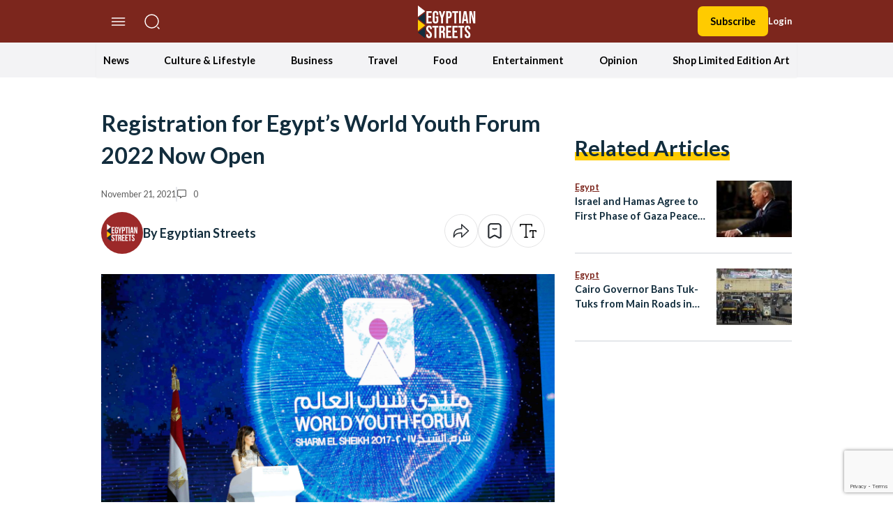

--- FILE ---
content_type: text/html; charset=UTF-8
request_url: https://egyptianstreets.com/2021/11/21/registration-for-egypts-world-youth-forum-2022-now-open/
body_size: 73929
content:
<!doctype html>
<html dir="ltr" lang="en-US" prefix="og: https://ogp.me/ns#">
<head>
    <meta charset="UTF-8">
    <meta name="viewport" content="width=device-width, initial-scale=1">
    <link rel="profile" href="https://gmpg.org/xfn/11">
    <script>
        localStorage.getItem("darkMode") === "true" ? document.documentElement.classList.add('dark') : document.documentElement.classList.remove('dark');
    </script>
    <script async src="https://pagead2.googlesyndication.com/pagead/js/adsbygoogle.js?client=ca-pub-5669667814387722"
            crossorigin="anonymous"></script>
    <!--||  JM Twitter Cards by jmau111 v12  ||-->
<meta name="twitter:card" content="summary_large_image">
<meta name="twitter:creator" content="@egyptianstreets">
<meta name="twitter:site" content="@egyptianstreets">
<meta property="og:title" content="Registration for Egypt&#8217;s World Youth Forum 2022 Now Open">
<meta property="og:description" content="The fourth edition of the World Youth Forum (WYF) will be held in Sharm El-Sheikh next year from 10-13 January, 2022, following its postponement due the COVID-19 pandemic.The online enrolment">
<meta property="og:image" content="https://egyptianstreets.com/wp-content/uploads/2021/11/wyfeg.jpg">
<!--||  /JM Twitter Cards by jmau111 v12  ||-->
<title>Registration for Egypt’s World Youth Forum 2022 Now Open | Egyptian Streets</title>

		<!-- All in One SEO 4.9.3 - aioseo.com -->
	<meta name="description" content="The fourth edition of the World Youth Forum (WYF) will be held in Sharm El-Sheikh next year from 10-13 January, 2022, following its postponement due the COVID-19 pandemic. The online enrolment is currently open and accepting registrations through its official website until 18 December. Young people aged between 18 and 30 years are eligible for" />
	<meta name="robots" content="max-image-preview:large" />
	<meta name="author" content="Egyptian Streets"/>
	<meta name="google-site-verification" content="google2324f158a9aad831" />
	<meta name="keywords" content="egypt,featured,news,politics,sharm el-sheikh,un,united nations,world youth forum,wyf,youth" />
	<link rel="canonical" href="https://egyptianstreets.com/2021/11/21/registration-for-egypts-world-youth-forum-2022-now-open/" />
	<meta name="generator" content="All in One SEO (AIOSEO) 4.9.3" />
		<meta property="og:locale" content="en_US" />
		<meta property="og:site_name" content="Egyptian Streets" />
		<meta property="og:type" content="article" />
		<meta property="og:title" content="Registration for Egypt’s World Youth Forum 2022 Now Open | Egyptian Streets" />
		<meta property="og:description" content="The fourth edition of the World Youth Forum (WYF) will be held in Sharm El-Sheikh next year from 10-13 January, 2022, following its postponement due the COVID-19 pandemic. The online enrolment is currently open and accepting registrations through its official website until 18 December. Young people aged between 18 and 30 years are eligible for" />
		<meta property="og:url" content="https://egyptianstreets.com/2021/11/21/registration-for-egypts-world-youth-forum-2022-now-open/" />
		<meta property="og:image" content="https://egyptianstreets.com/wp-content/uploads/2021/11/wyfeg.jpg" />
		<meta property="og:image:secure_url" content="https://egyptianstreets.com/wp-content/uploads/2021/11/wyfeg.jpg" />
		<meta property="og:image:width" content="5760" />
		<meta property="og:image:height" content="3840" />
		<meta property="article:published_time" content="2021-11-21T18:28:48+00:00" />
		<meta property="article:modified_time" content="2021-11-22T06:26:17+00:00" />
		<meta name="twitter:card" content="summary_large_image" />
		<meta name="twitter:title" content="Registration for Egypt’s World Youth Forum 2022 Now Open | Egyptian Streets" />
		<meta name="twitter:description" content="The fourth edition of the World Youth Forum (WYF) will be held in Sharm El-Sheikh next year from 10-13 January, 2022, following its postponement due the COVID-19 pandemic. The online enrolment is currently open and accepting registrations through its official website until 18 December. Young people aged between 18 and 30 years are eligible for" />
		<meta name="twitter:image" content="https://egyptianstreets.com/wp-content/uploads/2021/11/wyfeg.jpg" />
		<script type="application/ld+json" class="aioseo-schema">
			{"@context":"https:\/\/schema.org","@graph":[{"@type":"Article","@id":"https:\/\/egyptianstreets.com\/2021\/11\/21\/registration-for-egypts-world-youth-forum-2022-now-open\/#article","name":"Registration for Egypt\u2019s World Youth Forum 2022 Now Open | Egyptian Streets","headline":"Registration for Egypt&#8217;s World Youth Forum 2022 Now Open","author":{"@id":"https:\/\/egyptianstreets.com\/author\/egyptianstreets\/#author"},"publisher":{"@id":"https:\/\/egyptianstreets.com\/#organization"},"image":{"@type":"ImageObject","url":"https:\/\/egyptianstreets.com\/wp-content\/uploads\/2021\/11\/wyfeg.jpg","width":5760,"height":3840},"datePublished":"2021-11-21T18:28:48+03:00","dateModified":"2021-11-22T06:26:17+03:00","inLanguage":"en-US","mainEntityOfPage":{"@id":"https:\/\/egyptianstreets.com\/2021\/11\/21\/registration-for-egypts-world-youth-forum-2022-now-open\/#webpage"},"isPartOf":{"@id":"https:\/\/egyptianstreets.com\/2021\/11\/21\/registration-for-egypts-world-youth-forum-2022-now-open\/#webpage"},"articleSection":"Egypt, News, egypt, featured, news, politics, sharm el-sheikh, UN, united nations, world youth forum, WYF, youth"},{"@type":"BreadcrumbList","@id":"https:\/\/egyptianstreets.com\/2021\/11\/21\/registration-for-egypts-world-youth-forum-2022-now-open\/#breadcrumblist","itemListElement":[{"@type":"ListItem","@id":"https:\/\/egyptianstreets.com#listItem","position":1,"name":"Home","item":"https:\/\/egyptianstreets.com","nextItem":{"@type":"ListItem","@id":"https:\/\/egyptianstreets.com\/category\/politics-and-society\/#listItem","name":"News"}},{"@type":"ListItem","@id":"https:\/\/egyptianstreets.com\/category\/politics-and-society\/#listItem","position":2,"name":"News","item":"https:\/\/egyptianstreets.com\/category\/politics-and-society\/","nextItem":{"@type":"ListItem","@id":"https:\/\/egyptianstreets.com\/category\/politics-and-society\/news-politics-and-society\/#listItem","name":"Egypt"},"previousItem":{"@type":"ListItem","@id":"https:\/\/egyptianstreets.com#listItem","name":"Home"}},{"@type":"ListItem","@id":"https:\/\/egyptianstreets.com\/category\/politics-and-society\/news-politics-and-society\/#listItem","position":3,"name":"Egypt","item":"https:\/\/egyptianstreets.com\/category\/politics-and-society\/news-politics-and-society\/","nextItem":{"@type":"ListItem","@id":"https:\/\/egyptianstreets.com\/2021\/11\/21\/registration-for-egypts-world-youth-forum-2022-now-open\/#listItem","name":"Registration for Egypt&#8217;s World Youth Forum 2022 Now Open"},"previousItem":{"@type":"ListItem","@id":"https:\/\/egyptianstreets.com\/category\/politics-and-society\/#listItem","name":"News"}},{"@type":"ListItem","@id":"https:\/\/egyptianstreets.com\/2021\/11\/21\/registration-for-egypts-world-youth-forum-2022-now-open\/#listItem","position":4,"name":"Registration for Egypt&#8217;s World Youth Forum 2022 Now Open","previousItem":{"@type":"ListItem","@id":"https:\/\/egyptianstreets.com\/category\/politics-and-society\/news-politics-and-society\/#listItem","name":"Egypt"}}]},{"@type":"Organization","@id":"https:\/\/egyptianstreets.com\/#organization","name":"Egyptian Streets","description":"Independent Media","url":"https:\/\/egyptianstreets.com\/"},{"@type":"Person","@id":"https:\/\/egyptianstreets.com\/author\/egyptianstreets\/#author","url":"https:\/\/egyptianstreets.com\/author\/egyptianstreets\/","name":"Egyptian Streets","image":{"@type":"ImageObject","@id":"https:\/\/egyptianstreets.com\/2021\/11\/21\/registration-for-egypts-world-youth-forum-2022-now-open\/#authorImage","url":"https:\/\/secure.gravatar.com\/avatar\/c0ef169516dc1d20b45ea27d1c2ad1d4?s=96&d=mm&r=g","width":96,"height":96,"caption":"Egyptian Streets"}},{"@type":"WebPage","@id":"https:\/\/egyptianstreets.com\/2021\/11\/21\/registration-for-egypts-world-youth-forum-2022-now-open\/#webpage","url":"https:\/\/egyptianstreets.com\/2021\/11\/21\/registration-for-egypts-world-youth-forum-2022-now-open\/","name":"Registration for Egypt\u2019s World Youth Forum 2022 Now Open | Egyptian Streets","description":"The fourth edition of the World Youth Forum (WYF) will be held in Sharm El-Sheikh next year from 10-13 January, 2022, following its postponement due the COVID-19 pandemic. The online enrolment is currently open and accepting registrations through its official website until 18 December. Young people aged between 18 and 30 years are eligible for","inLanguage":"en-US","isPartOf":{"@id":"https:\/\/egyptianstreets.com\/#website"},"breadcrumb":{"@id":"https:\/\/egyptianstreets.com\/2021\/11\/21\/registration-for-egypts-world-youth-forum-2022-now-open\/#breadcrumblist"},"author":{"@id":"https:\/\/egyptianstreets.com\/author\/egyptianstreets\/#author"},"creator":{"@id":"https:\/\/egyptianstreets.com\/author\/egyptianstreets\/#author"},"image":{"@type":"ImageObject","url":"https:\/\/egyptianstreets.com\/wp-content\/uploads\/2021\/11\/wyfeg.jpg","@id":"https:\/\/egyptianstreets.com\/2021\/11\/21\/registration-for-egypts-world-youth-forum-2022-now-open\/#mainImage","width":5760,"height":3840},"primaryImageOfPage":{"@id":"https:\/\/egyptianstreets.com\/2021\/11\/21\/registration-for-egypts-world-youth-forum-2022-now-open\/#mainImage"},"datePublished":"2021-11-21T18:28:48+03:00","dateModified":"2021-11-22T06:26:17+03:00"},{"@type":"WebSite","@id":"https:\/\/egyptianstreets.com\/#website","url":"https:\/\/egyptianstreets.com\/","name":"Egyptian Streets","description":"Independent Media","inLanguage":"en-US","publisher":{"@id":"https:\/\/egyptianstreets.com\/#organization"}}]}
		</script>
		<!-- All in One SEO -->

<link rel='dns-prefetch' href='//static.addtoany.com' />
<link rel='dns-prefetch' href='//cdnjs.cloudflare.com' />
<link rel='dns-prefetch' href='//www.googletagmanager.com' />
<link rel='dns-prefetch' href='//stats.wp.com' />
<link rel="alternate" type="application/rss+xml" title="Egyptian Streets &raquo; Feed" href="https://egyptianstreets.com/feed/" />
<link rel="alternate" type="application/rss+xml" title="Egyptian Streets &raquo; Comments Feed" href="https://egyptianstreets.com/comments/feed/" />
<link rel="alternate" type="application/rss+xml" title="Egyptian Streets &raquo; Registration for Egypt&#8217;s World Youth Forum 2022 Now Open Comments Feed" href="https://egyptianstreets.com/2021/11/21/registration-for-egypts-world-youth-forum-2022-now-open/feed/" />
<script>
window._wpemojiSettings = {"baseUrl":"https:\/\/s.w.org\/images\/core\/emoji\/14.0.0\/72x72\/","ext":".png","svgUrl":"https:\/\/s.w.org\/images\/core\/emoji\/14.0.0\/svg\/","svgExt":".svg","source":{"concatemoji":"https:\/\/egyptianstreets.com\/wp-includes\/js\/wp-emoji-release.min.js?ver=6.4.7"}};
/*! This file is auto-generated */
!function(i,n){var o,s,e;function c(e){try{var t={supportTests:e,timestamp:(new Date).valueOf()};sessionStorage.setItem(o,JSON.stringify(t))}catch(e){}}function p(e,t,n){e.clearRect(0,0,e.canvas.width,e.canvas.height),e.fillText(t,0,0);var t=new Uint32Array(e.getImageData(0,0,e.canvas.width,e.canvas.height).data),r=(e.clearRect(0,0,e.canvas.width,e.canvas.height),e.fillText(n,0,0),new Uint32Array(e.getImageData(0,0,e.canvas.width,e.canvas.height).data));return t.every(function(e,t){return e===r[t]})}function u(e,t,n){switch(t){case"flag":return n(e,"\ud83c\udff3\ufe0f\u200d\u26a7\ufe0f","\ud83c\udff3\ufe0f\u200b\u26a7\ufe0f")?!1:!n(e,"\ud83c\uddfa\ud83c\uddf3","\ud83c\uddfa\u200b\ud83c\uddf3")&&!n(e,"\ud83c\udff4\udb40\udc67\udb40\udc62\udb40\udc65\udb40\udc6e\udb40\udc67\udb40\udc7f","\ud83c\udff4\u200b\udb40\udc67\u200b\udb40\udc62\u200b\udb40\udc65\u200b\udb40\udc6e\u200b\udb40\udc67\u200b\udb40\udc7f");case"emoji":return!n(e,"\ud83e\udef1\ud83c\udffb\u200d\ud83e\udef2\ud83c\udfff","\ud83e\udef1\ud83c\udffb\u200b\ud83e\udef2\ud83c\udfff")}return!1}function f(e,t,n){var r="undefined"!=typeof WorkerGlobalScope&&self instanceof WorkerGlobalScope?new OffscreenCanvas(300,150):i.createElement("canvas"),a=r.getContext("2d",{willReadFrequently:!0}),o=(a.textBaseline="top",a.font="600 32px Arial",{});return e.forEach(function(e){o[e]=t(a,e,n)}),o}function t(e){var t=i.createElement("script");t.src=e,t.defer=!0,i.head.appendChild(t)}"undefined"!=typeof Promise&&(o="wpEmojiSettingsSupports",s=["flag","emoji"],n.supports={everything:!0,everythingExceptFlag:!0},e=new Promise(function(e){i.addEventListener("DOMContentLoaded",e,{once:!0})}),new Promise(function(t){var n=function(){try{var e=JSON.parse(sessionStorage.getItem(o));if("object"==typeof e&&"number"==typeof e.timestamp&&(new Date).valueOf()<e.timestamp+604800&&"object"==typeof e.supportTests)return e.supportTests}catch(e){}return null}();if(!n){if("undefined"!=typeof Worker&&"undefined"!=typeof OffscreenCanvas&&"undefined"!=typeof URL&&URL.createObjectURL&&"undefined"!=typeof Blob)try{var e="postMessage("+f.toString()+"("+[JSON.stringify(s),u.toString(),p.toString()].join(",")+"));",r=new Blob([e],{type:"text/javascript"}),a=new Worker(URL.createObjectURL(r),{name:"wpTestEmojiSupports"});return void(a.onmessage=function(e){c(n=e.data),a.terminate(),t(n)})}catch(e){}c(n=f(s,u,p))}t(n)}).then(function(e){for(var t in e)n.supports[t]=e[t],n.supports.everything=n.supports.everything&&n.supports[t],"flag"!==t&&(n.supports.everythingExceptFlag=n.supports.everythingExceptFlag&&n.supports[t]);n.supports.everythingExceptFlag=n.supports.everythingExceptFlag&&!n.supports.flag,n.DOMReady=!1,n.readyCallback=function(){n.DOMReady=!0}}).then(function(){return e}).then(function(){var e;n.supports.everything||(n.readyCallback(),(e=n.source||{}).concatemoji?t(e.concatemoji):e.wpemoji&&e.twemoji&&(t(e.twemoji),t(e.wpemoji)))}))}((window,document),window._wpemojiSettings);
</script>
<style id='wp-emoji-styles-inline-css'>

	img.wp-smiley, img.emoji {
		display: inline !important;
		border: none !important;
		box-shadow: none !important;
		height: 1em !important;
		width: 1em !important;
		margin: 0 0.07em !important;
		vertical-align: -0.1em !important;
		background: none !important;
		padding: 0 !important;
	}
</style>
<link rel='stylesheet' id='wp-block-library-css' href='https://egyptianstreets.com/wp-includes/css/dist/block-library/style.min.css?ver=6.4.7' media='all' />
<link rel='stylesheet' id='aioseo/css/src/vue/standalone/blocks/table-of-contents/global.scss-css' href='https://egyptianstreets.com/wp-content/plugins/all-in-one-seo-pack/dist/Lite/assets/css/table-of-contents/global.e90f6d47.css?ver=4.9.3' media='all' />
<link rel='stylesheet' id='mediaelement-css' href='https://egyptianstreets.com/wp-includes/js/mediaelement/mediaelementplayer-legacy.min.css?ver=4.2.17' media='all' />
<link rel='stylesheet' id='wp-mediaelement-css' href='https://egyptianstreets.com/wp-includes/js/mediaelement/wp-mediaelement.min.css?ver=6.4.7' media='all' />
<style id='jetpack-sharing-buttons-style-inline-css'>
.jetpack-sharing-buttons__services-list{display:flex;flex-direction:row;flex-wrap:wrap;gap:0;list-style-type:none;margin:5px;padding:0}.jetpack-sharing-buttons__services-list.has-small-icon-size{font-size:12px}.jetpack-sharing-buttons__services-list.has-normal-icon-size{font-size:16px}.jetpack-sharing-buttons__services-list.has-large-icon-size{font-size:24px}.jetpack-sharing-buttons__services-list.has-huge-icon-size{font-size:36px}@media print{.jetpack-sharing-buttons__services-list{display:none!important}}.editor-styles-wrapper .wp-block-jetpack-sharing-buttons{gap:0;padding-inline-start:0}ul.jetpack-sharing-buttons__services-list.has-background{padding:1.25em 2.375em}
</style>
<link rel='stylesheet' id='quads-style-css-css' href='https://egyptianstreets.com/wp-content/plugins/quick-adsense-reloaded/includes/gutenberg/dist/blocks.style.build.css?ver=2.0.92' media='all' />
<style id='global-styles-inline-css'>
body{--wp--preset--color--black: #000000;--wp--preset--color--cyan-bluish-gray: #abb8c3;--wp--preset--color--white: #ffffff;--wp--preset--color--pale-pink: #f78da7;--wp--preset--color--vivid-red: #cf2e2e;--wp--preset--color--luminous-vivid-orange: #ff6900;--wp--preset--color--luminous-vivid-amber: #fcb900;--wp--preset--color--light-green-cyan: #7bdcb5;--wp--preset--color--vivid-green-cyan: #00d084;--wp--preset--color--pale-cyan-blue: #8ed1fc;--wp--preset--color--vivid-cyan-blue: #0693e3;--wp--preset--color--vivid-purple: #9b51e0;--wp--preset--color--background: #ffffff;--wp--preset--color--foreground: #404040;--wp--preset--color--primary: #b91c1c;--wp--preset--color--secondary: #15803d;--wp--preset--color--tertiary: #0369a1;--wp--preset--gradient--vivid-cyan-blue-to-vivid-purple: linear-gradient(135deg,rgba(6,147,227,1) 0%,rgb(155,81,224) 100%);--wp--preset--gradient--light-green-cyan-to-vivid-green-cyan: linear-gradient(135deg,rgb(122,220,180) 0%,rgb(0,208,130) 100%);--wp--preset--gradient--luminous-vivid-amber-to-luminous-vivid-orange: linear-gradient(135deg,rgba(252,185,0,1) 0%,rgba(255,105,0,1) 100%);--wp--preset--gradient--luminous-vivid-orange-to-vivid-red: linear-gradient(135deg,rgba(255,105,0,1) 0%,rgb(207,46,46) 100%);--wp--preset--gradient--very-light-gray-to-cyan-bluish-gray: linear-gradient(135deg,rgb(238,238,238) 0%,rgb(169,184,195) 100%);--wp--preset--gradient--cool-to-warm-spectrum: linear-gradient(135deg,rgb(74,234,220) 0%,rgb(151,120,209) 20%,rgb(207,42,186) 40%,rgb(238,44,130) 60%,rgb(251,105,98) 80%,rgb(254,248,76) 100%);--wp--preset--gradient--blush-light-purple: linear-gradient(135deg,rgb(255,206,236) 0%,rgb(152,150,240) 100%);--wp--preset--gradient--blush-bordeaux: linear-gradient(135deg,rgb(254,205,165) 0%,rgb(254,45,45) 50%,rgb(107,0,62) 100%);--wp--preset--gradient--luminous-dusk: linear-gradient(135deg,rgb(255,203,112) 0%,rgb(199,81,192) 50%,rgb(65,88,208) 100%);--wp--preset--gradient--pale-ocean: linear-gradient(135deg,rgb(255,245,203) 0%,rgb(182,227,212) 50%,rgb(51,167,181) 100%);--wp--preset--gradient--electric-grass: linear-gradient(135deg,rgb(202,248,128) 0%,rgb(113,206,126) 100%);--wp--preset--gradient--midnight: linear-gradient(135deg,rgb(2,3,129) 0%,rgb(40,116,252) 100%);--wp--preset--font-size--small: 13px;--wp--preset--font-size--medium: 20px;--wp--preset--font-size--large: 36px;--wp--preset--font-size--x-large: 42px;--wp--preset--spacing--20: 0.44rem;--wp--preset--spacing--30: 0.67rem;--wp--preset--spacing--40: 1rem;--wp--preset--spacing--50: 1.5rem;--wp--preset--spacing--60: 2.25rem;--wp--preset--spacing--70: 3.38rem;--wp--preset--spacing--80: 5.06rem;--wp--preset--shadow--natural: 6px 6px 9px rgba(0, 0, 0, 0.2);--wp--preset--shadow--deep: 12px 12px 50px rgba(0, 0, 0, 0.4);--wp--preset--shadow--sharp: 6px 6px 0px rgba(0, 0, 0, 0.2);--wp--preset--shadow--outlined: 6px 6px 0px -3px rgba(255, 255, 255, 1), 6px 6px rgba(0, 0, 0, 1);--wp--preset--shadow--crisp: 6px 6px 0px rgba(0, 0, 0, 1);}body { margin: 0;--wp--style--global--content-size: 100rem;--wp--style--global--wide-size: 60rem; }.wp-site-blocks > .alignleft { float: left; margin-right: 2em; }.wp-site-blocks > .alignright { float: right; margin-left: 2em; }.wp-site-blocks > .aligncenter { justify-content: center; margin-left: auto; margin-right: auto; }:where(.is-layout-flex){gap: 0.5em;}:where(.is-layout-grid){gap: 0.5em;}body .is-layout-flow > .alignleft{float: left;margin-inline-start: 0;margin-inline-end: 2em;}body .is-layout-flow > .alignright{float: right;margin-inline-start: 2em;margin-inline-end: 0;}body .is-layout-flow > .aligncenter{margin-left: auto !important;margin-right: auto !important;}body .is-layout-constrained > .alignleft{float: left;margin-inline-start: 0;margin-inline-end: 2em;}body .is-layout-constrained > .alignright{float: right;margin-inline-start: 2em;margin-inline-end: 0;}body .is-layout-constrained > .aligncenter{margin-left: auto !important;margin-right: auto !important;}body .is-layout-constrained > :where(:not(.alignleft):not(.alignright):not(.alignfull)){max-width: var(--wp--style--global--content-size);margin-left: auto !important;margin-right: auto !important;}body .is-layout-constrained > .alignwide{max-width: var(--wp--style--global--wide-size);}body .is-layout-flex{display: flex;}body .is-layout-flex{flex-wrap: wrap;align-items: center;}body .is-layout-flex > *{margin: 0;}body .is-layout-grid{display: grid;}body .is-layout-grid > *{margin: 0;}body{padding-top: 0px;padding-right: 0px;padding-bottom: 0px;padding-left: 0px;}a:where(:not(.wp-element-button)){text-decoration: underline;}.wp-element-button, .wp-block-button__link{background-color: #32373c;border-width: 0;color: #fff;font-family: inherit;font-size: inherit;line-height: inherit;padding: calc(0.667em + 2px) calc(1.333em + 2px);text-decoration: none;}.has-black-color{color: var(--wp--preset--color--black) !important;}.has-cyan-bluish-gray-color{color: var(--wp--preset--color--cyan-bluish-gray) !important;}.has-white-color{color: var(--wp--preset--color--white) !important;}.has-pale-pink-color{color: var(--wp--preset--color--pale-pink) !important;}.has-vivid-red-color{color: var(--wp--preset--color--vivid-red) !important;}.has-luminous-vivid-orange-color{color: var(--wp--preset--color--luminous-vivid-orange) !important;}.has-luminous-vivid-amber-color{color: var(--wp--preset--color--luminous-vivid-amber) !important;}.has-light-green-cyan-color{color: var(--wp--preset--color--light-green-cyan) !important;}.has-vivid-green-cyan-color{color: var(--wp--preset--color--vivid-green-cyan) !important;}.has-pale-cyan-blue-color{color: var(--wp--preset--color--pale-cyan-blue) !important;}.has-vivid-cyan-blue-color{color: var(--wp--preset--color--vivid-cyan-blue) !important;}.has-vivid-purple-color{color: var(--wp--preset--color--vivid-purple) !important;}.has-background-color{color: var(--wp--preset--color--background) !important;}.has-foreground-color{color: var(--wp--preset--color--foreground) !important;}.has-primary-color{color: var(--wp--preset--color--primary) !important;}.has-secondary-color{color: var(--wp--preset--color--secondary) !important;}.has-tertiary-color{color: var(--wp--preset--color--tertiary) !important;}.has-black-background-color{background-color: var(--wp--preset--color--black) !important;}.has-cyan-bluish-gray-background-color{background-color: var(--wp--preset--color--cyan-bluish-gray) !important;}.has-white-background-color{background-color: var(--wp--preset--color--white) !important;}.has-pale-pink-background-color{background-color: var(--wp--preset--color--pale-pink) !important;}.has-vivid-red-background-color{background-color: var(--wp--preset--color--vivid-red) !important;}.has-luminous-vivid-orange-background-color{background-color: var(--wp--preset--color--luminous-vivid-orange) !important;}.has-luminous-vivid-amber-background-color{background-color: var(--wp--preset--color--luminous-vivid-amber) !important;}.has-light-green-cyan-background-color{background-color: var(--wp--preset--color--light-green-cyan) !important;}.has-vivid-green-cyan-background-color{background-color: var(--wp--preset--color--vivid-green-cyan) !important;}.has-pale-cyan-blue-background-color{background-color: var(--wp--preset--color--pale-cyan-blue) !important;}.has-vivid-cyan-blue-background-color{background-color: var(--wp--preset--color--vivid-cyan-blue) !important;}.has-vivid-purple-background-color{background-color: var(--wp--preset--color--vivid-purple) !important;}.has-background-background-color{background-color: var(--wp--preset--color--background) !important;}.has-foreground-background-color{background-color: var(--wp--preset--color--foreground) !important;}.has-primary-background-color{background-color: var(--wp--preset--color--primary) !important;}.has-secondary-background-color{background-color: var(--wp--preset--color--secondary) !important;}.has-tertiary-background-color{background-color: var(--wp--preset--color--tertiary) !important;}.has-black-border-color{border-color: var(--wp--preset--color--black) !important;}.has-cyan-bluish-gray-border-color{border-color: var(--wp--preset--color--cyan-bluish-gray) !important;}.has-white-border-color{border-color: var(--wp--preset--color--white) !important;}.has-pale-pink-border-color{border-color: var(--wp--preset--color--pale-pink) !important;}.has-vivid-red-border-color{border-color: var(--wp--preset--color--vivid-red) !important;}.has-luminous-vivid-orange-border-color{border-color: var(--wp--preset--color--luminous-vivid-orange) !important;}.has-luminous-vivid-amber-border-color{border-color: var(--wp--preset--color--luminous-vivid-amber) !important;}.has-light-green-cyan-border-color{border-color: var(--wp--preset--color--light-green-cyan) !important;}.has-vivid-green-cyan-border-color{border-color: var(--wp--preset--color--vivid-green-cyan) !important;}.has-pale-cyan-blue-border-color{border-color: var(--wp--preset--color--pale-cyan-blue) !important;}.has-vivid-cyan-blue-border-color{border-color: var(--wp--preset--color--vivid-cyan-blue) !important;}.has-vivid-purple-border-color{border-color: var(--wp--preset--color--vivid-purple) !important;}.has-background-border-color{border-color: var(--wp--preset--color--background) !important;}.has-foreground-border-color{border-color: var(--wp--preset--color--foreground) !important;}.has-primary-border-color{border-color: var(--wp--preset--color--primary) !important;}.has-secondary-border-color{border-color: var(--wp--preset--color--secondary) !important;}.has-tertiary-border-color{border-color: var(--wp--preset--color--tertiary) !important;}.has-vivid-cyan-blue-to-vivid-purple-gradient-background{background: var(--wp--preset--gradient--vivid-cyan-blue-to-vivid-purple) !important;}.has-light-green-cyan-to-vivid-green-cyan-gradient-background{background: var(--wp--preset--gradient--light-green-cyan-to-vivid-green-cyan) !important;}.has-luminous-vivid-amber-to-luminous-vivid-orange-gradient-background{background: var(--wp--preset--gradient--luminous-vivid-amber-to-luminous-vivid-orange) !important;}.has-luminous-vivid-orange-to-vivid-red-gradient-background{background: var(--wp--preset--gradient--luminous-vivid-orange-to-vivid-red) !important;}.has-very-light-gray-to-cyan-bluish-gray-gradient-background{background: var(--wp--preset--gradient--very-light-gray-to-cyan-bluish-gray) !important;}.has-cool-to-warm-spectrum-gradient-background{background: var(--wp--preset--gradient--cool-to-warm-spectrum) !important;}.has-blush-light-purple-gradient-background{background: var(--wp--preset--gradient--blush-light-purple) !important;}.has-blush-bordeaux-gradient-background{background: var(--wp--preset--gradient--blush-bordeaux) !important;}.has-luminous-dusk-gradient-background{background: var(--wp--preset--gradient--luminous-dusk) !important;}.has-pale-ocean-gradient-background{background: var(--wp--preset--gradient--pale-ocean) !important;}.has-electric-grass-gradient-background{background: var(--wp--preset--gradient--electric-grass) !important;}.has-midnight-gradient-background{background: var(--wp--preset--gradient--midnight) !important;}.has-small-font-size{font-size: var(--wp--preset--font-size--small) !important;}.has-medium-font-size{font-size: var(--wp--preset--font-size--medium) !important;}.has-large-font-size{font-size: var(--wp--preset--font-size--large) !important;}.has-x-large-font-size{font-size: var(--wp--preset--font-size--x-large) !important;}
.wp-block-navigation a:where(:not(.wp-element-button)){color: inherit;}
:where(.wp-block-post-template.is-layout-flex){gap: 1.25em;}:where(.wp-block-post-template.is-layout-grid){gap: 1.25em;}
:where(.wp-block-columns.is-layout-flex){gap: 2em;}:where(.wp-block-columns.is-layout-grid){gap: 2em;}
.wp-block-pullquote{font-size: 1.5em;line-height: 1.6;}
</style>
<link rel='stylesheet' id='pmpro_frontend-css' href='https://egyptianstreets.com/wp-content/plugins/paid-memberships-pro/css/frontend.css?ver=3.0.4' media='screen' />
<link rel='stylesheet' id='pmpro_print-css' href='https://egyptianstreets.com/wp-content/plugins/paid-memberships-pro/css/print.css?ver=3.0.4' media='print' />
<link rel='stylesheet' id='pressnative-css' href='https://egyptianstreets.com/wp-content/plugins/pressnative/public/css/pressnative-public.css?ver=1.0.0' media='all' />
<link rel='stylesheet' id='wabtn-style-css' href='https://egyptianstreets.com/wp-content/plugins/whatsapp/style.css?ver=6.4.7' media='all' />
<link rel='stylesheet' id='est-style-css' href='https://egyptianstreets.com/wp-content/themes/est/theme/style.css?ver=1.0.3' media='all' />
<link rel='stylesheet' id='est-owl-carousel-css' href='https://cdnjs.cloudflare.com/ajax/libs/OwlCarousel2/2.3.4/assets/owl.carousel.min.css?ver=1.0.3' media='all' />
<link rel='stylesheet' id='est-font-awesome-css' href='https://cdnjs.cloudflare.com/ajax/libs/font-awesome/6.2.1/css/all.min.css?ver=1.0.3' media='all' />
<link rel='stylesheet' id='wpdreams-asl-basic-css' href='https://egyptianstreets.com/wp-content/plugins/ajax-search-lite/css/style.basic.css?ver=4.13.1' media='all' />
<link rel='stylesheet' id='wpdreams-asl-instance-css' href='https://egyptianstreets.com/wp-content/plugins/ajax-search-lite/css/style-curvy-red.css?ver=4.13.1' media='all' />
<link rel='stylesheet' id='addtoany-css' href='https://egyptianstreets.com/wp-content/plugins/add-to-any/addtoany.min.css?ver=1.16' media='all' />
<style id='quads-styles-inline-css'>

    .quads-location ins.adsbygoogle {
        background: transparent !important;
    }.quads-location .quads_rotator_img{ opacity:1 !important;}
    .quads.quads_ad_container { display: grid; grid-template-columns: auto; grid-gap: 10px; padding: 10px; }
    .grid_image{animation: fadeIn 0.5s;-webkit-animation: fadeIn 0.5s;-moz-animation: fadeIn 0.5s;
        -o-animation: fadeIn 0.5s;-ms-animation: fadeIn 0.5s;}
    .quads-ad-label { font-size: 12px; text-align: center; color: #333;}
    .quads_click_impression { display: none;} .quads-location, .quads-ads-space{max-width:100%;} @media only screen and (max-width: 480px) { .quads-ads-space, .penci-builder-element .quads-ads-space{max-width:340px;}}
</style>
<script type="text/javascript">
            window._nslDOMReady = (function () {
                const executedCallbacks = new Set();
            
                return function (callback) {
                    /**
                    * Third parties might dispatch DOMContentLoaded events, so we need to ensure that we only run our callback once!
                    */
                    if (executedCallbacks.has(callback)) return;
            
                    const wrappedCallback = function () {
                        if (executedCallbacks.has(callback)) return;
                        executedCallbacks.add(callback);
                        callback();
                    };
            
                    if (document.readyState === "complete" || document.readyState === "interactive") {
                        wrappedCallback();
                    } else {
                        document.addEventListener("DOMContentLoaded", wrappedCallback);
                    }
                };
            })();
        </script><script id="addtoany-core-js-before">
window.a2a_config=window.a2a_config||{};a2a_config.callbacks=[];a2a_config.overlays=[];a2a_config.templates={};
a2a_config.icon_color="transparent,#0f0f0f";
</script>
<script defer src="https://static.addtoany.com/menu/page.js" id="addtoany-core-js"></script>
<script src="https://egyptianstreets.com/wp-includes/js/jquery/jquery.min.js?ver=3.7.1" id="jquery-core-js"></script>
<script src="https://egyptianstreets.com/wp-includes/js/jquery/jquery-migrate.min.js?ver=3.4.1" id="jquery-migrate-js"></script>
<script defer src="https://egyptianstreets.com/wp-content/plugins/add-to-any/addtoany.min.js?ver=1.1" id="addtoany-jquery-js"></script>
<script src="https://egyptianstreets.com/wp-content/plugins/pressnative/public/js/pressnative-public.js?ver=1.0.0" id="pressnative-js"></script>

<!-- Google tag (gtag.js) snippet added by Site Kit -->
<!-- Google Analytics snippet added by Site Kit -->
<script src="https://www.googletagmanager.com/gtag/js?id=GT-5TJHJ6V" id="google_gtagjs-js" async></script>
<script id="google_gtagjs-js-after">
window.dataLayer = window.dataLayer || [];function gtag(){dataLayer.push(arguments);}
gtag("set","linker",{"domains":["egyptianstreets.com"]});
gtag("js", new Date());
gtag("set", "developer_id.dZTNiMT", true);
gtag("config", "GT-5TJHJ6V");
 window._googlesitekit = window._googlesitekit || {}; window._googlesitekit.throttledEvents = []; window._googlesitekit.gtagEvent = (name, data) => { var key = JSON.stringify( { name, data } ); if ( !! window._googlesitekit.throttledEvents[ key ] ) { return; } window._googlesitekit.throttledEvents[ key ] = true; setTimeout( () => { delete window._googlesitekit.throttledEvents[ key ]; }, 5 ); gtag( "event", name, { ...data, event_source: "site-kit" } ); };
</script>
<link rel="https://api.w.org/" href="https://egyptianstreets.com/wp-json/" /><link rel="alternate" type="application/json" href="https://egyptianstreets.com/wp-json/wp/v2/posts/74902" /><link rel="EditURI" type="application/rsd+xml" title="RSD" href="https://egyptianstreets.com/xmlrpc.php?rsd" />
<meta name="generator" content="WordPress 6.4.7" />
<link rel='shortlink' href='https://egyptianstreets.com/?p=74902' />
<link rel="alternate" type="application/json+oembed" href="https://egyptianstreets.com/wp-json/oembed/1.0/embed?url=https%3A%2F%2Fegyptianstreets.com%2F2021%2F11%2F21%2Fregistration-for-egypts-world-youth-forum-2022-now-open%2F" />
<link rel="alternate" type="text/xml+oembed" href="https://egyptianstreets.com/wp-json/oembed/1.0/embed?url=https%3A%2F%2Fegyptianstreets.com%2F2021%2F11%2F21%2Fregistration-for-egypts-world-youth-forum-2022-now-open%2F&#038;format=xml" />

		<!-- GA Google Analytics @ https://m0n.co/ga -->
		<script async src="https://www.googletagmanager.com/gtag/js?id=G-HJY5C9CRXH"></script>
		<script>
			window.dataLayer = window.dataLayer || [];
			function gtag(){dataLayer.push(arguments);}
			gtag('js', new Date());
			gtag('config', 'G-HJY5C9CRXH');
		</script>

	<meta name="generator" content="Site Kit by Google 1.168.0" /><script type="text/javascript">//<![CDATA[
  function external_links_in_new_windows_loop() {
    if (!document.links) {
      document.links = document.getElementsByTagName('a');
    }
    var change_link = false;
    var force = '';
    var ignore = '';

    for (var t=0; t<document.links.length; t++) {
      var all_links = document.links[t];
      change_link = false;
      
      if(document.links[t].hasAttribute('onClick') == false) {
        // forced if the address starts with http (or also https), but does not link to the current domain
        if(all_links.href.search(/^http/) != -1 && all_links.href.search('egyptianstreets.com') == -1 && all_links.href.search(/^#/) == -1) {
          // console.log('Changed ' + all_links.href);
          change_link = true;
        }
          
        if(force != '' && all_links.href.search(force) != -1) {
          // forced
          // console.log('force ' + all_links.href);
          change_link = true;
        }
        
        if(ignore != '' && all_links.href.search(ignore) != -1) {
          // console.log('ignore ' + all_links.href);
          // ignored
          change_link = false;
        }

        if(change_link == true) {
          // console.log('Changed ' + all_links.href);
          document.links[t].setAttribute('onClick', 'javascript:window.open(\'' + all_links.href.replace(/'/g, '') + '\', \'_blank\', \'noopener\'); return false;');
          document.links[t].removeAttribute('target');
        }
      }
    }
  }
  
  // Load
  function external_links_in_new_windows_load(func)
  {  
    var oldonload = window.onload;
    if (typeof window.onload != 'function'){
      window.onload = func;
    } else {
      window.onload = function(){
        oldonload();
        func();
      }
    }
  }

  external_links_in_new_windows_load(external_links_in_new_windows_loop);
  //]]></script>

				<meta name="apple-itunes-app" content="app-id=1537387914" />
				<link rel="manifest" href="/wp-json/pressnative/v1/manifest">
					<style>img#wpstats{display:none}</style>
		<script src="//pagead2.googlesyndication.com/pagead/js/adsbygoogle.js"></script><script>document.cookie = 'quads_browser_width='+screen.width;</script><link rel="pingback" href="https://egyptianstreets.com/xmlrpc.php">				<link rel="preconnect" href="https://fonts.gstatic.com" crossorigin />
				<link rel="preload" as="style" href="//fonts.googleapis.com/css?family=Open+Sans&display=swap" />
				<link rel="stylesheet" href="//fonts.googleapis.com/css?family=Open+Sans&display=swap" media="all" />
							            <style>
				            
					div[id*='ajaxsearchlitesettings'].searchsettings .asl_option_inner label {
						font-size: 0px !important;
						color: rgba(0, 0, 0, 0);
					}
					div[id*='ajaxsearchlitesettings'].searchsettings .asl_option_inner label:after {
						font-size: 11px !important;
						position: absolute;
						top: 0;
						left: 0;
						z-index: 1;
					}
					.asl_w_container {
						width: 100%;
						margin: 0px 0px 0px 0px;
						min-width: 200px;
					}
					div[id*='ajaxsearchlite'].asl_m {
						width: 100%;
					}
					div[id*='ajaxsearchliteres'].wpdreams_asl_results div.resdrg span.highlighted {
						font-weight: bold;
						color: rgba(217, 49, 43, 1);
						background-color: rgba(238, 238, 238, 1);
					}
					div[id*='ajaxsearchliteres'].wpdreams_asl_results .results img.asl_image {
						width: 70px;
						height: 70px;
						object-fit: cover;
					}
					div[id*='ajaxsearchlite'].asl_r .results {
						max-height: none;
					}
					div[id*='ajaxsearchlite'].asl_r {
						position: absolute;
					}
				
						div.asl_r.asl_w.vertical .results .item::after {
							display: block;
							position: absolute;
							bottom: 0;
							content: '';
							height: 1px;
							width: 100%;
							background: #D8D8D8;
						}
						div.asl_r.asl_w.vertical .results .item.asl_last_item::after {
							display: none;
						}
								            </style>
			            <link rel="icon" href="https://egyptianstreets.com/wp-content/uploads/2015/09/cropped-eslogo-32x32.png" sizes="32x32" />
<link rel="icon" href="https://egyptianstreets.com/wp-content/uploads/2015/09/cropped-eslogo-192x192.png" sizes="192x192" />
<link rel="apple-touch-icon" href="https://egyptianstreets.com/wp-content/uploads/2015/09/cropped-eslogo-180x180.png" />
<meta name="msapplication-TileImage" content="https://egyptianstreets.com/wp-content/uploads/2015/09/cropped-eslogo-270x270.png" />
<style type="text/css">div.nsl-container[data-align="left"] {
    text-align: left;
}

div.nsl-container[data-align="center"] {
    text-align: center;
}

div.nsl-container[data-align="right"] {
    text-align: right;
}


div.nsl-container div.nsl-container-buttons a[data-plugin="nsl"] {
    text-decoration: none;
    box-shadow: none;
    border: 0;
}

div.nsl-container .nsl-container-buttons {
    display: flex;
    padding: 5px 0;
}

div.nsl-container.nsl-container-block .nsl-container-buttons {
    display: inline-grid;
    grid-template-columns: minmax(145px, auto);
}

div.nsl-container-block-fullwidth .nsl-container-buttons {
    flex-flow: column;
    align-items: center;
}

div.nsl-container-block-fullwidth .nsl-container-buttons a,
div.nsl-container-block .nsl-container-buttons a {
    flex: 1 1 auto;
    display: block;
    margin: 5px 0;
    width: 100%;
}

div.nsl-container-inline {
    margin: -5px;
    text-align: left;
}

div.nsl-container-inline .nsl-container-buttons {
    justify-content: center;
    flex-wrap: wrap;
}

div.nsl-container-inline .nsl-container-buttons a {
    margin: 5px;
    display: inline-block;
}

div.nsl-container-grid .nsl-container-buttons {
    flex-flow: row;
    align-items: center;
    flex-wrap: wrap;
}

div.nsl-container-grid .nsl-container-buttons a {
    flex: 1 1 auto;
    display: block;
    margin: 5px;
    max-width: 280px;
    width: 100%;
}

@media only screen and (min-width: 650px) {
    div.nsl-container-grid .nsl-container-buttons a {
        width: auto;
    }
}

div.nsl-container .nsl-button {
    cursor: pointer;
    vertical-align: top;
    border-radius: 4px;
}

div.nsl-container .nsl-button-default {
    color: #fff;
    display: flex;
}

div.nsl-container .nsl-button-icon {
    display: inline-block;
}

div.nsl-container .nsl-button-svg-container {
    flex: 0 0 auto;
    padding: 8px;
    display: flex;
    align-items: center;
}

div.nsl-container svg {
    height: 24px;
    width: 24px;
    vertical-align: top;
}

div.nsl-container .nsl-button-default div.nsl-button-label-container {
    margin: 0 24px 0 12px;
    padding: 10px 0;
    font-family: Helvetica, Arial, sans-serif;
    font-size: 16px;
    line-height: 20px;
    letter-spacing: .25px;
    overflow: hidden;
    text-align: center;
    text-overflow: clip;
    white-space: nowrap;
    flex: 1 1 auto;
    -webkit-font-smoothing: antialiased;
    -moz-osx-font-smoothing: grayscale;
    text-transform: none;
    display: inline-block;
}

div.nsl-container .nsl-button-google[data-skin="light"] {
    box-shadow: inset 0 0 0 1px #747775;
    color: #1f1f1f;
}

div.nsl-container .nsl-button-google[data-skin="dark"] {
    box-shadow: inset 0 0 0 1px #8E918F;
    color: #E3E3E3;
}

div.nsl-container .nsl-button-google[data-skin="neutral"] {
    color: #1F1F1F;
}

div.nsl-container .nsl-button-google div.nsl-button-label-container {
    font-family: "Roboto Medium", Roboto, Helvetica, Arial, sans-serif;
}

div.nsl-container .nsl-button-apple .nsl-button-svg-container {
    padding: 0 6px;
}

div.nsl-container .nsl-button-apple .nsl-button-svg-container svg {
    height: 40px;
    width: auto;
}

div.nsl-container .nsl-button-apple[data-skin="light"] {
    color: #000;
    box-shadow: 0 0 0 1px #000;
}

div.nsl-container .nsl-button-facebook[data-skin="white"] {
    color: #000;
    box-shadow: inset 0 0 0 1px #000;
}

div.nsl-container .nsl-button-facebook[data-skin="light"] {
    color: #1877F2;
    box-shadow: inset 0 0 0 1px #1877F2;
}

div.nsl-container .nsl-button-spotify[data-skin="white"] {
    color: #191414;
    box-shadow: inset 0 0 0 1px #191414;
}

div.nsl-container .nsl-button-apple div.nsl-button-label-container {
    font-size: 17px;
    font-family: -apple-system, BlinkMacSystemFont, "Segoe UI", Roboto, Helvetica, Arial, sans-serif, "Apple Color Emoji", "Segoe UI Emoji", "Segoe UI Symbol";
}

div.nsl-container .nsl-button-slack div.nsl-button-label-container {
    font-size: 17px;
    font-family: -apple-system, BlinkMacSystemFont, "Segoe UI", Roboto, Helvetica, Arial, sans-serif, "Apple Color Emoji", "Segoe UI Emoji", "Segoe UI Symbol";
}

div.nsl-container .nsl-button-slack[data-skin="light"] {
    color: #000000;
    box-shadow: inset 0 0 0 1px #DDDDDD;
}

div.nsl-container .nsl-button-tiktok[data-skin="light"] {
    color: #161823;
    box-shadow: 0 0 0 1px rgba(22, 24, 35, 0.12);
}


div.nsl-container .nsl-button-kakao {
    color: rgba(0, 0, 0, 0.85);
}

.nsl-clear {
    clear: both;
}

.nsl-container {
    clear: both;
}

.nsl-disabled-provider .nsl-button {
    filter: grayscale(1);
    opacity: 0.8;
}

/*Button align start*/

div.nsl-container-inline[data-align="left"] .nsl-container-buttons {
    justify-content: flex-start;
}

div.nsl-container-inline[data-align="center"] .nsl-container-buttons {
    justify-content: center;
}

div.nsl-container-inline[data-align="right"] .nsl-container-buttons {
    justify-content: flex-end;
}


div.nsl-container-grid[data-align="left"] .nsl-container-buttons {
    justify-content: flex-start;
}

div.nsl-container-grid[data-align="center"] .nsl-container-buttons {
    justify-content: center;
}

div.nsl-container-grid[data-align="right"] .nsl-container-buttons {
    justify-content: flex-end;
}

div.nsl-container-grid[data-align="space-around"] .nsl-container-buttons {
    justify-content: space-around;
}

div.nsl-container-grid[data-align="space-between"] .nsl-container-buttons {
    justify-content: space-between;
}

/* Button align end*/

/* Redirect */

#nsl-redirect-overlay {
    display: flex;
    flex-direction: column;
    justify-content: center;
    align-items: center;
    position: fixed;
    z-index: 1000000;
    left: 0;
    top: 0;
    width: 100%;
    height: 100%;
    backdrop-filter: blur(1px);
    background-color: RGBA(0, 0, 0, .32);;
}

#nsl-redirect-overlay-container {
    display: flex;
    flex-direction: column;
    justify-content: center;
    align-items: center;
    background-color: white;
    padding: 30px;
    border-radius: 10px;
}

#nsl-redirect-overlay-spinner {
    content: '';
    display: block;
    margin: 20px;
    border: 9px solid RGBA(0, 0, 0, .6);
    border-top: 9px solid #fff;
    border-radius: 50%;
    box-shadow: inset 0 0 0 1px RGBA(0, 0, 0, .6), 0 0 0 1px RGBA(0, 0, 0, .6);
    width: 40px;
    height: 40px;
    animation: nsl-loader-spin 2s linear infinite;
}

@keyframes nsl-loader-spin {
    0% {
        transform: rotate(0deg)
    }
    to {
        transform: rotate(360deg)
    }
}

#nsl-redirect-overlay-title {
    font-family: -apple-system, BlinkMacSystemFont, "Segoe UI", Roboto, Oxygen-Sans, Ubuntu, Cantarell, "Helvetica Neue", sans-serif;
    font-size: 18px;
    font-weight: bold;
    color: #3C434A;
}

#nsl-redirect-overlay-text {
    font-family: -apple-system, BlinkMacSystemFont, "Segoe UI", Roboto, Oxygen-Sans, Ubuntu, Cantarell, "Helvetica Neue", sans-serif;
    text-align: center;
    font-size: 14px;
    color: #3C434A;
}

/* Redirect END*/</style><style type="text/css">/* Notice fallback */
#nsl-notices-fallback {
    position: fixed;
    right: 10px;
    top: 10px;
    z-index: 10000;
}

.admin-bar #nsl-notices-fallback {
    top: 42px;
}

#nsl-notices-fallback > div {
    position: relative;
    background: #fff;
    border-left: 4px solid #fff;
    box-shadow: 0 1px 1px 0 rgba(0, 0, 0, .1);
    margin: 5px 15px 2px;
    padding: 1px 20px;
}

#nsl-notices-fallback > div.error {
    display: block;
    border-left-color: #dc3232;
}

#nsl-notices-fallback > div.updated {
    display: block;
    border-left-color: #46b450;
}

#nsl-notices-fallback p {
    margin: .5em 0;
    padding: 2px;
}

#nsl-notices-fallback > div:after {
    position: absolute;
    right: 5px;
    top: 5px;
    content: '\00d7';
    display: block;
    height: 16px;
    width: 16px;
    line-height: 16px;
    text-align: center;
    font-size: 20px;
    cursor: pointer;
}</style></head>

<body class="post-template-default single single-post postid-74902 single-format-standard wp-embed-responsive pmpro-body-level-required pmpro-body-level-1 pmpro-body-level-2 pmpro-body-level-3 pmpro-body-level-4 pmpro-body-has-access" >


<div id="page">
    <a href="#content" class="sr-only">//Skip to content</a>

    <section class="bg-red-900  text-white sticky top-0 z-[999]">
	<div class="container-header container-sections">
		<div class="flex items-center col-span-6 md:col-span-5">
			<div id="theme-toggle">
				<!-- Light mode icon (initially visible) -->
				<svg style="display: none;" id="light-mode-icon" class="fill-current w-5 h-5 cursor-pointer" xmlns="http://www.w3.org/2000/svg" viewBox="0 0 24 24"><path d="M5.64,17l-.71.71a1,1,0,0,0,0,1.41,1,1,0,0,0,1.41,0l.71-.71A1,1,0,0,0,5.64,17ZM5,12a1,1,0,0,0-1-1H3a1,1,0,0,0,0,2H4A1,1,0,0,0,5,12Zm7-7a1,1,0,0,0,1-1V3a1,1,0,0,0-2,0V4A1,1,0,0,0,12,5ZM5.64,7.05a1,1,0,0,0,.7.29,1,1,0,0,0,.71-.29,1,1,0,0,0,0-1.41l-.71-.71A1,1,0,0,0,4.93,6.34Zm12,.29a1,1,0,0,0,.7-.29l.71-.71a1,1,0,1,0-1.41-1.41L17,5.64a1,1,0,0,0,0,1.41A1,1,0,0,0,17.66,7.34ZM21,11H20a1,1,0,0,0,0,2h1a1,1,0,0,0,0-2Zm-9,8a1,1,0,0,0-1,1v1a1,1,0,0,0,2,0V20A1,1,0,0,0,12,19ZM18.36,17A1,1,0,0,0,17,18.36l.71.71a1,1,0,0,0,1.41,0,1,1,0,0,0,0-1.41ZM12,6.5A5.5,5.5,0,1,0,17.5,12,5.51,5.51,0,0,0,12,6.5Zm0,9A3.5,3.5,0,1,1,15.5,12,3.5,3.5,0,0,1,12,15.5Z"/></svg>

							</div>

			<!-- Mobile menu -->
			<div class="mobile-menu-toggle">
				<div>
					<button class="mobile-menu-button outline-none" tabindex="0">
						<img class="inline-block" src="https://egyptianstreets.com/wp-content/themes/est/theme/assets/images/menu.png">
					</button>
				</div>
				<div id="mobile-menu" class="mobile-menu mobile-menu-active hidden" tabindex="0">
					<div id="overlay-sidebar" class="overlay-sidebar fixed w-full h-full top-0 cursor-pointer left-0 z-[999] bg-[#132d3c38]">
					</div>
					<ul class="menu menu-compact menu-sidebar dropdown-content bg-base-100 dark:bg-darkColor rounded-box bg-white text-black shadow md:w-[23.5rem] w-[100%] h-full fixed top-0 left-0 z-[999] overflow-y-scroll">
						<div class="flex justify-between items-center bg-light-grey dark:bg-darkColor p-[1.5rem]">
							<div>
								<svg width="83" height="48" viewBox="0 0 83 48" fill="none" xmlns="http://www.w3.org/2000/svg">
									<path class="dark:fill-white" d="M12.3688 8.90869H19.8688V11.4087H15.1188V16.0337H18.8938V18.5337H15.1188V23.9087H19.8688V26.4087H12.3688V8.90869Z" fill="#132D3C"/>
									<path class="dark:fill-white" d="M25.2508 26.6587C23.9175 26.6587 22.9008 26.2837 22.2008 25.5337C21.5008 24.767 21.1508 23.6754 21.1508 22.2587V13.0587C21.1508 11.642 21.5008 10.5587 22.2008 9.80869C22.9008 9.04202 23.9175 8.65869 25.2508 8.65869C26.5842 8.65869 27.6008 9.04202 28.3008 9.80869C29.0008 10.5587 29.3508 11.642 29.3508 13.0587V14.5587H26.7508V12.8837C26.7508 11.7337 26.2758 11.1587 25.3258 11.1587C24.3758 11.1587 23.9008 11.7337 23.9008 12.8837V22.4587C23.9008 23.592 24.3758 24.1587 25.3258 24.1587C26.2758 24.1587 26.7508 23.592 26.7508 22.4587V19.0337H25.3758V16.5337H29.3508V22.2587C29.3508 23.6754 29.0008 24.767 28.3008 25.5337C27.6008 26.2837 26.5842 26.6587 25.2508 26.6587Z" fill="#132D3C"/>
									<path class="dark:fill-white" d="M33.1752 18.9587L29.8502 8.90869H32.7752L34.6502 15.3337H34.7002L36.5752 8.90869H39.2502L35.9252 18.9587V26.4087H33.1752V18.9587Z" fill="#132D3C"/>
									<path class="dark:fill-white" d="M40.3891 8.90869H44.4391C45.8058 8.90869 46.8308 9.27536 47.5141 10.0087C48.1974 10.742 48.5391 11.817 48.5391 13.2337V14.9587C48.5391 16.3754 48.1974 17.4504 47.5141 18.1837C46.8308 18.917 45.8058 19.2837 44.4391 19.2837H43.1391V26.4087H40.3891V8.90869ZM44.4391 16.7837C44.8891 16.7837 45.2224 16.6587 45.4391 16.4087C45.6724 16.1587 45.7891 15.7337 45.7891 15.1337V13.0587C45.7891 12.4587 45.6724 12.0337 45.4391 11.7837C45.2224 11.5337 44.8891 11.4087 44.4391 11.4087H43.1391V16.7837H44.4391Z" fill="#132D3C"/>
									<path class="dark:fill-white" d="M52.1315 11.4087H49.2565V8.90869H57.7565V11.4087H54.8815V26.4087H52.1315V11.4087Z" fill="#132D3C"/>
									<path class="dark:fill-white" d="M58.9879 8.90869H61.7379V26.4087H58.9879V8.90869Z" fill="#132D3C"/>
									<path class="dark:fill-white" d="M65.8225 8.90869H69.5475L72.3975 26.4087H69.6475L69.1475 22.9337V22.9837H66.0225L65.5225 26.4087H62.9725L65.8225 8.90869ZM68.8225 20.6087L67.5975 11.9587H67.5475L66.3475 20.6087H68.8225Z" fill="#132D3C"/>
									<path class="dark:fill-white" d="M73.6317 8.90869H77.0817L79.7567 19.3837H79.8067V8.90869H82.2567V26.4087H79.4317L76.1317 13.6337H76.0817V26.4087H73.6317V8.90869Z" fill="#132D3C"/>
									<path class="dark:fill-white" d="M15.9438 47.6587C14.6105 47.6587 13.6021 47.2837 12.9188 46.5337C12.2355 45.767 11.8938 44.6754 11.8938 43.2587V42.2587H14.4938V43.4587C14.4938 44.592 14.9688 45.1587 15.9188 45.1587C16.3855 45.1587 16.7355 45.0254 16.9688 44.7587C17.2188 44.4754 17.3438 44.0254 17.3438 43.4087C17.3438 42.6754 17.1771 42.0337 16.8438 41.4837C16.5105 40.917 15.8938 40.242 14.9938 39.4587C13.8605 38.4587 13.0688 37.5587 12.6188 36.7587C12.1688 35.942 11.9438 35.0254 11.9438 34.0087C11.9438 32.6254 12.2938 31.5587 12.9938 30.8087C13.6938 30.042 14.7105 29.6587 16.0438 29.6587C17.3605 29.6587 18.3521 30.042 19.0188 30.8087C19.7021 31.5587 20.0438 32.642 20.0438 34.0587V34.7837H17.4438V33.8837C17.4438 33.2837 17.3271 32.8504 17.0938 32.5837C16.8605 32.3004 16.5188 32.1587 16.0688 32.1587C15.1521 32.1587 14.6938 32.717 14.6938 33.8337C14.6938 34.467 14.8605 35.0587 15.1938 35.6087C15.5438 36.1587 16.1688 36.8254 17.0688 37.6087C18.2188 38.6087 19.0105 39.517 19.4438 40.3337C19.8771 41.1504 20.0938 42.1087 20.0938 43.2087C20.0938 44.642 19.7355 45.742 19.0188 46.5087C18.3188 47.2754 17.2938 47.6587 15.9438 47.6587Z" fill="#132D3C"/>
									<path class="dark:fill-white" d="M23.7206 32.4087H20.8456V29.9087H29.3456V32.4087H26.4706V47.4087H23.7206V32.4087Z" fill="#132D3C"/>
									<path class="dark:fill-white" d="M30.577 29.9087H34.652C36.0687 29.9087 37.102 30.242 37.752 30.9087C38.402 31.5587 38.727 32.567 38.727 33.9337V35.0087C38.727 36.8254 38.127 37.9754 36.927 38.4587V38.5087C37.5937 38.7087 38.0603 39.117 38.327 39.7337C38.6103 40.3504 38.752 41.1754 38.752 42.2087V45.2837C38.752 45.7837 38.7687 46.192 38.802 46.5087C38.8353 46.8087 38.9187 47.1087 39.052 47.4087H36.252C36.152 47.1254 36.0853 46.8587 36.052 46.6087C36.0187 46.3587 36.002 45.9087 36.002 45.2587V42.0587C36.002 41.2587 35.8687 40.7004 35.602 40.3837C35.352 40.067 34.9103 39.9087 34.277 39.9087H33.327V47.4087H30.577V29.9087ZM34.327 37.4087C34.877 37.4087 35.2853 37.267 35.552 36.9837C35.8353 36.7004 35.977 36.2254 35.977 35.5587V34.2087C35.977 33.5754 35.8603 33.117 35.627 32.8337C35.4103 32.5504 35.0603 32.4087 34.577 32.4087H33.327V37.4087H34.327Z" fill="#132D3C"/>
									<path class="dark:fill-white" d="M40.56 29.9087H48.06V32.4087H43.31V37.0337H47.085V39.5337H43.31V44.9087H48.06V47.4087H40.56V29.9087Z" fill="#132D3C"/>
									<path class="dark:fill-white" d="M49.542 29.9087H57.042V32.4087H52.292V37.0337H56.067V39.5337H52.292V44.9087H57.042V47.4087H49.542V29.9087Z" fill="#132D3C"/>
									<path class="dark:fill-white" d="M60.6741 32.4087H57.7991V29.9087H66.2991V32.4087H63.4241V47.4087H60.6741V32.4087Z" fill="#132D3C"/>
									<path class="dark:fill-white" d="M71.1055 47.6587C69.7722 47.6587 68.7639 47.2837 68.0805 46.5337C67.3972 45.767 67.0555 44.6754 67.0555 43.2587V42.2587H69.6555V43.4587C69.6555 44.592 70.1305 45.1587 71.0805 45.1587C71.5472 45.1587 71.8972 45.0254 72.1305 44.7587C72.3805 44.4754 72.5055 44.0254 72.5055 43.4087C72.5055 42.6754 72.3389 42.0337 72.0055 41.4837C71.6722 40.917 71.0555 40.242 70.1555 39.4587C69.0222 38.4587 68.2305 37.5587 67.7805 36.7587C67.3305 35.942 67.1055 35.0254 67.1055 34.0087C67.1055 32.6254 67.4555 31.5587 68.1555 30.8087C68.8555 30.042 69.8722 29.6587 71.2055 29.6587C72.5222 29.6587 73.5139 30.042 74.1805 30.8087C74.8639 31.5587 75.2055 32.642 75.2055 34.0587V34.7837H72.6055V33.8837C72.6055 33.2837 72.4889 32.8504 72.2555 32.5837C72.0222 32.3004 71.6805 32.1587 71.2305 32.1587C70.3139 32.1587 69.8555 32.717 69.8555 33.8337C69.8555 34.467 70.0222 35.0587 70.3555 35.6087C70.7055 36.1587 71.3305 36.8254 72.2305 37.6087C73.3805 38.6087 74.1722 39.517 74.6055 40.3337C75.0389 41.1504 75.2555 42.1087 75.2555 43.2087C75.2555 44.642 74.8972 45.742 74.1805 46.5087C73.4805 47.2754 72.4555 47.6587 71.1055 47.6587Z" fill="#132D3C"/>
									<path class="dark:fill-white" d="M-0.000976562 17.1685V0.895508L10.4797 9.00445L-0.000976562 17.1685Z" fill="#7C261D"/>
									<path d="M-0.000976562 37.5454V21.2725L10.4797 29.3814L-0.000976562 37.5454Z" fill="#FFCB00"/>
									<path d="M10.4797 47.9224V31.6494L-0.000976562 39.7584L10.4797 47.9224Z" fill="#132D3C"/>
									<path d="M10.4797 27.4424V11.1694L-0.000976562 19.2784L10.4797 27.4424Z" fill="#132D3C"/>
								</svg>
							</div>
							<div>
								<svg class="close-menu-sidebar cursor-pointer dark:text-white" width="41" height="40" viewBox="0 0 41 40" fill="none" xmlns="http://www.w3.org/2000/svg">
									<circle cx="20.875" cy="20" r="19.5" stroke="#F3F3F5"/>
									<path class="dark:stroke-white" d="M16.1583 24.7165L25.5917 15.2832" stroke="#292D32" stroke-width="1.5" stroke-linecap="round" stroke-linejoin="round"/>
									<path class="dark:stroke-white" d="M25.5917 24.7165L16.1583 15.2832" stroke="#292D32" stroke-width="1.5" stroke-linecap="round" stroke-linejoin="round"/>
								</svg>
							</div>
						</div>
						<div class="flex flex-col justify-between w-full md:h-full max-h-[86%]">
							<div class="search-form-mobile">
								<div class="asl_w_container asl_w_container_1" data-id="1" data-instance="1">
	<div id='ajaxsearchlite1'
		 data-id="1"
		 data-instance="1"
		 class="asl_w asl_m asl_m_1 asl_m_1_1">
		<div class="probox">

	
	<div class='prosettings' style='display:none;' data-opened=0>
				<div class='innericon'>
			<svg version="1.1" xmlns="http://www.w3.org/2000/svg" xmlns:xlink="http://www.w3.org/1999/xlink" x="0px" y="0px" width="22" height="22" viewBox="0 0 512 512" enable-background="new 0 0 512 512" xml:space="preserve">
					<polygon transform = "rotate(90 256 256)" points="142.332,104.886 197.48,50 402.5,256 197.48,462 142.332,407.113 292.727,256 "/>
				</svg>
		</div>
	</div>

	
	
	<div class='proinput'>
        <form role="search" action='#' autocomplete="off"
			  aria-label="Search form">
			<input aria-label="Search input"
				   type='search' class='orig'
				   tabindex="0"
				   name='phrase'
				   placeholder='Search here..'
				   value=''
				   autocomplete="off"/>
			<input aria-label="Search autocomplete"
				   type='text'
				   class='autocomplete'
				   tabindex="-1"
				   name='phrase'
				   value=''
				   autocomplete="off" disabled/>
			<input type='submit' value="Start search" style='width:0; height: 0; visibility: hidden;'>
		</form>
	</div>

	
	
	<button class='promagnifier' tabindex="0" aria-label="Search magnifier">
				<span class='innericon' style="display:block;">
			<svg version="1.1" xmlns="http://www.w3.org/2000/svg" xmlns:xlink="http://www.w3.org/1999/xlink" x="0px" y="0px" width="22" height="22" viewBox="0 0 512 512" enable-background="new 0 0 512 512" xml:space="preserve">
					<path d="M460.355,421.59L353.844,315.078c20.041-27.553,31.885-61.437,31.885-98.037
						C385.729,124.934,310.793,50,218.686,50C126.58,50,51.645,124.934,51.645,217.041c0,92.106,74.936,167.041,167.041,167.041
						c34.912,0,67.352-10.773,94.184-29.158L419.945,462L460.355,421.59z M100.631,217.041c0-65.096,52.959-118.056,118.055-118.056
						c65.098,0,118.057,52.959,118.057,118.056c0,65.096-52.959,118.056-118.057,118.056C153.59,335.097,100.631,282.137,100.631,217.041
						z"/>
				</svg>
		</span>
	</button>

	
	
	<div class='proloading'>

		<div class="asl_loader"><div class="asl_loader-inner asl_simple-circle"></div></div>

			</div>

			<div class='proclose'>
			<svg version="1.1" xmlns="http://www.w3.org/2000/svg" xmlns:xlink="http://www.w3.org/1999/xlink" x="0px"
				 y="0px"
				 width="12" height="12" viewBox="0 0 512 512" enable-background="new 0 0 512 512"
				 xml:space="preserve">
				<polygon points="438.393,374.595 319.757,255.977 438.378,137.348 374.595,73.607 255.995,192.225 137.375,73.622 73.607,137.352 192.246,255.983 73.622,374.625 137.352,438.393 256.002,319.734 374.652,438.378 "/>
			</svg>
		</div>
	
	
</div>	</div>
	<div class='asl_data_container' style="display:none !important;">
		<div class="asl_init_data wpdreams_asl_data_ct"
	 style="display:none !important;"
	 id="asl_init_id_1"
	 data-asl-id="1"
	 data-asl-instance="1"
	 data-asldata="[base64]"></div>	<div id="asl_hidden_data">
		<svg style="position:absolute" height="0" width="0">
			<filter id="aslblur">
				<feGaussianBlur in="SourceGraphic" stdDeviation="4"/>
			</filter>
		</svg>
		<svg style="position:absolute" height="0" width="0">
			<filter id="no_aslblur"></filter>
		</svg>
	</div>
	</div>

	<div id='ajaxsearchliteres1'
	 class='vertical wpdreams_asl_results asl_w asl_r asl_r_1 asl_r_1_1'>

	
	<div class="results">

		
		<div class="resdrg">
		</div>

		
	</div>

	
	
</div>

	<div id='__original__ajaxsearchlitesettings1'
		 data-id="1"
		 class="searchsettings wpdreams_asl_settings asl_w asl_s asl_s_1">
		<form name='options'
	  aria-label="Search settings form"
	  autocomplete = 'off'>

	
	
	<input type="hidden" name="filters_changed" style="display:none;" value="0">
	<input type="hidden" name="filters_initial" style="display:none;" value="1">

	<div class="asl_option_inner hiddend">
		<input type='hidden' name='qtranslate_lang' id='qtranslate_lang1'
			   value='0'/>
	</div>

	
	
	<fieldset class="asl_sett_scroll">
		<legend style="display: none;">Generic selectors</legend>
		<div class="asl_option" tabindex="0">
			<div class="asl_option_inner">
				<input type="checkbox" value="exact"
					   aria-label="Exact matches only"
					   name="asl_gen[]" />
				<div class="asl_option_checkbox"></div>
			</div>
			<div class="asl_option_label">
				Exact matches only			</div>
		</div>
		<div class="asl_option" tabindex="0">
			<div class="asl_option_inner">
				<input type="checkbox" value="title"
					   aria-label="Search in title"
					   name="asl_gen[]"  checked="checked"/>
				<div class="asl_option_checkbox"></div>
			</div>
			<div class="asl_option_label">
				Search in title			</div>
		</div>
		<div class="asl_option" tabindex="0">
			<div class="asl_option_inner">
				<input type="checkbox" value="content"
					   aria-label="Search in content"
					   name="asl_gen[]"  checked="checked"/>
				<div class="asl_option_checkbox"></div>
			</div>
			<div class="asl_option_label">
				Search in content			</div>
		</div>
		<div class="asl_option_inner hiddend">
			<input type="checkbox" value="excerpt"
				   aria-label="Search in excerpt"
				   name="asl_gen[]"  checked="checked"/>
			<div class="asl_option_checkbox"></div>
		</div>
	</fieldset>
	<fieldset class="asl_sett_scroll">
		<legend style="display: none;">Post Type Selectors</legend>
					<div class="asl_option_inner hiddend">
				<input type="checkbox" value="post"
					   aria-label="Hidden option, ignore please"
					   name="customset[]" checked="checked"/>
			</div>
				</fieldset>
	</form>
	</div>
</div>							</div>
							<div class="menu-sidebar-menu-container"><ul id="sidebar-menu" class="menu sidebar font-bold"><li id="menu-item-101398" class="menu-item menu-item-type-custom menu-item-object-custom my-child-item menu-item-101398"><a href="https://shop.egyptianstreets.com/">Shop Limited Edition Art</a></li>
<li id="menu-item-89237" class="menu-item menu-item-type-taxonomy menu-item-object-category current-post-ancestor current-menu-parent current-post-parent menu-item-has-children my-parent-item menu-item-89237"><a href="https://egyptianstreets.com/category/politics-and-society/">News</a>
<ul class="sub-menu">
	<li id="menu-item-89238" class="menu-item menu-item-type-taxonomy menu-item-object-category current-post-ancestor current-menu-parent current-post-parent my-child-item menu-item-89238"><a href="https://egyptianstreets.com/category/politics-and-society/news-politics-and-society/">Egypt</a></li>
	<li id="menu-item-89239" class="menu-item menu-item-type-taxonomy menu-item-object-category my-child-item menu-item-89239"><a href="https://egyptianstreets.com/category/politics-and-society/international-politics-and-society/">International</a></li>
</ul>
</li>
<li id="menu-item-89407" class="menu-item menu-item-type-taxonomy menu-item-object-category menu-item-has-children my-parent-item menu-item-89407"><a href="https://egyptianstreets.com/category/arts-culture/">Culture &amp; Lifestyle</a>
<ul class="sub-menu">
	<li id="menu-item-89408" class="menu-item menu-item-type-taxonomy menu-item-object-category my-child-item menu-item-89408"><a href="https://egyptianstreets.com/category/arts-culture/art-design/">Art &amp; Design</a></li>
	<li id="menu-item-89409" class="menu-item menu-item-type-taxonomy menu-item-object-category my-child-item menu-item-89409"><a href="https://egyptianstreets.com/category/arts-culture/fashion/">Fashion</a></li>
	<li id="menu-item-89410" class="menu-item menu-item-type-taxonomy menu-item-object-category my-child-item menu-item-89410"><a href="https://egyptianstreets.com/category/arts-culture/health-wellness/">Health &amp; Wellness</a></li>
	<li id="menu-item-89411" class="menu-item menu-item-type-taxonomy menu-item-object-category my-child-item menu-item-89411"><a href="https://egyptianstreets.com/category/arts-culture/interviews/">Life &amp; Society</a></li>
	<li id="menu-item-89412" class="menu-item menu-item-type-taxonomy menu-item-object-category my-child-item menu-item-89412"><a href="https://egyptianstreets.com/category/arts-culture/sustainability/">Sustainability</a></li>
</ul>
</li>
<li id="menu-item-89328" class="menu-item menu-item-type-taxonomy menu-item-object-category menu-item-has-children my-parent-item menu-item-89328"><a href="https://egyptianstreets.com/category/business-technology/">Business</a>
<ul class="sub-menu">
	<li id="menu-item-89329" class="menu-item menu-item-type-taxonomy menu-item-object-category my-child-item menu-item-89329"><a href="https://egyptianstreets.com/category/business-technology/companies/">Companies</a></li>
	<li id="menu-item-89330" class="menu-item menu-item-type-taxonomy menu-item-object-category my-child-item menu-item-89330"><a href="https://egyptianstreets.com/category/business-technology/economy/">Economy</a></li>
	<li id="menu-item-89331" class="menu-item menu-item-type-taxonomy menu-item-object-category my-child-item menu-item-89331"><a href="https://egyptianstreets.com/category/business-technology/entrepreneurship/">Entrepreneurship</a></li>
	<li id="menu-item-89332" class="menu-item menu-item-type-taxonomy menu-item-object-category my-child-item menu-item-89332"><a href="https://egyptianstreets.com/category/business-technology/technology/">Technology</a></li>
</ul>
</li>
<li id="menu-item-89333" class="menu-item menu-item-type-taxonomy menu-item-object-category my-child-item menu-item-89333"><a href="https://egyptianstreets.com/category/tourism/">Travel</a></li>
<li id="menu-item-89335" class="menu-item menu-item-type-taxonomy menu-item-object-category my-child-item menu-item-89335"><a href="https://egyptianstreets.com/category/food/">Food</a></li>
<li id="menu-item-89338" class="menu-item menu-item-type-taxonomy menu-item-object-category menu-item-has-children my-parent-item menu-item-89338"><a href="https://egyptianstreets.com/category/buzz/">Entertainment</a>
<ul class="sub-menu">
	<li id="menu-item-89419" class="menu-item menu-item-type-taxonomy menu-item-object-category my-child-item menu-item-89419"><a href="https://egyptianstreets.com/category/buzz/events/">Events</a></li>
	<li id="menu-item-89420" class="menu-item menu-item-type-taxonomy menu-item-object-category my-child-item menu-item-89420"><a href="https://egyptianstreets.com/category/buzz/film-tv/">Film &amp; TV</a></li>
	<li id="menu-item-89339" class="menu-item menu-item-type-taxonomy menu-item-object-category my-child-item menu-item-89339"><a href="https://egyptianstreets.com/category/buzz/literature/">Books</a></li>
	<li id="menu-item-89341" class="menu-item menu-item-type-taxonomy menu-item-object-category my-child-item menu-item-89341"><a href="https://egyptianstreets.com/category/buzz/music/">Music</a></li>
	<li id="menu-item-89342" class="menu-item menu-item-type-taxonomy menu-item-object-category my-child-item menu-item-89342"><a href="https://egyptianstreets.com/category/buzz/pop-culture/">Pop Culture</a></li>
	<li id="menu-item-89343" class="menu-item menu-item-type-taxonomy menu-item-object-category my-child-item menu-item-89343"><a href="https://egyptianstreets.com/category/buzz/sport/">Sport</a></li>
</ul>
</li>
<li id="menu-item-89243" class="menu-item menu-item-type-taxonomy menu-item-object-category my-child-item menu-item-89243"><a href="https://egyptianstreets.com/category/opinion/">Opinion</a></li>
<li id="menu-item-97227" class="menu-item menu-item-type-custom menu-item-object-custom my-child-item menu-item-97227"><a href="https://mailchi.mp/egyptianstreets/5di27nno50">Sign Up To Our Newsletters</a></li>
</ul></div>							<div class="flex flex-col gap-4 mt-8">
								<div class="login flex px-[1.5rem] gap-4">
																			<a href="https://egyptianstreets.com/membership-account/membership-levels/" class="bg-yellow-2 rounded-lg text-black font-bold w-[9.75rem] h-[3rem] flex justify-center items-center m-auto">Subscribe</a>
										<button data-target-modal="#login-modal"  class="open-modal font-bold border border-light-grey dark:text-white rounded-lg  w-[9.75rem] h-[3rem] flex justify-center items-center m-auto">Login</button>
																	</div>
								<div class="flex justify-center items-center space-x-8 mt-2">
									<a target="_blank" href="https://www.facebook.com/EgyptianStreets">
										<svg width="40" height="40" viewBox="0 0 40 40" fill="none" xmlns="http://www.w3.org/2000/svg">
											<path class="dark:fill-white" d="M18.3486 15.1346V16.9148H16.5684V19.5851H18.3486V27.5959H21.9089V19.5851H24.2766L24.5792 16.9148H21.9089V15.3571C21.9089 14.6362 21.9801 14.2534 23.0927 14.2534H24.5792V11.5742H22.1938C19.3455 11.5743 18.3486 12.9094 18.3486 15.1346Z" fill="#132D3C"/>
											<path d="M20.1289 0C9.31404 0 0.546875 8.76717 0.546875 19.582C0.546875 30.3969 9.31404 39.1641 20.1289 39.1641C30.9438 39.1641 39.7109 30.3969 39.7109 19.582C39.7109 8.76717 30.9438 0 20.1289 0ZM20.1289 37.3839C10.2972 37.3839 2.32708 29.4137 2.32708 19.582C2.32708 9.75032 10.2972 1.78021 20.1289 1.78021C29.9606 1.78021 37.9307 9.75032 37.9307 19.582C37.9307 29.4137 29.9606 37.3839 20.1289 37.3839Z" fill="#F3F3F5"/>
										</svg>
									</a>
									<a target="_blank" href="https://www.instagram.com/egyptianstreets/">
										<svg width="40" height="40" viewBox="0 0 40 40" fill="none" xmlns="http://www.w3.org/2000/svg">
											<path class="dark:fill-white" d="M20.293 0C9.4781 0 0.710938 8.76717 0.710938 19.582C0.710938 30.3969 9.4781 39.1641 20.293 39.1641C31.1078 39.1641 39.875 30.3969 39.875 19.582C39.875 8.76717 31.1078 0 20.293 0ZM20.293 37.3839C10.4613 37.3839 2.49114 29.4137 2.49114 19.582C2.49114 9.75032 10.4613 1.78021 20.293 1.78021C30.1247 1.78021 38.0948 9.75032 38.0948 19.582C38.0948 29.4137 30.1247 37.3839 20.293 37.3839Z" fill="#F3F3F5"/>
											<path class="dark:fill-white" d="M25.633 10.6836H14.9519C12.9856 10.6836 11.3916 12.2776 11.3916 14.2439V24.925C11.3916 26.8913 12.9856 28.4853 14.9519 28.4853H25.633C27.5993 28.4853 29.1934 26.8913 29.1934 24.925V14.244C29.1934 12.2776 27.5994 10.6836 25.633 10.6836ZM23.8528 13.3539H26.5231V16.0241H23.8528V13.3539ZM20.2925 16.0242C22.2588 16.0242 23.8528 17.6182 23.8528 19.5845C23.8528 21.5509 22.2588 23.1449 20.2925 23.1449C18.3262 23.1449 16.7321 21.5509 16.7321 19.5845C16.7321 17.6182 18.3262 16.0242 20.2925 16.0242ZM27.4132 24.9251C27.4132 25.9082 26.6162 26.7053 25.633 26.7053H14.9519C13.9688 26.7053 13.1717 25.9082 13.1717 24.9251V18.6944H15.0409C14.5064 21.5951 16.4244 24.3798 19.3251 24.9145C22.2257 25.4491 25.0105 23.5309 25.5451 20.6303C25.6087 20.2854 25.6381 19.9352 25.633 19.5845C25.6286 19.2858 25.5988 18.9881 25.544 18.6945H27.4131V24.9251H27.4132Z" fill="#132D3C"/>
										</svg>
									</a>
									<a target="_blank" href="https://twitter.com/EgyptianStreets">
										<svg width="41" height="40" viewBox="0 0 41 40" fill="none" xmlns="http://www.w3.org/2000/svg">
											<path class="dark:fill-white" d="M29.7585 12.7299C29.0399 13.1556 28.2544 13.4565 27.4353 13.6199C26.7393 12.8899 25.7738 12.4779 24.7651 12.4806C22.778 12.4657 21.1498 14.0541 21.1157 16.0409C21.1165 16.3167 21.1494 16.5916 21.2136 16.8598C18.2872 16.7217 15.554 15.3584 13.6834 13.1037C13.3634 13.6429 13.1915 14.257 13.185 14.8839C13.1851 16.0927 13.7984 17.2188 14.8139 17.8746C14.234 17.8557 13.6667 17.7002 13.1583 17.4206C13.1583 17.4206 13.1583 17.4206 13.1583 17.4651C13.1525 19.2013 14.382 20.6962 16.0867 21.0255C15.5494 21.1687 14.9867 21.19 14.4401 21.0878C14.9315 22.5584 16.2987 23.5579 17.8491 23.5801C16.5584 24.5838 14.9714 25.1316 13.3364 25.1378C13.0389 25.1374 12.7416 25.1196 12.4463 25.0844C14.1213 26.1439 16.0629 26.7058 18.045 26.7043C23.6972 26.8076 28.363 22.3091 28.4663 16.6569C28.4674 16.597 28.468 16.5371 28.468 16.4771C28.468 16.3229 28.468 16.1686 28.468 16.0143C29.1656 15.503 29.7681 14.8734 30.2482 14.154C29.58 14.4466 28.8721 14.6385 28.1476 14.7236C28.9095 14.2776 29.4824 13.5686 29.7585 12.7299Z" fill="#132D3C"/>
											<path d="M20.457 0C9.64217 0 0.875 8.76717 0.875 19.582C0.875 30.3969 9.64217 39.1641 20.457 39.1641C31.2719 39.1641 40.0391 30.3969 40.0391 19.582C40.0391 8.76717 31.2719 0 20.457 0ZM20.457 37.3839C10.6253 37.3839 2.65521 29.4137 2.65521 19.582C2.65521 9.75032 10.6253 1.78021 20.457 1.78021C30.2887 1.78021 38.2589 9.75032 38.2589 19.582C38.2589 29.4137 30.2887 37.3839 20.457 37.3839Z" fill="#F3F3F5"/>
										</svg>
									</a>
									<a target="_blank" href="https://www.youtube.com/user/EgyptianStreets">
										<svg width="40" height="40" viewBox="0 0 40 40" fill="none" xmlns="http://www.w3.org/2000/svg">
											<path class="dark:fill-white" d="M18.8367 15.9619H19.2017C20.0094 15.9619 20.6654 15.3098 20.6703 14.5021V12.1256C20.6559 11.3283 20.0079 10.6883 19.2106 10.6836H18.8456C18.0379 10.6836 17.3818 11.3357 17.377 12.1434V14.5199C17.3915 15.3171 18.0394 15.9572 18.8367 15.9619ZM18.4718 12.0366C18.472 11.7318 18.7192 11.4849 19.024 11.4851C19.3285 11.4853 19.5753 11.7321 19.5755 12.0366V14.5911C19.5753 14.8959 19.328 15.1429 19.0233 15.1426C18.7188 15.1424 18.472 14.8956 18.4718 14.5911V12.0366Z" fill="#132D3C"/>
											<path class="dark:fill-white" d="M14.5019 15.8704H15.7925V13.031L17.2612 9.00781H16.0596L15.1694 11.6781L14.2793 9.00781H12.9531L14.5197 13.031L14.5019 15.8704Z" fill="#132D3C"/>
											<path class="dark:fill-white" d="M22.5143 15.9619C23.0339 15.9119 23.5207 15.6857 23.8939 15.321V15.8729H24.9621V10.6837H23.8939V14.7069C23.8939 14.7069 23.529 15.1341 23.1819 15.1341C22.8348 15.1341 22.8169 14.8582 22.8169 14.8582V10.6836H21.6865V15.2498C21.7483 15.6593 22.1002 15.9621 22.5143 15.9619Z" fill="#132D3C"/>
											<path class="dark:fill-white" d="M21.7843 21.9219C21.5698 21.9324 21.3696 22.0325 21.2324 22.1978V25.8828C21.3732 26.0385 21.5743 26.1261 21.7843 26.1231C22.3362 26.1231 22.3362 25.509 22.3362 25.509V22.5361C22.3362 22.536 22.2383 21.9219 21.7843 21.9219Z" fill="#132D3C"/>
											<path class="dark:fill-white" d="M19.6211 0C8.80623 0 0.0390625 8.76717 0.0390625 19.582C0.0390625 30.3969 8.80623 39.1641 19.6211 39.1641C30.436 39.1641 39.2031 30.3969 39.2031 19.582C39.2031 8.76717 30.436 0 19.6211 0ZM19.6211 37.3839C9.78938 37.3839 1.81927 29.4137 1.81927 19.582C1.81927 9.75032 9.78938 1.78021 19.6211 1.78021C29.4528 1.78021 37.4229 9.75032 37.4229 19.582C37.4229 29.4137 29.4528 37.3839 19.6211 37.3839Z" fill="#F3F3F5"/>
											<path class="dark:fill-white" d="M26.0119 21.9219C25.46 21.9219 25.46 22.536 25.46 22.536V23.3282H26.5637V22.536C26.5637 22.536 26.5637 21.9219 26.0119 21.9219Z" fill="#132D3C"/>
											<path class="dark:fill-white" d="M26.4232 17.096C26.4077 17.0962 26.3923 17.0966 26.3768 17.0971H26.359C26.359 17.0971 23.0034 16.9102 19.621 16.9102C16.2387 16.9102 12.8652 17.0882 12.8652 17.0882C11.3913 17.039 10.1565 18.194 10.1074 19.6679C10.1064 19.6981 10.1059 19.7283 10.106 19.7584C9.93602 20.8781 9.84377 22.0083 9.83008 23.1408C9.84262 24.2851 9.9348 25.4272 10.106 26.5587C10.1051 28.0335 11.3 29.2297 12.7748 29.2305C12.8049 29.2305 12.8352 29.23 12.8653 29.229C12.8653 29.229 16.1854 29.407 19.6211 29.407C23.0568 29.407 26.3769 29.229 26.3769 29.229C27.8508 29.2782 29.0856 28.1232 29.1347 26.6492C29.1357 26.6191 29.1362 26.5889 29.1361 26.5587C29.3065 25.4271 29.3986 24.2851 29.412 23.1408C29.4008 21.9964 29.3085 20.8542 29.1361 19.7228C29.1123 18.2483 27.8977 17.0722 26.4232 17.096ZM15.6245 20.0788H14.2805V27.0038H12.9543V20.0788H11.6102V18.9395H15.6512L15.6245 20.0788ZM19.1226 27.0038H18.01V26.4787C17.6314 26.8313 17.1458 27.0475 16.6304 27.0928C16.2163 27.1015 15.861 26.7996 15.8026 26.3896V20.9512H16.9508V26.0336C16.9508 26.0336 16.9508 26.3007 17.3158 26.3007C17.6807 26.3007 18.0545 25.8645 18.0545 25.8645V20.9512H19.1582L19.1226 27.0038ZM22.4248 27.0928C21.9566 27.097 21.5141 26.8791 21.2321 26.5054V27.0038H20.0305V18.9396H21.2232V21.5565C21.5285 21.2106 21.9561 20.9968 22.416 20.9601C23.1547 20.9601 23.4306 21.5743 23.4306 22.3664L23.4395 25.6865C23.4395 25.6865 23.4395 27.0928 22.4248 27.0928ZM27.7564 24.2267H25.46V25.5441C25.46 25.5441 25.46 26.1582 26.0119 26.1582C26.5638 26.1582 26.5638 25.5441 26.5638 25.5441V24.921H27.7565V25.8822C27.5969 26.6528 26.8847 27.1812 26.1009 27.1106C25.289 27.1837 24.5405 26.6672 24.3207 25.8822V22.4465C24.3455 21.5915 25.0586 20.9184 25.9137 20.9432C25.9764 20.945 26.0389 20.9506 26.1009 20.96C26.8941 20.8465 27.6291 21.3975 27.7427 22.1906C27.7549 22.2753 27.7595 22.361 27.7565 22.4465V24.2267H27.7564Z" fill="#132D3C"/>
										</svg>
									</a>

								</div>
							</div>
						</div>
					</ul>

				</div>
			</div>
			<div class="relative flex items-center">
				<div class="search-icon absolute hidden md:block">
					<svg class="cursor-pointer" width="48" height="48" viewBox="0 0 48 48" fill="none" xmlns="http://www.w3.org/2000/svg">
						<path d="M23.5 33C28.7467 33 33 28.7467 33 23.5C33 18.2533 28.7467 14 23.5 14C18.2533 14 14 18.2533 14 23.5C14 28.7467 18.2533 33 23.5 33Z" stroke="white" stroke-width="1.5" stroke-linecap="round" stroke-linejoin="round"/>
						<path d="M34 34L32 32" stroke="white" stroke-width="1.5" stroke-linecap="round" stroke-linejoin="round"/>
					</svg>
				</div>
				<div class="search-form">
					<div class="asl_w_container asl_w_container_2" data-id="2" data-instance="1">
	<div id='ajaxsearchlite2'
		 data-id="2"
		 data-instance="1"
		 class="asl_w asl_m asl_m_2 asl_m_2_1">
		<div class="probox">

	
	<div class='prosettings' style='display:none;' data-opened=0>
				<div class='innericon'>
			<svg version="1.1" xmlns="http://www.w3.org/2000/svg" xmlns:xlink="http://www.w3.org/1999/xlink" x="0px" y="0px" width="22" height="22" viewBox="0 0 512 512" enable-background="new 0 0 512 512" xml:space="preserve">
					<polygon transform = "rotate(90 256 256)" points="142.332,104.886 197.48,50 402.5,256 197.48,462 142.332,407.113 292.727,256 "/>
				</svg>
		</div>
	</div>

	
	
	<div class='proinput'>
        <form role="search" action='#' autocomplete="off"
			  aria-label="Search form">
			<input aria-label="Search input"
				   type='search' class='orig'
				   tabindex="0"
				   name='phrase'
				   placeholder='Search here..'
				   value=''
				   autocomplete="off"/>
			<input aria-label="Search autocomplete"
				   type='text'
				   class='autocomplete'
				   tabindex="-1"
				   name='phrase'
				   value=''
				   autocomplete="off" disabled/>
			<input type='submit' value="Start search" style='width:0; height: 0; visibility: hidden;'>
		</form>
	</div>

	
	
	<button class='promagnifier' tabindex="0" aria-label="Search magnifier">
				<span class='innericon' style="display:block;">
			<svg version="1.1" xmlns="http://www.w3.org/2000/svg" xmlns:xlink="http://www.w3.org/1999/xlink" x="0px" y="0px" width="22" height="22" viewBox="0 0 512 512" enable-background="new 0 0 512 512" xml:space="preserve">
					<path d="M460.355,421.59L353.844,315.078c20.041-27.553,31.885-61.437,31.885-98.037
						C385.729,124.934,310.793,50,218.686,50C126.58,50,51.645,124.934,51.645,217.041c0,92.106,74.936,167.041,167.041,167.041
						c34.912,0,67.352-10.773,94.184-29.158L419.945,462L460.355,421.59z M100.631,217.041c0-65.096,52.959-118.056,118.055-118.056
						c65.098,0,118.057,52.959,118.057,118.056c0,65.096-52.959,118.056-118.057,118.056C153.59,335.097,100.631,282.137,100.631,217.041
						z"/>
				</svg>
		</span>
	</button>

	
	
	<div class='proloading'>

		<div class="asl_loader"><div class="asl_loader-inner asl_simple-circle"></div></div>

			</div>

			<div class='proclose'>
			<svg version="1.1" xmlns="http://www.w3.org/2000/svg" xmlns:xlink="http://www.w3.org/1999/xlink" x="0px"
				 y="0px"
				 width="12" height="12" viewBox="0 0 512 512" enable-background="new 0 0 512 512"
				 xml:space="preserve">
				<polygon points="438.393,374.595 319.757,255.977 438.378,137.348 374.595,73.607 255.995,192.225 137.375,73.622 73.607,137.352 192.246,255.983 73.622,374.625 137.352,438.393 256.002,319.734 374.652,438.378 "/>
			</svg>
		</div>
	
	
</div>	</div>
	<div class='asl_data_container' style="display:none !important;">
		<div class="asl_init_data wpdreams_asl_data_ct"
	 style="display:none !important;"
	 id="asl_init_id_2"
	 data-asl-id="2"
	 data-asl-instance="1"
	 data-asldata="[base64]"></div>	</div>

	<div id='ajaxsearchliteres2'
	 class='vertical wpdreams_asl_results asl_w asl_r asl_r_2 asl_r_2_1'>

	
	<div class="results">

		
		<div class="resdrg">
		</div>

		
	</div>

	
	
</div>

	<div id='__original__ajaxsearchlitesettings2'
		 data-id="2"
		 class="searchsettings wpdreams_asl_settings asl_w asl_s asl_s_2">
		<form name='options'
	  aria-label="Search settings form"
	  autocomplete = 'off'>

	
	
	<input type="hidden" name="filters_changed" style="display:none;" value="0">
	<input type="hidden" name="filters_initial" style="display:none;" value="1">

	<div class="asl_option_inner hiddend">
		<input type='hidden' name='qtranslate_lang' id='qtranslate_lang2'
			   value='0'/>
	</div>

	
	
	<fieldset class="asl_sett_scroll">
		<legend style="display: none;">Generic selectors</legend>
		<div class="asl_option" tabindex="0">
			<div class="asl_option_inner">
				<input type="checkbox" value="exact"
					   aria-label="Exact matches only"
					   name="asl_gen[]" />
				<div class="asl_option_checkbox"></div>
			</div>
			<div class="asl_option_label">
				Exact matches only			</div>
		</div>
		<div class="asl_option" tabindex="0">
			<div class="asl_option_inner">
				<input type="checkbox" value="title"
					   aria-label="Search in title"
					   name="asl_gen[]"  checked="checked"/>
				<div class="asl_option_checkbox"></div>
			</div>
			<div class="asl_option_label">
				Search in title			</div>
		</div>
		<div class="asl_option" tabindex="0">
			<div class="asl_option_inner">
				<input type="checkbox" value="content"
					   aria-label="Search in content"
					   name="asl_gen[]"  checked="checked"/>
				<div class="asl_option_checkbox"></div>
			</div>
			<div class="asl_option_label">
				Search in content			</div>
		</div>
		<div class="asl_option_inner hiddend">
			<input type="checkbox" value="excerpt"
				   aria-label="Search in excerpt"
				   name="asl_gen[]"  checked="checked"/>
			<div class="asl_option_checkbox"></div>
		</div>
	</fieldset>
	<fieldset class="asl_sett_scroll">
		<legend style="display: none;">Post Type Selectors</legend>
					<div class="asl_option_inner hiddend">
				<input type="checkbox" value="post"
					   aria-label="Hidden option, ignore please"
					   name="customset[]" checked="checked"/>
			</div>
				</fieldset>
	</form>
	</div>
</div>				</div>
			</div>
			<div class="md:hidden block">
				<a href="https://egyptianstreets.com/">
					<svg width="83" height="48" viewBox="0 0 83 48" fill="none" xmlns="http://www.w3.org/2000/svg">
						<path d="M12.3686 8.90625H19.8686V11.4063H15.1186V16.0313H18.8936V18.5312H15.1186V23.9063H19.8686V26.4062H12.3686V8.90625Z" fill="white"/>
						<path d="M25.2506 26.6563C23.9173 26.6563 22.9006 26.2812 22.2006 25.5312C21.5006 24.7646 21.1506 23.6729 21.1506 22.2563V13.0563C21.1506 11.6396 21.5006 10.5563 22.2006 9.80625C22.9006 9.03958 23.9173 8.65625 25.2506 8.65625C26.5839 8.65625 27.6006 9.03958 28.3006 9.80625C29.0006 10.5563 29.3506 11.6396 29.3506 13.0563V14.5563H26.7506V12.8813C26.7506 11.7313 26.2756 11.1563 25.3256 11.1563C24.3756 11.1563 23.9006 11.7313 23.9006 12.8813V22.4563C23.9006 23.5896 24.3756 24.1563 25.3256 24.1563C26.2756 24.1563 26.7506 23.5896 26.7506 22.4563V19.0313H25.3756V16.5313H29.3506V22.2563C29.3506 23.6729 29.0006 24.7646 28.3006 25.5312C27.6006 26.2812 26.5839 26.6563 25.2506 26.6563Z" fill="white"/>
						<path d="M33.175 18.9563L29.85 8.90625H32.775L34.65 15.3313H34.7L36.575 8.90625H39.25L35.925 18.9563V26.4062H33.175V18.9563Z" fill="white"/>
						<path d="M40.3889 8.90625H44.4389C45.8055 8.90625 46.8305 9.27292 47.5139 10.0063C48.1972 10.7396 48.5389 11.8146 48.5389 13.2313V14.9563C48.5389 16.3729 48.1972 17.4479 47.5139 18.1813C46.8305 18.9146 45.8055 19.2812 44.4389 19.2812H43.1389V26.4062H40.3889V8.90625ZM44.4389 16.7812C44.8889 16.7812 45.2222 16.6563 45.4389 16.4063C45.6722 16.1563 45.7889 15.7313 45.7889 15.1312V13.0563C45.7889 12.4562 45.6722 12.0312 45.4389 11.7812C45.2222 11.5313 44.8889 11.4063 44.4389 11.4063H43.1389V16.7812H44.4389Z" fill="white"/>
						<path d="M52.1312 11.4063H49.2562V8.90625H57.7562V11.4063H54.8812V26.4062H52.1312V11.4063Z" fill="white"/>
						<path d="M58.9877 8.90625H61.7377V26.4062H58.9877V8.90625Z" fill="white"/>
						<path d="M65.8223 8.90625H69.5473L72.3973 26.4062H69.6473L69.1473 22.9313V22.9813H66.0223L65.5223 26.4062H62.9723L65.8223 8.90625ZM68.8223 20.6063L67.5973 11.9563H67.5473L66.3473 20.6063H68.8223Z" fill="white"/>
						<path d="M73.6314 8.90625H77.0814L79.7564 19.3813H79.8064V8.90625H82.2564V26.4062H79.4314L76.1314 13.6312H76.0814V26.4062H73.6314V8.90625Z" fill="white"/>
						<path d="M15.9436 47.6562C14.6102 47.6562 13.6019 47.2812 12.9186 46.5312C12.2352 45.7646 11.8936 44.6729 11.8936 43.2563V42.2563H14.4936V43.4562C14.4936 44.5896 14.9686 45.1562 15.9186 45.1562C16.3852 45.1562 16.7352 45.0229 16.9686 44.7563C17.2186 44.4729 17.3436 44.0229 17.3436 43.4062C17.3436 42.6729 17.1769 42.0313 16.8436 41.4813C16.5102 40.9146 15.8936 40.2396 14.9936 39.4563C13.8602 38.4563 13.0686 37.5563 12.6186 36.7563C12.1686 35.9396 11.9436 35.0229 11.9436 34.0063C11.9436 32.6229 12.2936 31.5562 12.9936 30.8062C13.6936 30.0396 14.7102 29.6562 16.0436 29.6562C17.3602 29.6562 18.3519 30.0396 19.0186 30.8062C19.7019 31.5562 20.0436 32.6396 20.0436 34.0562V34.7813H17.4436V33.8813C17.4436 33.2813 17.3269 32.8479 17.0936 32.5812C16.8602 32.2979 16.5186 32.1562 16.0686 32.1562C15.1519 32.1562 14.6936 32.7146 14.6936 33.8312C14.6936 34.4646 14.8602 35.0563 15.1936 35.6063C15.5436 36.1563 16.1686 36.8229 17.0686 37.6063C18.2186 38.6063 19.0102 39.5146 19.4436 40.3313C19.8769 41.1479 20.0936 42.1062 20.0936 43.2062C20.0936 44.6396 19.7352 45.7396 19.0186 46.5063C18.3186 47.2729 17.2936 47.6562 15.9436 47.6562Z" fill="white"/>
						<path d="M23.7203 32.4062H20.8453V29.9062H29.3453V32.4062H26.4703V47.4062H23.7203V32.4062Z" fill="white"/>
						<path d="M30.5768 29.9062H34.6518C36.0684 29.9062 37.1018 30.2396 37.7518 30.9062C38.4018 31.5562 38.7268 32.5646 38.7268 33.9312V35.0063C38.7268 36.8229 38.1268 37.9729 36.9268 38.4563V38.5063C37.5934 38.7063 38.0601 39.1146 38.3268 39.7313C38.6101 40.3479 38.7518 41.1729 38.7518 42.2062V45.2812C38.7518 45.7812 38.7684 46.1896 38.8018 46.5063C38.8351 46.8063 38.9184 47.1062 39.0518 47.4062H36.2518C36.1518 47.1229 36.0851 46.8563 36.0518 46.6063C36.0184 46.3563 36.0018 45.9063 36.0018 45.2563V42.0563C36.0018 41.2563 35.8684 40.6979 35.6018 40.3813C35.3518 40.0646 34.9101 39.9062 34.2768 39.9062H33.3268V47.4062H30.5768V29.9062ZM34.3268 37.4062C34.8768 37.4062 35.2851 37.2646 35.5518 36.9813C35.8351 36.6979 35.9768 36.2229 35.9768 35.5562V34.2063C35.9768 33.5729 35.8601 33.1146 35.6268 32.8313C35.4101 32.5479 35.0601 32.4062 34.5768 32.4062H33.3268V37.4062H34.3268Z" fill="white"/>
						<path d="M40.5598 29.9062H48.0598V32.4062H43.3098V37.0312H47.0848V39.5312H43.3098V44.9062H48.0598V47.4062H40.5598V29.9062Z" fill="white"/>
						<path d="M49.5418 29.9062H57.0418V32.4062H52.2918V37.0312H56.0668V39.5312H52.2918V44.9062H57.0418V47.4062H49.5418V29.9062Z" fill="white"/>
						<path d="M60.6738 32.4062H57.7988V29.9062H66.2988V32.4062H63.4238V47.4062H60.6738V32.4062Z" fill="white"/>
						<path d="M71.1053 47.6562C69.7719 47.6562 68.7636 47.2812 68.0803 46.5312C67.3969 45.7646 67.0553 44.6729 67.0553 43.2563V42.2563H69.6553V43.4562C69.6553 44.5896 70.1303 45.1562 71.0803 45.1562C71.5469 45.1562 71.8969 45.0229 72.1303 44.7563C72.3803 44.4729 72.5053 44.0229 72.5053 43.4062C72.5053 42.6729 72.3386 42.0313 72.0053 41.4813C71.6719 40.9146 71.0553 40.2396 70.1553 39.4563C69.0219 38.4563 68.2303 37.5563 67.7803 36.7563C67.3303 35.9396 67.1053 35.0229 67.1053 34.0063C67.1053 32.6229 67.4553 31.5562 68.1553 30.8062C68.8553 30.0396 69.8719 29.6562 71.2053 29.6562C72.5219 29.6562 73.5136 30.0396 74.1803 30.8062C74.8636 31.5562 75.2053 32.6396 75.2053 34.0562V34.7813H72.6053V33.8813C72.6053 33.2813 72.4886 32.8479 72.2553 32.5812C72.0219 32.2979 71.6803 32.1562 71.2303 32.1562C70.3136 32.1562 69.8553 32.7146 69.8553 33.8312C69.8553 34.4646 70.0219 35.0563 70.3553 35.6063C70.7053 36.1563 71.3303 36.8229 72.2303 37.6063C73.3803 38.6063 74.1719 39.5146 74.6053 40.3313C75.0386 41.1479 75.2553 42.1062 75.2553 43.2062C75.2553 44.6396 74.8969 45.7396 74.1803 46.5063C73.4803 47.2729 72.4553 47.6562 71.1053 47.6562Z" fill="white"/>
						<path d="M-0.000976562 17.1675V0.894531L10.4797 9.00347L-0.000976562 17.1675Z" fill="white"/>
						<path d="M-0.000976562 37.5464V21.2734L10.4797 29.3824L-0.000976562 37.5464Z" fill="#FFCB00"/>
						<path d="M10.4797 47.9214V31.6484L-0.000976562 39.7574L10.4797 47.9214Z" fill="#122D3D"/>
						<path d="M10.4797 27.4409V11.168L-0.000976562 19.2769L10.4797 27.4409Z" fill="#122D3D"/>
					</svg>
				</a>
			</div>
		</div>
		<div class="hidden md:flex items-center justify-center col-span-2">
			<a href="https://egyptianstreets.com/">
				<svg width="83" height="48" viewBox="0 0 83 48" fill="none" xmlns="http://www.w3.org/2000/svg">
					<path d="M12.3686 8.90625H19.8686V11.4063H15.1186V16.0313H18.8936V18.5312H15.1186V23.9063H19.8686V26.4062H12.3686V8.90625Z" fill="white"/>
					<path d="M25.2506 26.6563C23.9173 26.6563 22.9006 26.2812 22.2006 25.5312C21.5006 24.7646 21.1506 23.6729 21.1506 22.2563V13.0563C21.1506 11.6396 21.5006 10.5563 22.2006 9.80625C22.9006 9.03958 23.9173 8.65625 25.2506 8.65625C26.5839 8.65625 27.6006 9.03958 28.3006 9.80625C29.0006 10.5563 29.3506 11.6396 29.3506 13.0563V14.5563H26.7506V12.8813C26.7506 11.7313 26.2756 11.1563 25.3256 11.1563C24.3756 11.1563 23.9006 11.7313 23.9006 12.8813V22.4563C23.9006 23.5896 24.3756 24.1563 25.3256 24.1563C26.2756 24.1563 26.7506 23.5896 26.7506 22.4563V19.0313H25.3756V16.5313H29.3506V22.2563C29.3506 23.6729 29.0006 24.7646 28.3006 25.5312C27.6006 26.2812 26.5839 26.6563 25.2506 26.6563Z" fill="white"/>
					<path d="M33.175 18.9563L29.85 8.90625H32.775L34.65 15.3313H34.7L36.575 8.90625H39.25L35.925 18.9563V26.4062H33.175V18.9563Z" fill="white"/>
					<path d="M40.3889 8.90625H44.4389C45.8055 8.90625 46.8305 9.27292 47.5139 10.0063C48.1972 10.7396 48.5389 11.8146 48.5389 13.2313V14.9563C48.5389 16.3729 48.1972 17.4479 47.5139 18.1813C46.8305 18.9146 45.8055 19.2812 44.4389 19.2812H43.1389V26.4062H40.3889V8.90625ZM44.4389 16.7812C44.8889 16.7812 45.2222 16.6563 45.4389 16.4063C45.6722 16.1563 45.7889 15.7313 45.7889 15.1312V13.0563C45.7889 12.4562 45.6722 12.0312 45.4389 11.7812C45.2222 11.5313 44.8889 11.4063 44.4389 11.4063H43.1389V16.7812H44.4389Z" fill="white"/>
					<path d="M52.1312 11.4063H49.2562V8.90625H57.7562V11.4063H54.8812V26.4062H52.1312V11.4063Z" fill="white"/>
					<path d="M58.9877 8.90625H61.7377V26.4062H58.9877V8.90625Z" fill="white"/>
					<path d="M65.8223 8.90625H69.5473L72.3973 26.4062H69.6473L69.1473 22.9313V22.9813H66.0223L65.5223 26.4062H62.9723L65.8223 8.90625ZM68.8223 20.6063L67.5973 11.9563H67.5473L66.3473 20.6063H68.8223Z" fill="white"/>
					<path d="M73.6314 8.90625H77.0814L79.7564 19.3813H79.8064V8.90625H82.2564V26.4062H79.4314L76.1314 13.6312H76.0814V26.4062H73.6314V8.90625Z" fill="white"/>
					<path d="M15.9436 47.6562C14.6102 47.6562 13.6019 47.2812 12.9186 46.5312C12.2352 45.7646 11.8936 44.6729 11.8936 43.2563V42.2563H14.4936V43.4562C14.4936 44.5896 14.9686 45.1562 15.9186 45.1562C16.3852 45.1562 16.7352 45.0229 16.9686 44.7563C17.2186 44.4729 17.3436 44.0229 17.3436 43.4062C17.3436 42.6729 17.1769 42.0313 16.8436 41.4813C16.5102 40.9146 15.8936 40.2396 14.9936 39.4563C13.8602 38.4563 13.0686 37.5563 12.6186 36.7563C12.1686 35.9396 11.9436 35.0229 11.9436 34.0063C11.9436 32.6229 12.2936 31.5562 12.9936 30.8062C13.6936 30.0396 14.7102 29.6562 16.0436 29.6562C17.3602 29.6562 18.3519 30.0396 19.0186 30.8062C19.7019 31.5562 20.0436 32.6396 20.0436 34.0562V34.7813H17.4436V33.8813C17.4436 33.2813 17.3269 32.8479 17.0936 32.5812C16.8602 32.2979 16.5186 32.1562 16.0686 32.1562C15.1519 32.1562 14.6936 32.7146 14.6936 33.8312C14.6936 34.4646 14.8602 35.0563 15.1936 35.6063C15.5436 36.1563 16.1686 36.8229 17.0686 37.6063C18.2186 38.6063 19.0102 39.5146 19.4436 40.3313C19.8769 41.1479 20.0936 42.1062 20.0936 43.2062C20.0936 44.6396 19.7352 45.7396 19.0186 46.5063C18.3186 47.2729 17.2936 47.6562 15.9436 47.6562Z" fill="white"/>
					<path d="M23.7203 32.4062H20.8453V29.9062H29.3453V32.4062H26.4703V47.4062H23.7203V32.4062Z" fill="white"/>
					<path d="M30.5768 29.9062H34.6518C36.0684 29.9062 37.1018 30.2396 37.7518 30.9062C38.4018 31.5562 38.7268 32.5646 38.7268 33.9312V35.0063C38.7268 36.8229 38.1268 37.9729 36.9268 38.4563V38.5063C37.5934 38.7063 38.0601 39.1146 38.3268 39.7313C38.6101 40.3479 38.7518 41.1729 38.7518 42.2062V45.2812C38.7518 45.7812 38.7684 46.1896 38.8018 46.5063C38.8351 46.8063 38.9184 47.1062 39.0518 47.4062H36.2518C36.1518 47.1229 36.0851 46.8563 36.0518 46.6063C36.0184 46.3563 36.0018 45.9063 36.0018 45.2563V42.0563C36.0018 41.2563 35.8684 40.6979 35.6018 40.3813C35.3518 40.0646 34.9101 39.9062 34.2768 39.9062H33.3268V47.4062H30.5768V29.9062ZM34.3268 37.4062C34.8768 37.4062 35.2851 37.2646 35.5518 36.9813C35.8351 36.6979 35.9768 36.2229 35.9768 35.5562V34.2063C35.9768 33.5729 35.8601 33.1146 35.6268 32.8313C35.4101 32.5479 35.0601 32.4062 34.5768 32.4062H33.3268V37.4062H34.3268Z" fill="white"/>
					<path d="M40.5598 29.9062H48.0598V32.4062H43.3098V37.0312H47.0848V39.5312H43.3098V44.9062H48.0598V47.4062H40.5598V29.9062Z" fill="white"/>
					<path d="M49.5418 29.9062H57.0418V32.4062H52.2918V37.0312H56.0668V39.5312H52.2918V44.9062H57.0418V47.4062H49.5418V29.9062Z" fill="white"/>
					<path d="M60.6738 32.4062H57.7988V29.9062H66.2988V32.4062H63.4238V47.4062H60.6738V32.4062Z" fill="white"/>
					<path d="M71.1053 47.6562C69.7719 47.6562 68.7636 47.2812 68.0803 46.5312C67.3969 45.7646 67.0553 44.6729 67.0553 43.2563V42.2563H69.6553V43.4562C69.6553 44.5896 70.1303 45.1562 71.0803 45.1562C71.5469 45.1562 71.8969 45.0229 72.1303 44.7563C72.3803 44.4729 72.5053 44.0229 72.5053 43.4062C72.5053 42.6729 72.3386 42.0313 72.0053 41.4813C71.6719 40.9146 71.0553 40.2396 70.1553 39.4563C69.0219 38.4563 68.2303 37.5563 67.7803 36.7563C67.3303 35.9396 67.1053 35.0229 67.1053 34.0063C67.1053 32.6229 67.4553 31.5562 68.1553 30.8062C68.8553 30.0396 69.8719 29.6562 71.2053 29.6562C72.5219 29.6562 73.5136 30.0396 74.1803 30.8062C74.8636 31.5562 75.2053 32.6396 75.2053 34.0562V34.7813H72.6053V33.8813C72.6053 33.2813 72.4886 32.8479 72.2553 32.5812C72.0219 32.2979 71.6803 32.1562 71.2303 32.1562C70.3136 32.1562 69.8553 32.7146 69.8553 33.8312C69.8553 34.4646 70.0219 35.0563 70.3553 35.6063C70.7053 36.1563 71.3303 36.8229 72.2303 37.6063C73.3803 38.6063 74.1719 39.5146 74.6053 40.3313C75.0386 41.1479 75.2553 42.1062 75.2553 43.2062C75.2553 44.6396 74.8969 45.7396 74.1803 46.5063C73.4803 47.2729 72.4553 47.6562 71.1053 47.6562Z" fill="white"/>
					<path d="M-0.000976562 17.1675V0.894531L10.4797 9.00347L-0.000976562 17.1675Z" fill="white"/>
					<path d="M-0.000976562 37.5464V21.2734L10.4797 29.3824L-0.000976562 37.5464Z" fill="#FFCB00"/>
					<path d="M10.4797 47.9214V31.6484L-0.000976562 39.7574L10.4797 47.9214Z" fill="#122D3D"/>
					<path d="M10.4797 27.4409V11.168L-0.000976562 19.2769L10.4797 27.4409Z" fill="#122D3D"/>
				</svg>
			</a>
		</div>
		<div class="login  flex gap-4 items-center justify-end col-span-6 md:col-span-5">
							<div>
					<a href="https://egyptianstreets.com/membership-account/membership-levels/" class="subscribe-btn-header">Subscribe</a>
				</div>
									<div>
				<button data-target-modal="#login-modal" class="open-modal text-h5-large-screen font-bold cursor-pointer">Login</button>
			</div>
				
			<!-- Start modal login  -->
<div id="login-modal" class="modal relative z-10 hidden" aria-labelledby="modal-title" role="dialog" aria-modal="true">

	<div class="fixed inset-0 bg-gray-500 bg-opacity-75 transition-opacity"></div>

	<div class="fixed inset-0 z-10 overflow-y-auto">
		<div class="flex  min-h-full md:items-center justify-center  text-center sm:items-center">
			<div class="relative transform overflow-hidden rounded-lg bg-white text-left shadow-xl transition-all sm:my-8 w-full md:max-w-[65.185rem]">
				<div class="dark:bg-darkColor bg-white p-8">
					<div class="grid grid-cols-12 md:gap-8">
						<div class="col-span-6 hidden md:flex flex-col justify-center items-center">
							<div>
								<div>
									<svg class="m-auto" width="308" height="255" viewBox="0 0 308 255" fill="none" xmlns="http://www.w3.org/2000/svg">
										<path d="M147.687 248.711C200.532 248.711 243.371 206.181 243.371 153.718C243.371 101.255 200.532 58.7246 147.687 58.7246C94.8425 58.7246 52.0034 101.255 52.0034 153.718C52.0034 206.181 94.8425 248.711 147.687 248.711Z" fill="white"/>
										<path d="M147.687 58.7267C166.612 58.7267 185.111 64.298 200.846 74.736C216.581 85.174 228.845 100.01 236.088 117.368C243.33 134.725 245.224 153.825 241.532 172.252C237.84 190.679 228.727 207.605 215.346 220.891C201.964 234.176 184.915 243.223 166.354 246.888C147.793 250.553 128.555 248.672 111.071 241.482C93.5869 234.293 78.6431 222.117 68.1293 206.496C57.6154 190.874 52.0037 172.508 52.0037 153.72C52.0022 141.245 54.4761 128.892 59.2841 117.366C64.0921 105.84 71.1401 95.3675 80.0254 86.5463C88.9108 77.725 99.4595 70.7279 111.069 65.9546C122.679 61.1813 135.122 58.7252 147.687 58.7267ZM147.687 57.6748C128.553 57.6748 109.849 63.3078 93.9397 73.8614C78.0303 84.4149 65.6305 99.4152 58.3083 116.965C50.986 134.515 49.0702 153.827 52.803 172.458C56.5359 191.089 65.7498 208.202 79.2796 221.634C92.8093 235.067 110.047 244.214 128.814 247.92C147.58 251.626 167.032 249.724 184.709 242.454C202.387 235.185 217.496 222.875 228.126 207.08C238.757 191.285 244.431 172.716 244.431 153.72C244.403 128.256 234.202 103.842 216.065 85.8359C197.928 67.8298 173.337 57.702 147.687 57.6748Z"
											  fill="#231F20"/>
										<path d="M75.9482 90.8636C76.6493 91.1355 77.4182 91.1835 78.148 91.0008L76.8696 89.8575C78.5972 87.9708 80.4169 86.1528 82.2941 84.4034C82.2487 85.1088 82.027 85.7918 81.6489 86.3907C81.2709 86.9896 80.7485 87.4855 80.1289 87.8336C82.1559 87.948 83.7338 86.7588 85.5074 86.2214C87.6155 85.7249 89.7493 85.3432 91.8994 85.0781L88.7667 87.2391C89.3601 87.4687 89.968 87.6597 90.5864 87.8108C91.1738 86.5416 91.9454 87.5707 92.6365 87.5364C94.1913 87.4449 95.9073 89.2743 97.0935 87.3877C97.6525 87.4542 98.204 87.5728 98.7405 87.7422C100.213 88.1919 101.617 88.8422 102.91 89.6745C104.361 90.8179 104.81 90.9551 105.916 89.2629L104.453 88.7598V88.1767L107.424 87.5364C107.543 88.235 107.589 88.9437 107.563 89.6516C107.43 90.0976 107.223 90.5187 106.952 90.8979C107.827 90.9809 108.696 91.1145 109.555 91.2981C110.378 91.579 111.182 91.9112 111.962 92.2929L111.236 93.7564L115.21 93.1276L115.36 93.482L113.839 94.4768C116.143 95.1514 117.525 93.9737 117.536 91.664L119.483 90.6235C118.789 90.5634 118.091 90.6491 117.433 90.8751C115.29 91.3439 113.114 91.8813 111.006 90.8065C109.924 90.2576 109.981 89.4916 111.006 88.9656C112.28 88.2751 113.619 87.7084 115.003 87.2734C117.421 86.5873 119.909 86.13 122.408 85.5468L121.993 84.918C123.126 84.5922 124.281 84.3476 125.449 84.1862C126.159 84.2843 126.846 84.5089 127.476 84.8494L126.865 83.5459C128.017 84.0833 128.961 84.9294 129.664 84.7693C131.196 84.4263 132.37 85.604 133.96 85.2953C134.858 85.1238 136.067 86.4387 136.758 86.8846C137.486 86.9686 138.204 87.1257 138.9 87.3534C139.552 87.7629 140.165 88.2298 140.732 88.7484L138.302 88.1652C139.396 89.5144 140.605 91.1038 141.906 92.5673C142.816 93.5735 143.795 94.8541 144.981 95.1857C146.606 95.6613 148.097 96.507 149.335 97.6554C149.573 97.9105 149.756 98.2119 149.871 98.5406C149.986 98.8693 150.031 99.218 150.003 99.5649C149.838 100.573 149.556 101.56 149.162 102.503C148.947 103.017 148.542 103.43 148.03 103.657C147.519 103.885 146.939 103.909 146.41 103.727C145.454 103.258 144.256 102.115 143.668 102.378C142.816 102.778 142.402 104.138 141.803 105.099C141.684 105.295 141.576 105.497 141.48 105.705C140.927 106.848 140.997 109.467 138.889 106.745C137.173 107.111 137.161 105.716 137.058 104.767C137.038 104.286 136.887 103.82 136.621 103.417C136.356 103.015 135.985 102.691 135.549 102.481C135.301 102.397 135.083 102.242 134.924 102.036C134.765 101.83 134.67 101.581 134.653 101.322C134.636 101.063 134.696 100.804 134.827 100.579C134.958 100.353 135.153 100.172 135.388 100.057C136.712 99.119 136.862 98.2614 135.722 97.0494C135.123 96.4091 134.213 96.0661 133.545 95.4601C132.877 94.8541 132.52 94.0537 131.864 93.5278C131.103 92.8898 130.228 92.4009 129.284 92.0871C128.742 91.9384 128.017 92.4415 127.234 92.7045C128.788 93.9279 129.963 94.8312 131.126 95.7574C131.771 96.2719 132.532 99.3705 131.944 99.725C130.858 100.373 129.636 100.764 128.374 100.868C127.233 100.737 126.107 100.5 125.011 100.159C124.447 100.183 123.89 100.299 123.364 100.502V101.189L126.324 101.463C127.097 101.504 127.866 101.595 128.627 101.737C129.675 101.966 129.779 102.663 129.076 103.338C128.109 104.219 128.42 104.836 129.215 105.533C131.207 103.921 131.645 104.081 132.117 106.597C132.169 107.175 132.169 107.757 132.117 108.335C132.935 108.678 133.937 109.478 134.42 109.249C136.516 108.255 137.875 110.096 139.753 110.233C140.306 108.792 141.354 109.673 142.321 109.695C142.962 109.647 143.569 109.389 144.049 108.964C144.313 108.746 144.486 107.957 144.325 107.82C143.925 107.403 143.66 106.876 143.563 106.307C143.467 105.739 143.544 105.155 143.784 104.63C146.306 106.002 146.283 106.002 145.707 108.563C145.617 109.084 145.578 109.613 145.592 110.141L149.335 111.628C150.487 112.771 151.385 113.663 152.249 114.498C152.56 114.783 153.02 114.978 153.205 115.332C153.345 115.676 153.556 115.987 153.822 116.247C154.088 116.507 154.406 116.71 154.754 116.844C155.102 116.978 155.475 117.039 155.848 117.025C156.221 117.011 156.588 116.921 156.925 116.762C156.867 117.276 156.809 117.768 156.74 118.317L160.057 118.168C159.107 119.386 158.068 120.533 156.948 121.598C155.623 123.107 156.706 124.708 156.948 126.252C159.735 126.469 162.522 125.188 165.217 126.801C163.685 129.899 166.242 133.101 164.399 136.131L162.568 135.913L161.485 137.343C158.698 136.691 156.003 136.302 155.162 133.913C155.162 132.986 155.37 132.312 155.162 131.969C154.518 131.077 153.654 130.368 152.928 129.545C152.444 128.984 151.638 128.344 151.673 127.784C151.765 126 150.694 126.092 149.703 126.492C149.285 126.716 148.802 126.793 148.333 126.71C147.865 126.627 147.438 126.389 147.124 126.034C146.504 125.537 145.846 125.09 145.154 124.697C144.682 125.291 144.221 125.932 143.703 126.526C142.887 127.609 141.957 128.602 140.927 129.488C139.119 130.791 136.966 131.774 137.749 134.667L136.47 132.918C136.689 132.186 136.839 131.66 137.081 130.837L134.996 131.717C135.065 131.386 134.996 131.145 135.134 131.077C136.355 130.288 137.092 128.79 138.682 128.493C139.161 128.289 139.564 127.941 139.833 127.498C140.306 126.881 140.605 126.137 141.1 125.543C142.321 124.079 142.102 123.256 140.421 122.844C140.282 123.223 140.092 123.581 139.856 123.908C139.672 124.114 139.096 124.091 139.05 124.262C138.613 125.932 137.184 126.423 135.906 127.189C135.111 127.67 134.052 128.596 134.052 129.327C134.052 132.678 131.633 134.724 130.458 137.331C129.933 136.59 129.478 135.801 129.099 134.976C128.962 134.448 129.019 133.888 129.261 133.398C129.658 132.643 130.108 131.917 130.608 131.226C129.86 131.226 129.145 131.523 128.881 131.294C127.579 130.151 127.614 130.082 126.485 130.734C126.577 131.957 126.658 133.021 126.727 133.901C126.209 134.656 125.84 135.788 125.103 136.131C124.366 136.474 123.433 138.12 121.867 136.748C121.383 136.314 119.736 137.183 118.619 137.446C118.566 137.461 118.51 137.461 118.458 137.446L115.624 136.165C116.212 138.738 116.673 140.739 117.145 142.831C117.444 144.146 117.951 145.118 119.621 145.175C120.266 145.175 120.888 145.884 121.21 146.078L118.607 148.788L119.886 149.771L119.713 150.263L117.214 149.52C116.868 150.126 116.396 150.869 115.993 151.669C115.325 153.019 114.692 154.379 114.081 155.751C113.597 156.895 113.137 157.981 112.711 159.113C112.478 159.957 112.201 160.789 111.881 161.606C111.39 162.493 110.836 163.345 110.223 164.155C108.518 166.625 108.565 169.541 108.069 172.319C107.897 173.303 107.459 173.657 106.561 173.211C104.916 172.46 103.317 171.616 101.769 170.684C100.146 169.632 98.7635 168.18 97.0935 167.197C95.5388 166.422 94.1685 165.326 93.0741 163.984C92.7862 163.572 92.5673 163.126 92.314 162.703C92.0823 162.252 91.8085 161.823 91.4963 161.423C89.5729 159.319 89.9645 157.466 92.5328 156.209C93.0569 155.897 93.4466 155.405 93.6269 154.825C93.7972 154.075 93.8822 153.308 93.8803 152.538C94.6066 153.3 95.2547 154.131 95.8152 155.02C96.5522 156.472 97.7385 155.591 98.7059 155.774L99.0169 153.968C99.0975 153.579 99.1896 153.19 99.397 152.31C99.777 153.213 99.9498 153.613 100.065 153.899L103.013 147.645C101.435 145.895 101.113 145.941 99.9958 148.056C99.8448 148.365 99.7103 148.682 99.5927 149.005C99.3911 149.595 99.0635 150.134 98.6325 150.586C98.2014 151.039 97.677 151.393 97.0951 151.626C96.5133 151.858 95.8877 151.963 95.2613 151.933C94.6349 151.903 94.0224 151.739 93.4657 151.452C92.648 153.465 92.4752 153.739 90.1488 153.865C87.8223 153.991 85.3807 153.865 83.2385 153.865L79.3343 158.278L80.486 158.736L77.9062 160.942L76.5126 159.273C75.9137 162.463 75.3609 166.202 74.4856 169.815C73.6973 173.492 72.5398 177.081 71.0305 180.529C68.8124 177.929 67.7012 174.575 67.9324 171.176C68.077 170.34 67.9688 169.481 67.6214 168.706C66.7922 167.505 65.4447 166.636 64.6615 165.413C63.4292 163.515 61.0222 162.543 60.55 160.062C60.55 159.742 59.8013 159.433 59.3983 159.319C58.1429 158.999 56.876 158.781 55.5631 158.518C55.3957 159.459 55.085 160.369 54.6417 161.217C53.864 162.226 53.2178 163.328 52.7184 164.498C52.3074 160.919 52.0997 157.319 52.0964 153.716C52.0426 130.575 60.5276 108.216 75.9482 90.8636Z"
											  fill="#D1D3D4"/>
										<path d="M208.542 227.012C208.25 226.411 208.063 225.765 207.989 225.102C208.028 224.417 207.859 223.736 207.504 223.146C207.149 222.557 206.624 222.088 205.997 221.798C204.419 221.089 202.749 220.655 201.125 220.003C200.744 219.912 200.404 219.699 200.158 219.397C199.326 218.086 198.664 216.676 198.188 215.201C197.821 213.144 197.583 211.067 197.474 208.981C197.483 208.752 197.436 208.524 197.336 208.317C196.507 207.254 195.551 206.271 194.814 205.139C194.077 204.007 192.844 202.52 192.775 201.16C192.726 200.761 192.759 200.357 192.874 199.972C192.989 199.587 193.183 199.23 193.444 198.923C193.705 198.616 194.026 198.366 194.389 198.188C194.751 198.01 195.147 197.909 195.551 197.89C195.83 197.806 196.07 197.628 196.23 197.387C198.096 194.882 200.837 195.431 203.417 195.397C203.187 194.322 203.739 193.968 204.868 193.705C207.494 193.11 209.602 191.887 210.362 188.925C211.122 185.964 212.665 184.946 215.982 184.763C216.966 184.563 217.884 184.123 218.654 183.483C219.282 182.974 219.857 182.403 220.37 181.779C220.62 181.455 220.902 181.156 221.211 180.887C222.121 180.27 222.777 178.932 223.986 179.195C225.23 179.612 226.578 179.612 227.821 179.195C228.973 178.681 230.125 178.12 231.518 177.469L232.797 180.899C233.672 179.55 232.797 178.212 232.578 176.794C235.123 178.349 238.049 179.241 238.659 182.694L238.82 182.602C233.228 199.983 222.718 215.399 208.542 227.012Z"
											  fill="#D1D3D4"/>
										<path d="M227.765 122.825C224.552 123.546 222.156 121.945 219.588 120.71C219.356 120.587 219.157 120.413 219.005 120.201C218.853 119.988 218.753 119.744 218.713 119.487C218.752 119.179 218.854 118.882 219.012 118.615C219.171 118.348 219.382 118.115 219.634 117.932C220.351 117.639 221.108 117.454 221.88 117.383L220.889 116.742C222.193 116.1 223.431 115.334 224.586 114.456C225.139 113.953 224.955 112.729 225.381 111.986C226.107 110.74 227.062 109.608 227.961 108.361C228.825 109.573 229.055 111.734 231.151 111.208C231.474 111.138 231.779 111.004 232.05 110.816C232.321 110.627 232.552 110.388 232.729 110.111C238.631 121.444 242.157 133.849 243.094 146.574C242.755 146.223 242.367 145.923 241.942 145.682C239.317 144.195 239.167 143.727 239.846 140.731C239.94 139.754 239.94 138.77 239.846 137.792L239.19 140.296C238.568 139.153 237.681 138.318 237.589 137.358C237.428 135.654 236.576 135.265 235.124 135.243C234.548 135.177 233.981 135.051 233.431 134.865L233.915 134.648C233.823 133.802 234.042 132.498 233.581 132.201C231.759 131.114 229.87 130.141 227.926 129.285L229.159 131.915L228.732 132.018L222.721 128.84L222.985 128.382L223.734 128.805L223.319 127.41C223.451 127.413 223.579 127.449 223.692 127.515C223.805 127.581 223.899 127.675 223.964 127.788C225.116 129.388 225.634 129.514 227.247 128.359C228.456 127.502 228.894 126.518 227.615 125.306C227.5 125.204 227.8 124.323 227.961 124.312C228.636 124.24 229.319 124.291 229.976 124.46C230.851 124.766 231.708 125.117 232.545 125.512C231.197 124.209 229.827 122.356 227.765 122.825Z"
											  fill="#D1D3D4"/>
										<path d="M145.026 187.404C144.579 188.141 144.416 189.014 144.566 189.862C145.326 192.389 145.337 194.493 143.264 196.608C142.392 197.535 141.724 198.631 141.302 199.828C140.879 201.025 140.712 202.296 140.811 203.56C140.842 203.907 140.752 204.254 140.558 204.543C139.717 205.687 140.224 206.487 140.788 207.63C142.032 210.146 143.207 212.73 141.468 215.691C140.221 217.395 139.446 219.394 139.222 221.488C139.269 223.695 138.484 225.84 137.022 227.503C135.985 228.515 135.372 229.879 135.306 231.322C135.415 231.945 135.316 232.587 135.022 233.148C134.729 233.71 134.258 234.161 133.682 234.432C133.152 234.199 132.601 234.019 132.035 233.894C130.458 233.858 128.886 233.694 127.336 233.403C123.444 232.259 121.578 228.978 119.551 225.845C119.182 225.273 119.413 224.324 119.355 223.215C119.125 223.089 118.595 222.758 118.031 222.495C117.69 222.387 117.376 222.209 117.109 221.973C116.842 221.737 116.628 221.448 116.48 221.125C116.333 220.802 116.255 220.451 116.252 220.096C116.249 219.741 116.322 219.39 116.464 219.064C116.637 218.47 116.925 217.921 117.063 217.281C117.155 216.938 117.201 216.4 117.063 216.229C115.762 215.085 114.345 213.942 113.067 212.799C112.237 212.021 111.143 211.152 110.936 210.157C110.733 208.632 110.811 207.082 111.166 205.584C111.328 204.566 112.007 203.629 112.191 202.611C112.376 201.593 111.65 200.21 112.848 199.181C112.998 199.055 112.917 198.449 112.744 198.209C110.809 195.545 109.289 192.412 106.755 190.4C103.45 187.747 101.815 184.271 99.9948 180.784C99.6225 179.726 99.4053 178.621 99.3499 177.502C101.861 178.142 104.083 178.76 106.341 179.24C106.582 179.25 106.822 179.203 107.04 179.101C107.259 179 107.45 178.847 107.596 178.657C107.965 178.028 107.919 177.102 108.356 176.564C109.185 175.558 110.28 174.792 111.189 173.855C111.697 173.366 112.09 172.772 112.341 172.117C113.09 169.83 114.794 168.058 115.059 165.485C115.22 163.907 116.695 162.489 117.363 160.911C118.276 158.97 119.084 156.982 119.781 154.954C120.288 153.456 121.129 153.582 122.326 153.902C123.205 154.196 124.143 154.267 125.056 154.108C126.846 153.598 128.607 152.991 130.331 152.29C131.886 151.707 133.118 152.382 133.256 153.937C133.36 155.08 133.843 155.663 134.926 154.874C136.009 154.085 138.139 154.508 138.531 152.496C138.531 152.427 138.945 152.496 139.13 152.393C140.765 151.696 142.999 152.587 143.909 150.861C143.472 149.557 143.103 148.46 142.689 147.259C143.446 147.093 144.217 146.989 144.992 146.95C146.973 147.019 148.965 147.088 150.935 147.351C152.338 147.536 153.712 147.897 155.023 148.425C157.119 149.283 159.135 150.038 161.012 148.54C161.772 149.579 162.68 150.503 163.707 151.284C164.302 151.577 164.801 152.031 165.148 152.593C165.494 153.155 165.673 153.803 165.665 154.463C165.665 156.555 166.817 157.287 168.464 157.801C168.888 157.918 169.26 158.171 169.523 158.522C170.502 160.111 171.493 161.723 172.333 163.381C172.932 164.524 174.015 165.565 172.921 167.269C172.368 168.539 172.327 169.971 172.806 171.27C173.3 172.974 173.445 174.759 173.232 176.519C173.232 176.896 172.829 177.262 172.552 177.593C172.276 177.925 171.93 178.074 171.711 178.382C170.803 179.881 169.799 181.321 168.706 182.693C167.45 183.881 166.123 184.992 164.732 186.02C164.37 186.334 163.923 186.537 163.447 186.604C162.97 186.671 162.485 186.599 162.049 186.398C160.617 186.127 159.164 185.989 157.707 185.986C157.147 185.96 156.591 185.875 156.048 185.734C154.944 185.27 153.813 184.869 152.662 184.534C151.511 184.282 149.933 183.562 149.403 185.289C148.919 186.844 148.032 186.786 146.777 186.672C146.449 186.656 146.121 186.713 145.818 186.84C145.515 186.966 145.244 187.159 145.026 187.404Z"
											  fill="#D1D3D4"/>
										<path d="M217.423 88.6821C217.087 88.5782 216.766 88.4322 216.467 88.2476L213.657 90.1914L217.25 89.6768L217.331 90.2142L213.876 91.4834V93.1756L217.987 95.2566L216.098 96.743C216.193 97.234 216.193 97.7384 216.098 98.2294C214.797 100.882 213.472 103.523 212.056 106.107C211.663 106.772 211.098 107.321 210.42 107.697C209.45 108.209 208.446 108.656 207.415 109.035C206.654 109.378 205.929 109.755 205.698 108.429C205.468 107.102 205.134 105.913 204.823 104.655C204.766 104.427 204.685 104.107 204.512 104.026C203.096 103.295 202.842 102.117 202.854 100.596C202.854 100.116 202.025 99.1899 201.644 99.2242C198.857 99.4872 197.107 98.0808 195.598 96.0113C195.183 95.4396 194.446 94.7306 193.882 94.6963C190.231 94.4677 187.156 92.844 183.908 90.9917L188.273 90.5458L187.121 89.128L183.666 90.5687C183.566 90.2505 183.531 89.9155 183.563 89.5836C183.596 89.2516 183.695 88.9296 183.855 88.6364C184.015 88.3432 184.232 88.0848 184.495 87.8766C184.757 87.6685 185.059 87.5147 185.382 87.4244C186.88 86.8527 187.029 86.0523 186.258 85.0232H182.25L183.401 83.7312L180.833 83.3653L181.985 82.2219C179.981 80.8727 182.607 80.1981 182.446 79.1805L179.958 79.0204C180.419 78.3343 180.672 77.5111 181.179 77.2939C181.991 77.0914 182.832 77.0256 183.666 77.0995C181.363 73.6693 177.436 72.5259 173.842 70.868C174.806 70.3506 175.872 70.0469 176.965 69.9778C178.059 69.9087 179.154 70.0759 180.177 70.4678C182.036 70.9809 183.929 71.363 185.843 71.6112C185.67 71.3482 185.325 70.7879 184.968 70.2162C185.705 70.2963 186.442 70.3992 187.179 70.4563C187.582 70.4563 187.997 70.4563 188.411 70.4563L188.469 69.7589L183.966 69.0042C185.498 68.5926 186.96 68.0095 188.434 67.7236C199.339 72.8376 209.174 79.9481 217.423 88.6821Z"
											  fill="#D1D3D4"/>
										<path d="M229.597 104.574L230.138 105.5C229.781 105.615 229.413 105.74 228.986 105.889L229.597 104.574Z" fill="#D1D3D4"/>
										<path d="M224.368 96.9912H224.426C224.718 97.3723 224.994 97.7535 225.255 98.1346L224.368 96.9912Z" fill="#D1D3D4"/>
										<path d="M227.926 104.074C227.791 103.425 227.827 102.751 228.03 102.119C228.433 102.725 228.813 103.331 229.181 103.949L227.926 104.074Z" fill="#D1D3D4"/>
										<path d="M107.551 217.906C108.161 219.209 107.988 221.702 106.94 222.594C106.703 222.805 106.416 222.955 106.106 223.03C105.796 223.106 105.473 223.104 105.164 223.024C104.855 222.945 104.57 222.791 104.336 222.576C104.101 222.362 103.924 222.093 103.819 221.793C102.817 218.523 101.942 215.23 101.021 211.937C100.951 211.686 101.021 211.365 100.848 211.171C100.453 210.565 100.295 209.836 100.403 209.123C100.511 208.409 100.878 207.759 101.435 207.295C103.358 208.724 103.566 211.869 107.021 211.708C107.021 212.852 106.952 213.858 107.021 214.887C107.024 215.916 107.203 216.937 107.551 217.906Z" fill="#D1D3D4"/>
										<path d="M153.745 113.205C153.584 112.782 153.181 112.176 153.33 111.993C153.581 111.761 153.9 111.617 154.24 111.581C155.576 109.74 156.751 108.151 157.995 106.448C156.981 104.664 157.016 104.001 158.375 103.12C159.204 102.583 161.104 103.337 161.968 104.561C162.371 105.121 161.795 106.173 160.298 107.579L160.505 108.643C160.218 108.643 159.999 108.643 159.884 108.734C159.354 109.134 158.559 109.478 158.398 110.015C158.237 110.552 158.732 111.158 159.55 110.827C159.764 110.98 159.918 111.202 159.987 111.456C160.023 112.137 160.023 112.82 159.987 113.502L158.548 113.925L161.093 115.858L154.183 114.771C154.01 113.937 153.872 113.537 153.745 113.205Z" fill="#D1D3D4"/>
										<path d="M95.2504 78.9369C96.54 80.3266 97.9253 81.6256 99.3965 82.8245C97.5653 84.5853 95.2273 84.8254 92.3826 84.7225C93.1658 84.1737 93.8107 83.9107 94.1102 83.4419C94.4096 82.9731 94.6399 82.047 94.3866 81.7268C93.127 80.2171 91.5561 78.9928 89.7798 78.1366C90.3786 77.6792 90.9315 77.2218 91.611 76.7874C93.0238 77.1007 94.2988 77.8538 95.2504 78.9369Z" fill="#D1D3D4"/>
										<path d="M181.685 104.081C181.008 104.247 180.301 104.247 179.624 104.081C178.558 103.805 177.554 103.332 176.664 102.687C175.996 102.138 174.476 101.692 175.201 100.4C175.911 99.4923 176.749 98.6913 177.689 98.0215L177.827 98.5817L183.056 99.8281L184.334 98.1358L184.127 98.6961L186.43 100.011L186.189 100.308H183.735L185.958 101.452L183.494 102.161L184.737 103.075C183.689 103.475 182.699 103.864 181.685 104.081Z" fill="#D1D3D4"/>
										<path d="M136.803 75.3938C135.651 74.502 134.752 73.713 133.762 73.0384C133.583 72.949 133.386 72.9024 133.186 72.9024C132.986 72.9024 132.789 72.949 132.61 73.0384C132.322 73.2328 132.265 73.7473 132.057 74.1818H128.718L128.648 73.5644L138.058 69.8369L137.482 71.1061L143.079 70.6259L143.206 71.209C142.5 71.8785 141.681 72.4202 140.787 72.8097C139.863 72.8676 138.936 72.7472 138.058 72.4553L138 72.8784L140.131 73.6444L140.05 73.9303L138.369 74.0903L139.521 74.6735L136.803 75.3938Z" fill="#D1D3D4"/>
										<path d="M161.681 110.106C160.875 109.626 160.748 108.963 161.543 108.562C162.337 108.162 163.259 107.419 164.169 108.562C164.664 109.123 165.251 109.591 165.931 110.22V112.907L166.484 113.182C166.184 113.422 165.816 113.925 165.597 113.868C164.346 113.565 163.132 113.124 161.98 112.553C161.692 112.393 161.911 111.341 161.865 110.712C161.854 110.438 161.808 110.106 161.681 110.106Z" fill="#D1D3D4"/>
										<path d="M242.081 164.306C242.312 164.192 242.555 164.103 242.806 164.043C242.806 164.447 242.76 164.847 242.668 165.244C241.98 165.476 241.31 165.759 240.664 166.09C239.973 166.433 239.513 167.233 238.856 168.102L235.689 167.736C237.992 166.501 239.996 165.335 242.081 164.306Z" fill="#D1D3D4"/>
										<path d="M229.619 170.067C229.481 168.535 232.256 167.563 234.744 168.237L233.42 169.747L236.034 169.518C233.984 170.936 231.761 169.895 229.619 170.067Z" fill="#D1D3D4"/>
										<path d="M125.873 69.9863H134.707C133.558 70.5955 132.317 71.0163 131.033 71.2326C129.31 71.2548 127.587 71.1746 125.873 70.9925V69.9863Z" fill="#D1D3D4"/>
										<path d="M67.0456 184.716C66.5504 184.521 65.8939 183.572 65.9975 183.229C66.4811 182.14 67.0673 181.099 67.7481 180.119L68.2779 180.348C68.2779 181.4 68.2779 182.452 68.2779 183.492C68.2779 184.533 68.0361 185.082 67.0456 184.716Z" fill="#D1D3D4"/>
										<path d="M144.762 129.671L145.913 130.128V133.067C143.956 132.964 144.854 131.397 144.462 130.551C144.359 130.357 144.647 129.991 144.762 129.671Z" fill="#D1D3D4"/>
										<path d="M138.415 134.45H141.536L141.629 134.805L138.772 136.531C138.646 135.754 138.519 135.056 138.415 134.45Z" fill="#D1D3D4"/>
										<path d="M248.679 57.323L251.509 58.7354L264.778 32.5322L261.948 31.1198L248.679 57.323Z" fill="#231F20"/>
										<path d="M251.491 59.317C251.403 59.3342 251.313 59.3342 251.226 59.317L248.404 57.8992C248.336 57.8662 248.275 57.8203 248.225 57.7639C248.175 57.7076 248.136 57.6419 248.111 57.5707C248.087 57.4996 248.077 57.4243 248.081 57.3492C248.086 57.2741 248.106 57.2006 248.139 57.1331L261.418 30.8693C261.45 30.8019 261.495 30.7417 261.551 30.6922C261.607 30.6428 261.673 30.6052 261.744 30.5816C261.815 30.5581 261.89 30.5492 261.965 30.5554C262.04 30.5616 262.112 30.5828 262.178 30.6177L264.977 32.0356C265.045 32.0683 265.106 32.1144 265.156 32.171C265.206 32.2276 265.244 32.2937 265.268 32.3652C265.291 32.4367 265.3 32.5122 265.294 32.5872C265.287 32.6621 265.266 32.7351 265.23 32.8016L251.997 59.0083C251.928 59.143 251.808 59.2455 251.663 59.2941L251.491 59.317ZM249.429 57.0302L251.237 57.9335L263.987 32.7788L262.178 31.8755L249.429 57.0302Z" fill="#231F20"/>
										<path d="M240.941 68.5822C241.275 67.5646 248.082 59.355 248.335 57.5713C248.588 55.7876 247.068 48.4241 248.588 47.4065C250.109 46.3889 252.907 53.2721 252.907 53.2721C252.907 53.2721 258.862 42.5128 260.555 43.2102C262.248 43.9077 261.706 49.8648 260.762 53.5008C259.817 57.1368 249.015 74.9852 249.015 74.9852L240.941 68.5822Z" fill="white"/>
										<path d="M249.014 75.5348C248.886 75.5373 248.76 75.4971 248.657 75.4205L240.595 69.0403C240.506 68.9649 240.441 68.8651 240.408 68.7533C240.375 68.6416 240.376 68.5227 240.411 68.4114C241.173 67.0695 242.056 65.799 243.048 64.6154C244.88 62.1571 247.655 58.441 247.793 57.492C247.815 56.4449 247.757 55.3976 247.621 54.3591C247.252 50.5287 247.091 47.7503 248.277 46.9385C248.426 46.8341 248.597 46.7663 248.777 46.7404C248.958 46.7146 249.141 46.7315 249.314 46.7898C250.673 47.19 252.205 50.22 252.999 51.9694C255.74 47.1214 259.115 41.9876 260.796 42.685C263.353 43.737 261.879 51.5807 261.349 53.6273C260.37 57.2748 250.005 74.5286 249.51 75.2604C249.467 75.3304 249.41 75.391 249.343 75.4382C249.275 75.4854 249.199 75.5183 249.118 75.5348H249.014ZM241.666 68.4343L248.853 74.1513C250.684 71.0984 259.391 56.5087 260.209 53.3644C261.361 49.1338 261.361 44.2172 260.336 43.7713C259.426 43.8399 256.005 48.8937 253.425 53.5816C253.373 53.6771 253.294 53.7559 253.198 53.8085C253.102 53.8612 252.993 53.8856 252.884 53.8789C252.776 53.8683 252.673 53.8286 252.585 53.7642C252.498 53.6997 252.43 53.6129 252.389 53.513C251.087 50.3344 249.486 47.9104 248.934 47.9104C248.197 48.4134 248.565 52.2324 248.749 54.2905C248.912 55.4263 248.97 56.5745 248.922 57.7207C248.761 58.8641 246.757 61.6082 243.958 65.3586C243.095 66.4791 242.081 67.8055 241.666 68.4343Z"
											  fill="#231F20"/>
										<path d="M270.528 217.749C270.528 217.749 279.027 232.682 278.44 232.75C277.852 232.819 264.251 236.798 264.251 236.798C264.251 236.798 256.246 224.678 256.362 224.369C256.477 224.061 270.528 217.749 270.528 217.749Z" fill="white"/>
										<path d="M264.251 237.372C264.156 237.372 264.063 237.348 263.98 237.302C263.898 237.256 263.828 237.19 263.779 237.109C255.602 224.749 255.717 224.532 255.821 224.178C255.924 223.823 256.017 223.652 270.298 217.237C270.428 217.176 270.577 217.167 270.714 217.212C270.851 217.256 270.966 217.351 271.035 217.477C279.396 232.181 279.097 232.673 278.97 232.993C278.923 233.081 278.855 233.157 278.773 233.214C278.691 233.272 278.597 233.31 278.498 233.325C277.945 233.405 269.768 235.783 264.424 237.349L264.251 237.372ZM257.099 224.601C257.997 226.201 261.879 232.158 264.505 236.126C267.649 235.211 275.446 232.936 277.749 232.33C276.943 230.409 272.981 223.24 270.286 218.495C265.645 220.576 258.792 223.709 257.099 224.601Z" fill="#231F20"/>
										<path d="M278.44 232.75C278.44 232.75 301.474 231.504 302.626 235.574C303.778 239.645 269.768 250.027 269.768 250.027L264.24 236.798L278.44 232.75Z" fill="#231F20"/>
										<path d="M269.78 250.589C269.667 250.589 269.557 250.557 269.463 250.496C269.369 250.435 269.295 250.348 269.25 250.246L263.722 237.028C263.688 236.954 263.67 236.874 263.67 236.794C263.67 236.713 263.688 236.633 263.722 236.559C263.756 236.487 263.805 236.423 263.867 236.371C263.929 236.32 264.001 236.283 264.079 236.262L278.256 232.214H278.383C282.31 232.008 301.947 231.162 303.156 235.45C304.365 239.738 278.026 248.13 269.929 250.6C269.879 250.605 269.829 250.601 269.78 250.589ZM265.035 237.165L270.114 249.331C286.053 244.426 302.695 237.897 302.085 235.724C301.371 233.232 287.907 232.809 278.533 233.312L265.035 237.165Z" fill="#231F20"/>
										<path d="M222.26 220.504L216.398 226.953L205.756 215.839L214.302 206.943L222.26 220.504Z" fill="white"/>
										<path d="M216.397 227.526C216.318 227.525 216.239 227.508 216.166 227.477C216.092 227.445 216.026 227.4 215.971 227.343L205.341 216.229C205.236 216.124 205.177 215.982 205.177 215.834C205.177 215.687 205.236 215.545 205.341 215.44L213.887 206.556C213.947 206.49 214.023 206.441 214.107 206.411C214.191 206.381 214.282 206.372 214.37 206.384C214.459 206.395 214.545 206.425 214.621 206.472C214.696 206.52 214.76 206.583 214.808 206.659L222.755 220.208C222.817 220.313 222.844 220.435 222.832 220.557C222.819 220.678 222.768 220.792 222.686 220.883L216.823 227.331C216.71 227.445 216.558 227.514 216.397 227.526ZM206.55 215.84L216.386 226.131L221.545 220.414L214.198 207.836L206.55 215.84Z" fill="#231F20"/>
										<path d="M216.399 226.949C216.399 226.949 224.081 249.965 220.05 249.656C216.019 249.348 196.901 225.371 196.901 225.371L205.757 215.835L216.399 226.949Z" fill="#231F20"/>
										<path d="M220.13 250.229H220.061C215.915 249.909 198.478 228.207 196.509 225.737C196.422 225.633 196.374 225.501 196.374 225.366C196.374 225.23 196.422 225.099 196.509 224.994L205.365 215.458C205.42 215.401 205.487 215.355 205.56 215.324C205.633 215.293 205.712 215.276 205.791 215.275C205.947 215.276 206.096 215.337 206.206 215.447L216.848 226.56C216.901 226.626 216.944 226.699 216.974 226.778C218.126 230.105 223.516 246.844 221.259 249.703C221.127 249.874 220.955 250.01 220.759 250.102C220.562 250.193 220.347 250.237 220.13 250.229ZM197.649 225.394C205.031 234.61 217.389 248.88 220.096 249.085C220.14 249.094 220.186 249.089 220.227 249.07C220.268 249.052 220.303 249.021 220.326 248.982C221.766 247.164 218.38 234.736 215.892 227.258L205.768 216.682L197.649 225.394Z" fill="#231F20"/>
										<path d="M228.905 111C228.905 111 275.388 160.955 276.125 165.883C277.542 175.419 223.147 224.379 223.147 224.379L210.685 207.491L243.094 169.999L200.481 112.235L228.905 111Z" fill="#231F20"/>
										<path d="M223.124 224.94H223.055C222.975 224.931 222.899 224.906 222.829 224.867C222.76 224.827 222.7 224.774 222.652 224.711L210.202 207.812C210.121 207.711 210.078 207.586 210.078 207.457C210.078 207.329 210.121 207.204 210.202 207.103L242.288 169.977L200.009 112.567C199.946 112.484 199.908 112.386 199.897 112.283C199.887 112.18 199.906 112.077 199.952 111.984C199.996 111.89 200.066 111.811 200.154 111.754C200.241 111.698 200.342 111.666 200.447 111.664L228.859 110.429C228.942 110.421 229.025 110.434 229.101 110.466C229.177 110.498 229.245 110.548 229.297 110.612C234.077 115.746 275.929 160.841 276.667 165.781C277.277 169.931 268.489 181.136 250.534 199.099C237.336 212.385 223.642 224.677 223.515 224.791C223.464 224.841 223.402 224.88 223.335 224.906C223.268 224.931 223.196 224.943 223.124 224.94ZM211.399 207.503L223.204 223.511C238.603 209.63 276.667 173.441 275.549 165.941C275.043 162.51 247.298 131.639 228.664 111.572L201.587 112.716L243.509 169.634C243.593 169.733 243.64 169.858 243.64 169.988C243.64 170.118 243.593 170.244 243.509 170.343L211.399 207.503Z"
											  fill="#231F20"/>
										<path d="M190.6 122.08L258.631 232.36L277.727 221.452L221.42 111.789L190.6 122.08Z" fill="#231F20"/>
										<path d="M258.631 232.931C258.531 232.932 258.434 232.907 258.347 232.858C258.26 232.81 258.187 232.741 258.136 232.657L190.116 122.376C190.082 122.298 190.065 122.215 190.065 122.13C190.065 122.046 190.082 121.962 190.116 121.884C190.147 121.805 190.194 121.733 190.256 121.673C190.318 121.614 190.392 121.569 190.473 121.541L221.212 111.251C221.341 111.205 221.482 111.208 221.61 111.259C221.737 111.309 221.841 111.404 221.903 111.525L278.221 221.188C278.288 221.319 278.301 221.471 278.258 221.611C278.215 221.752 278.12 221.871 277.991 221.943L258.896 232.862C258.813 232.903 258.723 232.927 258.631 232.931ZM191.463 122.387L258.827 231.593L276.966 221.223L221.131 112.486L191.463 122.387Z" fill="#231F20"/>
										<path d="M259.944 185.857C259.839 185.859 259.734 185.833 259.643 185.78C259.552 185.728 259.477 185.651 259.426 185.559L227.466 124.959C227.421 124.875 227.397 124.781 227.397 124.685C227.397 124.589 227.421 124.495 227.466 124.411L230.841 118.408C230.876 118.342 230.924 118.284 230.981 118.237C231.039 118.189 231.106 118.154 231.178 118.133C231.25 118.111 231.325 118.105 231.4 118.113C231.474 118.121 231.547 118.143 231.612 118.179C231.679 118.215 231.738 118.264 231.785 118.322C231.833 118.381 231.869 118.448 231.89 118.52C231.912 118.593 231.918 118.668 231.91 118.743C231.902 118.818 231.879 118.891 231.843 118.957L228.618 124.674L260.439 185.011C260.509 185.146 260.523 185.303 260.478 185.448C260.432 185.593 260.332 185.715 260.198 185.788C260.118 185.827 260.032 185.85 259.944 185.857Z" fill="white"/>
										<path d="M194.723 42.2121C191.752 41.6747 188.804 41.0115 185.901 40.2111C183.782 39.628 181.513 38.8505 180.362 36.9982C182.262 36.1292 183.08 33.9568 183.725 31.9901L188.043 18.6924C189.048 14.9724 190.6 11.4201 192.65 8.15031C194.194 5.93212 200.816 -0.608108 203.269 3.46238C206.056 1.32423 211.941 -0.230787 215.247 1.3814C217.129 2.36493 218.773 3.74392 220.064 5.42238C221.355 7.10083 222.262 9.03842 222.721 11.1003C223.279 14.5273 223.11 18.0322 222.226 21.3908C222.118 22.08 221.9 22.7477 221.581 23.3689C220.994 24.1845 220.245 24.8731 219.381 25.3927C213.339 29.7476 208.47 35.5122 205.204 42.1778C205.061 42.6513 204.75 43.0575 204.329 43.3212C203.996 43.439 203.639 43.4666 203.292 43.4012C200.482 43.1039 197.58 42.7152 194.723 42.2121Z" fill="white"/>
										<path d="M203.717 43.9625C203.545 43.9625 203.383 43.9625 203.234 43.9625C200.366 43.6996 197.475 43.3108 194.653 42.8192C191.67 42.2932 188.676 41.6072 185.762 40.8068C183.459 40.1665 181.155 39.3089 179.9 37.3766C179.855 37.3082 179.825 37.2308 179.813 37.1498C179.801 37.0688 179.807 36.9862 179.831 36.9078C179.856 36.8308 179.896 36.7597 179.95 36.6988C180.003 36.6378 180.069 36.5883 180.142 36.5533C181.8 35.7987 182.56 33.8321 183.194 31.8883L187.524 18.602C188.547 14.8211 190.135 11.2137 192.235 7.89983C193.525 6.04753 197.901 1.66832 201.103 1.66832H201.23C201.656 1.67929 202.075 1.78091 202.458 1.96631C202.842 2.15172 203.181 2.41661 203.452 2.74311C206.389 0.787901 212.044 -0.755682 215.557 0.947979C217.517 1.97207 219.229 3.40781 220.573 5.15533C221.918 6.90285 222.863 8.9202 223.342 11.067C223.924 14.5767 223.755 18.1685 222.847 21.6091C222.731 22.36 222.489 23.0864 222.133 23.7587C221.554 24.6071 220.8 25.3241 219.922 25.8626L219.772 25.9655C213.788 30.2483 208.962 35.9314 205.721 42.5104C205.516 43.0875 205.107 43.5709 204.57 43.8711C204.296 43.9668 204.005 43.9981 203.717 43.9625ZM181.225 37.1822C182.564 38.4587 184.249 39.3208 186.073 39.6634C188.952 40.4523 191.912 41.1269 194.849 41.6529C197.648 42.156 200.504 42.5333 203.337 42.7963C203.583 42.855 203.84 42.855 204.086 42.7963C204.339 42.6819 204.523 42.3046 204.685 41.973C208.009 35.2236 212.962 29.3946 219.104 25.005L219.242 24.9021C219.99 24.4501 220.637 23.8508 221.143 23.1413C221.428 22.5766 221.623 21.9708 221.718 21.3462C222.59 18.0596 222.759 14.6281 222.214 11.2728C221.777 9.29335 220.909 7.43262 219.672 5.82095C218.434 4.20929 216.857 2.88566 215.05 1.94273C212.079 0.502055 206.401 1.86269 203.671 3.95511C203.61 4.00601 203.537 4.04267 203.46 4.06245C203.382 4.08222 203.301 4.08461 203.222 4.06945C203.13 4.05928 203.042 4.02686 202.966 3.97502C202.89 3.92318 202.827 3.85352 202.784 3.77217C202.629 3.4692 202.394 3.21362 202.104 3.03247C201.814 2.85132 201.48 2.75134 201.137 2.74311H201.057C198.35 2.74311 194.25 6.8822 193.133 8.46009C191.09 11.6843 189.537 15.1904 188.526 18.865L184.196 32.1513C183.678 34.0379 182.894 36.096 181.225 37.1822Z"
											  fill="#231F20"/>
										<path d="M222.364 26.3445C222.364 26.3445 225.957 34.1996 224.736 35.4917C223.515 36.7837 220.429 35.3201 220.429 35.3201" fill="white"/>
										<path d="M223.24 36.6382C222.18 36.5848 221.142 36.3204 220.188 35.8607C220.052 35.792 219.949 35.6737 219.9 35.5308C219.85 35.3879 219.858 35.2315 219.923 35.0946C219.956 35.027 220.002 34.9665 220.059 34.9166C220.116 34.8668 220.182 34.8285 220.254 34.8041C220.325 34.7796 220.401 34.7695 220.477 34.7742C220.553 34.779 220.626 34.7985 220.694 34.8317C221.397 35.1747 223.574 35.9751 224.322 35.1289C224.841 34.5801 223.677 30.5554 221.846 26.5878C221.784 26.4498 221.779 26.2928 221.833 26.1514C221.887 26.01 221.995 25.8955 222.134 25.8331C222.203 25.8009 222.277 25.7828 222.353 25.7797C222.429 25.7767 222.504 25.7889 222.575 25.8156C222.646 25.8423 222.711 25.8829 222.766 25.9351C222.821 25.9872 222.864 26.0497 222.894 26.119C224.046 28.5773 226.511 34.4658 225.198 35.9064C224.944 36.161 224.637 36.3582 224.299 36.4844C223.961 36.6107 223.6 36.6632 223.24 36.6382Z" fill="#231F20"/>
										<path d="M222.87 16.808C225.485 19.7236 223.792 24.7317 223.227 28.0818C222.46 32.7926 221.557 37.4844 220.521 42.1571C219.887 45.1184 212.079 43.9522 210.847 42.8431L209.983 52.8478C209.983 52.8478 207.276 58.016 201.449 54.1284C195.621 50.2409 194.792 46.0789 194.792 46.0789L197.487 32.4725C197.487 32.4725 202.635 33.3186 206.7 27.7045C210.766 22.0904 212.102 12.7146 212.102 12.7146C212.102 12.7146 220.314 13.9609 222.87 16.808Z" fill="white"/>
										<path d="M205.526 56.1477C203.937 56.0798 202.405 55.5423 201.126 54.6041C195.172 50.6365 194.216 46.3145 194.216 46.1316C194.193 46.0571 194.193 45.9774 194.216 45.9029L196.922 32.3536C196.955 32.2103 197.041 32.0842 197.162 31.9998C197.283 31.9153 197.432 31.8784 197.579 31.8963C197.775 31.8963 202.439 32.5938 206.194 27.3227C210.086 21.8916 211.468 12.6758 211.48 12.5843C211.49 12.509 211.516 12.4366 211.555 12.3717C211.595 12.3067 211.648 12.2507 211.71 12.207C211.77 12.1611 211.839 12.1273 211.912 12.1077C211.985 12.0881 212.061 12.083 212.136 12.0927C212.482 12.0927 220.636 13.4076 223.296 16.369C225.669 19.0102 224.817 23.0693 224.149 26.3279C224.01 26.9683 223.884 27.5743 223.792 28.1231C223.008 32.8224 222.099 37.5561 221.085 42.2212C220.955 42.7115 220.69 43.1562 220.32 43.5055C219.95 43.8548 219.489 44.095 218.989 44.1992C216.447 44.7799 213.79 44.613 211.342 43.719L210.559 52.8662C210.546 52.9415 210.523 53.0146 210.489 53.0834C209.697 54.4793 208.387 55.513 206.838 55.9648C206.41 56.0777 205.969 56.1391 205.526 56.1477ZM195.379 46.0058C195.552 46.6461 196.727 50.2935 201.771 53.6551C202.434 54.1845 203.204 54.5674 204.028 54.7784C204.852 54.9894 205.712 55.0235 206.551 54.8785C207.751 54.5197 208.774 53.7286 209.418 52.6604L210.271 42.7929C210.28 42.6874 210.319 42.5865 210.382 42.5016C210.446 42.4166 210.532 42.351 210.631 42.3118C210.731 42.2727 210.839 42.2617 210.944 42.28C211.049 42.2983 211.147 42.3452 211.226 42.4155C211.906 43.0215 216.19 43.9362 218.632 43.1587C219.404 42.9072 219.853 42.5299 219.956 42.0153C220.958 37.3617 221.868 32.6395 222.651 27.963C222.755 27.3913 222.882 26.8196 223.02 26.1221C223.642 23.115 224.425 19.3647 222.433 17.1579C220.417 14.8711 214.371 13.7277 212.528 13.3504C212.159 15.5 210.651 23.0921 207.126 28.0087C203.602 32.9253 199.468 33.1197 197.913 33.0511L195.379 46.0058Z"
											  fill="#231F20"/>
										<path d="M220.97 38.6242C220.97 38.6242 216.928 40.2936 215.569 36.2002L220.97 38.6242Z" fill="white"/>
										<path d="M219.139 39.5249C218.193 39.5521 217.267 39.2539 216.518 38.6808C215.769 38.1078 215.242 37.2951 215.027 36.3806C215 36.3084 214.989 36.2317 214.992 36.1549C214.996 36.0781 215.016 36.0029 215.049 35.9337C215.083 35.8645 215.131 35.8028 215.189 35.7523C215.247 35.7017 215.315 35.6634 215.389 35.6395C215.462 35.6157 215.54 35.6068 215.617 35.6135C215.694 35.6201 215.769 35.6422 215.838 35.6782C215.906 35.7143 215.967 35.7637 216.015 35.8235C216.064 35.8833 216.1 35.9522 216.121 36.0261C216.241 36.4592 216.447 36.8638 216.728 37.2155C217.009 37.5672 217.359 37.8589 217.757 38.0728C218.711 38.427 219.762 38.427 220.717 38.0728C220.854 38.0314 221.001 38.0421 221.13 38.1029C221.26 38.1636 221.362 38.2701 221.417 38.4015C221.471 38.5328 221.475 38.6797 221.426 38.8134C221.378 38.9471 221.281 39.0581 221.154 39.1247C220.512 39.377 219.829 39.5126 219.139 39.5249Z" fill="#231F20"/>
										<path d="M212.781 27.9309C212.839 26.7338 212.556 25.5447 211.963 24.5007C211.638 23.6227 211.175 22.8009 210.593 22.0653C210.294 21.7097 209.921 21.4231 209.499 21.2256C209.077 21.0281 208.617 20.9244 208.151 20.9219C207.74 20.9558 207.342 21.0752 206.98 21.2721C206.619 21.4691 206.304 21.7394 206.055 22.0653C205.56 22.7437 205.229 23.5262 205.088 24.3521C204.729 26.1135 204.841 27.9376 205.413 29.6427C205.984 31.3478 206.996 32.8746 208.347 34.0709L208.14 33.7508" fill="white"/>
										<path d="M208.347 34.6463C208.212 34.6459 208.081 34.5972 207.979 34.5091C206.546 33.2441 205.473 31.6279 204.867 29.8221C204.26 28.0162 204.142 26.0839 204.524 24.2185C204.689 23.3236 205.059 22.4785 205.606 21.7488C205.902 21.3515 206.28 21.0223 206.715 20.7835C207.151 20.5447 207.633 20.4021 208.129 20.3653C208.683 20.3632 209.231 20.4855 209.732 20.7231C210.233 20.9607 210.673 21.3074 211.019 21.7373C211.64 22.507 212.137 23.367 212.494 24.2871C213.13 25.4357 213.426 26.7402 213.346 28.0489C213.323 28.1968 213.243 28.33 213.122 28.4197C213.002 28.5095 212.85 28.5488 212.701 28.5291C212.625 28.5207 212.552 28.4973 212.486 28.4603C212.42 28.4232 212.362 28.3733 212.316 28.3135C212.27 28.2538 212.236 28.1853 212.217 28.1124C212.198 28.0394 212.194 27.9633 212.206 27.8888C212.252 26.7945 211.989 25.709 211.445 24.7559C211.129 23.9356 210.695 23.1652 210.156 22.4691C209.915 22.1777 209.615 21.9397 209.276 21.7703C208.937 21.601 208.565 21.504 208.186 21.4858C207.855 21.5199 207.535 21.6219 207.245 21.7852C206.956 21.9486 206.704 22.1698 206.505 22.4348C206.076 23.04 205.785 23.7306 205.652 24.4586C205.335 26.0106 205.405 27.6161 205.857 29.1349C206.308 30.6537 207.128 32.0396 208.244 33.1713C208.319 33.1827 208.391 33.2101 208.454 33.2515C208.518 33.2929 208.572 33.3475 208.612 33.4114L208.831 33.7316C208.89 33.818 208.924 33.9188 208.929 34.023C208.934 34.1273 208.911 34.2309 208.861 34.3228C208.811 34.4147 208.737 34.4913 208.646 34.5443C208.556 34.5972 208.453 34.6246 208.347 34.6234V34.6463Z"
											  fill="#231F20"/>
										<path d="M210.847 42.8421C210.847 42.8421 207 40.9555 205.561 37.9141C205.561 37.9141 204.674 45.1289 210.536 48.2046L210.847 42.8421Z" fill="#231F20"/>
										<path d="M210.536 48.7643C210.443 48.7634 210.352 48.7398 210.271 48.6957C204.132 45.4942 204.973 37.9135 204.985 37.8449C205.002 37.7213 205.058 37.6061 205.145 37.5158C205.231 37.4255 205.345 37.3646 205.468 37.3418C205.591 37.3244 205.716 37.346 205.826 37.4035C205.936 37.461 206.024 37.5515 206.079 37.662C207.415 40.4976 211.066 42.3156 211.1 42.327C211.202 42.3778 211.286 42.4566 211.343 42.554C211.401 42.6514 211.428 42.7632 211.423 42.8759L211.112 48.2269C211.106 48.3211 211.077 48.4123 211.027 48.4923C210.976 48.5722 210.907 48.6383 210.824 48.6843C210.738 48.7385 210.638 48.7663 210.536 48.7643ZM206.125 39.8573C206.171 41.297 206.545 42.7077 207.219 43.9831C207.893 45.2585 208.85 46.3655 210.018 47.2208L210.248 43.1731C208.684 42.3233 207.287 41.2 206.125 39.8573Z" fill="#231F20"/>
										<path d="M220.801 22.8576C221.104 21.966 221.061 21.1467 220.706 21.0277C220.35 20.9087 219.816 21.535 219.514 22.4266C219.211 23.3182 219.254 24.1375 219.609 24.2565C219.965 24.3755 220.499 23.7493 220.801 22.8576Z" fill="#231F20"/>
										<path d="M191.383 43.3564C191.383 43.3564 207.311 45.243 213.115 54.2301C218.92 63.2172 221.73 96.1928 224.667 98.6739C227.604 101.155 235.7 113.767 235.574 114.361C235.447 114.956 188.757 126.115 188.757 126.115C188.757 126.115 186.833 115.459 182.779 101.544C178.725 87.6287 178 43.3679 191.383 43.3564Z" fill="#7C261D"/>
										<path d="M203.465 57.5893C203.799 58.0695 219.784 87.9807 219.784 87.9807L240.895 63.9694L251.974 73.1166C251.974 73.1166 233.087 104.469 221.04 107.499C208.993 110.529 184.796 66.7936 185.51 62.22C186.224 57.6465 198.731 50.8432 203.465 57.5893Z" fill="#7C261D"/>
										<path d="M219.784 88.5532H219.726C219.632 88.5449 219.542 88.5133 219.463 88.4614C219.385 88.4094 219.321 88.3388 219.277 88.2559L204.8 61.2489C204.764 61.1822 204.741 61.1091 204.734 61.0337C204.727 60.9584 204.735 60.8823 204.757 60.81C204.78 60.7376 204.816 60.6705 204.865 60.6123C204.914 60.5542 204.974 60.5063 205.042 60.4714C205.176 60.4027 205.333 60.3894 205.477 60.4344C205.622 60.4793 205.742 60.5789 205.813 60.7115C205.986 61.0202 217.607 82.6876 219.899 87.0096L228.663 77.0621C228.717 77.0085 228.78 76.966 228.851 76.9369C228.921 76.9079 228.996 76.893 229.072 76.893C229.148 76.893 229.223 76.9079 229.294 76.9369C229.364 76.966 229.427 77.0085 229.481 77.0621C229.536 77.1134 229.58 77.1754 229.61 77.2442C229.64 77.3131 229.655 77.3873 229.655 77.4623C229.655 77.5373 229.64 77.6115 229.61 77.6803C229.58 77.7491 229.536 77.8111 229.481 77.8625L220.221 88.3817C220.164 88.4387 220.096 88.4834 220.02 88.5129C219.945 88.5424 219.864 88.5561 219.784 88.5532Z"
											  fill="#231F20"/>
										<path d="M221.212 107.648C213.358 107.648 205.33 100.708 197.326 86.9644C197.267 86.8354 197.259 86.6894 197.302 86.5546C197.346 86.4198 197.438 86.3058 197.561 86.2347C197.685 86.1636 197.83 86.1403 197.969 86.1695C198.109 86.1987 198.233 86.2782 198.316 86.3927C206.689 100.754 214.936 107.477 222.871 106.391C230.806 105.304 239.582 90.3831 239.674 90.1888C239.712 90.1228 239.763 90.065 239.823 90.0187C239.884 89.9724 239.953 89.9386 240.027 89.9191C240.101 89.8997 240.178 89.8951 240.254 89.9056C240.33 89.916 240.402 89.9413 240.468 89.9801C240.534 90.0188 240.591 90.0701 240.637 90.1311C240.682 90.192 240.715 90.2614 240.734 90.3351C240.752 90.4088 240.755 90.4854 240.743 90.5604C240.732 90.6354 240.705 90.7073 240.665 90.7719C240.296 91.4007 231.451 106.368 223.032 107.523C222.43 107.61 221.821 107.652 221.212 107.648Z" fill="#231F20"/>
										<path d="M209.535 140.338C209.428 140.335 209.325 140.304 209.235 140.246C209.17 140.209 209.114 140.158 209.068 140.099C209.023 140.039 208.991 139.971 208.972 139.898C208.954 139.826 208.951 139.751 208.962 139.677C208.974 139.603 209 139.532 209.039 139.469C214.383 130.619 210.56 126.788 210.398 126.628C210.344 126.575 210.302 126.512 210.272 126.442C210.243 126.373 210.228 126.298 210.228 126.223C210.228 126.147 210.243 126.072 210.272 126.003C210.302 125.933 210.344 125.87 210.398 125.817C210.451 125.763 210.514 125.721 210.583 125.692C210.652 125.663 210.726 125.648 210.801 125.648C210.877 125.648 210.951 125.663 211.02 125.692C211.089 125.721 211.152 125.763 211.205 125.817C211.4 126 215.904 130.39 210.053 140.075C209.997 140.16 209.92 140.228 209.829 140.274C209.738 140.321 209.637 140.342 209.535 140.338Z" fill="white"/>
										<path d="M181.651 42.647C176.814 42.647 171.286 43.7104 168.764 47.7695C167.94 49.0838 167.503 50.6007 167.503 52.1487C167.503 53.6966 167.94 55.2136 168.764 56.5279C169.631 57.8054 170.858 58.8018 172.291 59.3933C173.725 59.9848 175.301 60.1454 176.826 59.8552C179.129 59.3521 181.075 57.8085 183.264 56.8823C186.385 55.556 189.886 55.5331 193.203 54.8013C194.266 54.6435 195.265 54.2007 196.094 53.5207C196.893 52.7009 197.346 51.6087 197.36 50.4679C197.833 42.3383 187.076 42.647 181.651 42.647Z" fill="#7C261D"/>
										<path d="M181.812 58.1416C181.696 58.1434 181.583 58.109 181.488 58.0434C181.393 57.9777 181.321 57.8841 181.282 57.7757C181.254 57.7052 181.241 57.6299 181.243 57.5542C181.245 57.4785 181.262 57.404 181.293 57.3348C181.324 57.2657 181.368 57.2034 181.424 57.1515C181.479 57.0996 181.545 57.0591 181.616 57.0325C181.985 56.9068 190.761 53.7167 196.819 54.2198C196.894 54.2256 196.968 54.2461 197.036 54.2803C197.103 54.3145 197.164 54.3617 197.213 54.4191C197.262 54.4765 197.299 54.5429 197.323 54.6147C197.346 54.6865 197.355 54.7621 197.348 54.8372C197.343 54.9124 197.322 54.9857 197.287 55.0528C197.253 55.12 197.205 55.1798 197.148 55.2286C197.09 55.2775 197.023 55.3146 196.951 55.3377C196.878 55.3608 196.802 55.3694 196.727 55.3632C190.968 54.8715 182.1 58.073 182.019 58.1073C181.952 58.1297 181.882 58.1413 181.812 58.1416Z" fill="#231F20"/>
										<path d="M267.741 97.3132H270.805C270.805 93.4257 271.001 87.9031 271.001 87.9031L276.874 97.3132H302.788C303.988 97.3132 305.139 97.7866 305.988 98.6293C306.837 99.4721 307.314 100.615 307.314 101.807V117.14C307.316 117.731 307.2 118.316 306.973 118.863C306.746 119.409 306.413 119.906 305.992 120.325C305.572 120.743 305.072 121.075 304.523 121.302C303.973 121.528 303.383 121.645 302.788 121.645H267.741C267.146 121.645 266.557 121.528 266.007 121.302C265.457 121.075 264.957 120.743 264.537 120.325C264.116 119.906 263.783 119.409 263.556 118.863C263.33 118.316 263.214 117.731 263.215 117.14V101.807C263.215 100.615 263.692 99.4721 264.541 98.6293C265.39 97.7866 266.541 97.3132 267.741 97.3132Z" fill="white"/>
										<path d="M302.787 122.218H267.741C266.387 122.215 265.089 121.679 264.132 120.727C263.176 119.775 262.639 118.486 262.639 117.141V101.808C262.639 100.465 263.176 99.1766 264.133 98.2267C265.09 97.2768 266.388 96.7431 267.741 96.7431H270.228C270.228 92.9356 270.424 87.939 270.424 87.8818C270.428 87.7601 270.472 87.6429 270.549 87.548C270.625 87.4531 270.731 87.3856 270.85 87.3559C270.971 87.3226 271.099 87.3292 271.215 87.3745C271.332 87.4199 271.43 87.5017 271.495 87.6074L277.196 96.7546H302.787C304.14 96.7546 305.438 97.2882 306.395 98.2382C307.352 99.1881 307.889 100.476 307.889 101.82V117.153C307.886 118.495 307.348 119.782 306.391 120.731C305.435 121.68 304.139 122.215 302.787 122.218ZM267.741 97.8865C266.694 97.8896 265.691 98.3037 264.951 99.0386C264.211 99.7734 263.793 100.769 263.79 101.808V117.141C263.79 118.183 264.206 119.181 264.947 119.919C265.687 120.656 266.692 121.072 267.741 121.075H302.787C303.836 121.072 304.841 120.656 305.581 119.919C306.322 119.181 306.737 118.183 306.737 117.141V101.808C306.734 100.769 306.317 99.7734 305.577 99.0386C304.837 98.3037 303.834 97.8896 302.787 97.8865H276.874C276.776 97.8863 276.68 97.8608 276.595 97.8127C276.511 97.7646 276.44 97.6955 276.39 97.6121L271.518 89.8142C271.461 91.7808 271.392 94.8794 271.38 97.3148C271.377 97.4656 271.316 97.6093 271.208 97.7159C271.101 97.8224 270.956 97.8836 270.804 97.8865H267.741Z"
											  fill="#D1D3D4"/>
										<path d="M28.3123 89.7313H33.2071C33.2071 95.94 33.518 104.767 33.518 104.767L42.9159 89.7313H84.3773C86.2986 89.7313 88.1412 88.9736 89.4997 87.6249C90.8583 86.2761 91.6215 84.4468 91.6215 82.5394V58.025C91.6215 56.1175 90.8583 54.2882 89.4997 52.9395C88.1412 51.5907 86.2986 50.833 84.3773 50.833H28.3123C26.393 50.836 24.5534 51.5951 23.1973 52.9435C21.8412 54.2919 21.0796 56.1195 21.0796 58.025V82.5394C21.0781 83.4833 21.264 84.4183 21.6268 85.2908C21.9896 86.1633 22.5222 86.9562 23.1939 87.6242C23.8657 88.2922 24.6635 88.8221 25.5418 89.1837C26.4201 89.5452 27.3615 89.7313 28.3123 89.7313Z" fill="white"/>
										<path d="M33.4843 105.343H33.3346C33.2156 105.309 33.1104 105.239 33.0339 105.143C32.9574 105.046 32.9135 104.928 32.9085 104.806C32.9085 104.714 32.6321 96.4245 32.5975 90.3188H28.3132C26.2412 90.3158 24.2551 89.4965 22.791 88.0408C21.327 86.5852 20.5046 84.6122 20.5046 82.5551V58.0293C20.5046 55.9722 21.327 53.9992 22.791 52.5436C24.2551 51.0879 26.2412 50.2687 28.3132 50.2656H84.3321C86.4052 50.2686 88.3925 51.0876 89.8584 52.5429C91.3243 53.9982 92.1492 55.9712 92.1522 58.0293V82.5437C92.1492 84.6018 91.3243 86.5748 89.8584 88.0301C88.3925 89.4854 86.4052 90.3043 84.3321 90.3074H43.2393L34.0257 105.08C33.9678 105.168 33.8869 105.239 33.7916 105.286C33.6963 105.332 33.5901 105.352 33.4843 105.343ZM28.3132 51.409C26.5466 51.4121 24.8535 52.1109 23.6054 53.3521C22.3573 54.5933 21.6563 56.2755 21.6563 58.0293V82.5437C21.6563 84.2975 22.3573 85.9797 23.6054 87.2209C24.8535 88.4621 26.5466 89.1609 28.3132 89.164H33.2079C33.3597 89.1669 33.5045 89.2281 33.6119 89.3346C33.7192 89.4412 33.7808 89.585 33.7838 89.7357C33.7838 94.1377 33.9566 99.9233 34.0372 102.862L42.4216 89.4384C42.4749 89.3556 42.548 89.2872 42.6344 89.2393C42.7208 89.1914 42.8179 89.1655 42.9168 89.164H84.3782C86.1458 89.1609 87.8402 88.4625 89.0901 87.2216C90.34 85.9807 91.0435 84.2986 91.0466 82.5437V58.0293C91.0435 56.2744 90.34 54.5923 89.0901 53.3514C87.8402 52.1105 86.1458 51.412 84.3782 51.409H28.3132Z"
											  fill="#D1D3D4"/>
										<path d="M78.5852 156.988C77.6317 157.269 76.6626 157.494 75.6829 157.663C62.9105 159.95 48.6178 159.435 38.4022 151.477L39.8994 145.909L35.546 149.705L29.6723 144.514C39.6921 136.613 40.9935 124.139 47.5698 114.077C52.9252 105.878 65.0066 105.272 73.3795 108.783C79.2185 111.262 83.8938 115.846 86.4628 121.612C89.296 128.083 89.2039 135.424 88.628 142.456C87.9716 150.357 85.5415 154.862 78.5852 156.988Z" fill="white"/>
										<path d="M63.0018 159.392C54.5137 159.392 45.3922 157.609 38.0559 151.88C37.9665 151.812 37.8993 151.719 37.8624 151.614C37.8256 151.508 37.8208 151.394 37.8486 151.286L38.8621 147.535L35.9252 150.131C35.8213 150.225 35.6858 150.277 35.5452 150.277C35.4046 150.277 35.269 150.225 35.1651 150.131L29.2914 144.951C29.2271 144.896 29.1761 144.828 29.1422 144.75C29.1083 144.673 29.0924 144.589 29.0956 144.505C29.0952 144.421 29.1147 144.338 29.1528 144.262C29.1908 144.187 29.2462 144.121 29.3144 144.071C35.4991 139.188 38.2517 132.637 41.177 125.708C42.7838 121.562 44.7611 117.567 47.0852 113.771C51.2199 107.436 61.9192 103.343 73.5745 108.26C79.5593 110.802 84.3444 115.512 86.9573 121.431C89.8711 128.086 89.7444 135.518 89.1686 142.55C88.4545 151.297 85.5292 155.505 78.7341 157.54C77.7571 157.823 76.7651 158.052 75.7627 158.226C71.5527 158.993 67.282 159.383 63.0018 159.392ZM39.0579 151.274C49.9875 159.564 64.9252 159.038 75.5784 157.117C76.5379 156.946 77.4875 156.725 78.4231 156.454C84.6769 154.579 87.3719 150.657 88.0399 142.47C88.6042 135.61 88.7424 128.326 85.9323 121.889C83.4338 116.237 78.8634 111.741 73.1483 109.312C64.7524 105.79 53.0626 106.716 48.0527 114.388C45.7697 118.121 43.8234 122.047 42.2366 126.119C39.4725 132.694 36.6047 139.486 30.5583 144.517L35.5452 148.919L39.5185 145.489C39.6111 145.403 39.7296 145.35 39.8556 145.337C39.9817 145.325 40.1083 145.354 40.2159 145.421C40.3234 145.487 40.4059 145.587 40.4506 145.705C40.4953 145.822 40.4996 145.951 40.4629 146.072L39.0579 151.274Z"
											  fill="#231F20"/>
										<path d="M26.6426 239.44C25.0187 239.44 12.9258 240.743 7.25943 243.544C1.59304 246.346 0.349203 246.552 1.50091 250.325C2.65261 254.098 12.6149 255.024 20.2046 253.595C25.0963 252.604 29.8149 250.905 34.2093 248.553L26.6426 239.44Z" fill="white"/>
										<path d="M13.1796 254.749C7.51317 254.749 1.95043 253.549 1.01755 250.473C-0.134159 246.585 1.20182 245.899 5.75105 243.704L7.02945 243.075C12.788 240.228 24.9039 238.867 26.6084 238.925C26.6849 238.924 26.7606 238.941 26.8302 238.972C26.8998 239.004 26.9616 239.05 27.0115 239.108L34.5897 248.255C34.6371 248.313 34.671 248.382 34.6889 248.455C34.7068 248.528 34.7083 248.604 34.6934 248.678C34.6822 248.752 34.6534 248.823 34.6094 248.885C34.5654 248.947 34.5074 248.997 34.44 249.032C30.0003 251.417 25.231 253.139 20.2856 254.143C17.9406 254.561 15.5619 254.764 13.1796 254.749ZM26.4011 239.965C24.0977 240.034 12.7995 241.394 7.50165 244.013L6.21174 244.642C1.68554 246.848 1.09817 247.134 2.01953 250.176C3.04455 253.537 12.5922 254.498 20.1359 253.091C24.7602 252.143 29.2293 250.562 33.415 248.392L26.4011 239.965Z" fill="#231F20"/>
										<path d="M25.0196 239.415C23.9558 239.674 23.0295 240.322 22.4254 241.229C21.8213 242.136 21.5838 243.236 21.7602 244.309C22.29 248.311 30.8126 248.482 31.3079 248.494C31.8031 248.505 25.0196 239.415 25.0196 239.415Z" fill="white"/>
										<path d="M31.2959 249.008C29.7066 249.008 21.7944 248.619 21.23 244.434C21.0471 243.231 21.3221 242.004 22.0014 240.991C22.6806 239.979 23.7154 239.254 24.904 238.958C25.0035 238.936 25.1071 238.943 25.2028 238.977C25.2986 239.012 25.3826 239.072 25.4453 239.152C32.1252 248.128 31.9754 248.425 31.7912 248.779C31.7349 248.856 31.6599 248.917 31.5733 248.957C31.4867 248.997 31.3912 249.015 31.2959 249.008ZM24.8234 240.021C23.9555 240.298 23.2187 240.878 22.7504 241.655C22.2821 242.431 22.1142 243.35 22.2781 244.24C22.6581 247.144 28.267 247.785 30.4552 247.933C29.5569 246.504 27.1268 243.119 24.8234 240.021Z" fill="#231F20"/>
										<path d="M88.2131 248.575C88.4665 248.7 90.7814 251.696 100.882 252.897C110.982 254.097 114.702 256.247 117.006 250.976C119.309 245.705 117.708 242.309 112.733 240.799C107.758 239.29 94.0292 238.044 91.3342 240.559C88.6393 243.075 88.2131 248.575 88.2131 248.575Z" fill="white"/>
										<path d="M112.042 254.883C110.186 254.801 108.338 254.583 106.514 254.231C104.867 253.969 102.99 253.66 100.824 253.408C96.5977 252.905 90.9543 251.75 88.006 249.086L87.9138 249.006C87.8307 248.962 87.7637 248.893 87.7224 248.809C87.6811 248.725 87.6674 248.63 87.6835 248.537C87.6835 248.297 88.1557 242.82 90.9658 240.179C93.9488 237.389 108.046 238.83 112.848 240.293C113.922 240.528 114.933 240.988 115.813 241.643C116.693 242.298 117.422 243.132 117.95 244.09C118.837 245.965 118.664 248.354 117.455 251.179C116.246 254.003 114.61 254.883 112.042 254.883ZM88.7661 248.354C91.5187 250.801 96.9086 251.888 100.951 252.368C103.139 252.631 105.017 252.939 106.71 253.202C112.699 254.163 114.944 254.529 116.545 250.767C117.628 248.229 117.801 246.125 117.052 244.535C116.585 243.714 115.947 243 115.18 242.442C114.414 241.884 113.536 241.495 112.606 241.3C107.55 239.768 94.1791 238.693 91.726 240.945C89.4917 242.992 88.8813 247.314 88.7661 248.354Z"
											  fill="#231F20"/>
										<path d="M84.9889 246.422C84.9889 246.422 89.5957 250.218 92.6247 249.773C95.6537 249.327 99.915 247.68 98.2105 244.387C96.506 241.094 85.5417 239.15 85.5417 239.15L84.9889 246.422Z" fill="white"/>
										<path d="M92.1182 250.335C88.9279 250.335 84.8279 246.974 84.6436 246.825C84.58 246.77 84.5303 246.701 84.4983 246.624C84.4663 246.546 84.4529 246.462 84.4593 246.379L85.0352 239.107C85.0398 239.036 85.0596 238.966 85.0934 238.903C85.1271 238.84 85.174 238.785 85.231 238.741C85.2897 238.697 85.3567 238.666 85.4278 238.648C85.499 238.631 85.573 238.627 85.6456 238.638C86.7973 238.844 96.9093 240.731 98.6714 244.149C98.9441 244.6 99.0985 245.112 99.1207 245.637C99.1428 246.162 99.0319 246.685 98.7981 247.156C97.6463 249.443 93.8457 250.129 92.7055 250.289C92.5115 250.322 92.3149 250.337 92.1182 250.335ZM85.5304 246.173C86.4403 246.882 90.1372 249.603 92.5558 249.249C94.5367 248.952 97.1626 248.105 97.8652 246.665C98.0195 246.341 98.0888 245.983 98.0667 245.625C98.0445 245.267 97.9316 244.921 97.7385 244.618C96.5177 242.263 89.3541 240.41 86.0372 239.759L85.5304 246.173Z" fill="#231F20"/>
										<path d="M29.9144 214.495C29.9144 214.495 34.7401 233.224 52.3842 236.803C70.0283 240.382 79.1498 239.421 85.4036 227.598C91.6573 215.776 87.5112 208.549 87.5112 208.549L31.8378 207.406L29.9144 214.495Z" fill="#231F20"/>
										<path d="M66.9518 239.206C62.0078 239.067 57.0895 238.446 52.2676 237.353C34.4738 233.752 29.3948 214.828 29.3487 214.646C29.3256 214.548 29.3256 214.446 29.3487 214.348L31.2835 207.305C31.315 207.181 31.3881 207.072 31.4907 206.995C31.5933 206.918 31.7193 206.878 31.8479 206.882L87.5213 208.025C87.6218 208.026 87.7204 208.053 87.8073 208.103C87.8941 208.153 87.9663 208.225 88.0165 208.311C88.1893 208.62 92.2318 215.96 85.9089 227.92C81.4864 236.233 75.5666 239.206 66.9518 239.206ZM30.5004 214.497C30.9956 216.212 36.2589 232.94 52.498 236.221C69.4395 239.652 78.6071 239.206 84.8954 227.326C90.2278 217.23 87.7862 210.529 87.1988 209.1L32.3316 208.037L30.5004 214.497Z" fill="#231F20"/>
										<path d="M91.7135 214.672C91.7135 214.672 100.835 185.413 99.6373 167.061C98.4395 148.709 86.3812 147.372 82.2005 147.029C78.0198 146.686 55.884 143.313 47.5802 153.009C39.2764 162.705 24.6728 208.109 24.6728 208.109L91.7135 214.672Z" fill="#7C261D"/>
										<path d="M58.8208 147.074L60.2604 156.873C61.2406 158.344 62.7276 159.411 64.4428 159.872C66.158 160.332 67.9837 160.157 69.5777 159.377C75.7969 156.804 75.9121 152.082 75.9121 152.082L72.9637 133.994C68.3109 129.29 65.0654 123.396 63.5888 116.969C63.5888 116.969 58.0952 126.482 50.1369 128.62C50.4254 132.932 51.0803 137.212 52.0948 141.414C53.4769 146.182 58.6595 147.017 58.8208 147.074Z" fill="white"/>
										<path d="M66.1474 160.668C64.8706 160.639 63.6195 160.306 62.4992 159.697C61.379 159.089 60.4222 158.222 59.7093 157.17C59.6658 157.104 59.6382 157.03 59.6287 156.952L58.2467 147.542C56.7005 147.226 55.2659 146.51 54.0887 145.466C52.9115 144.421 52.0335 143.087 51.5438 141.597C50.5126 137.354 49.8499 133.031 49.5628 128.676C49.5557 128.545 49.5941 128.416 49.6717 128.31C49.7493 128.204 49.8613 128.127 49.989 128.093C57.6248 126.046 63.0378 116.808 63.0954 116.659C63.1525 116.56 63.2384 116.48 63.3419 116.429C63.4454 116.379 63.5618 116.361 63.6759 116.377C63.7901 116.393 63.8967 116.442 63.9821 116.519C64.0675 116.596 64.1277 116.697 64.1549 116.808C65.6045 123.1 68.7633 128.878 73.2879 133.513C73.3843 133.605 73.4488 133.725 73.4722 133.856L76.4206 151.944C76.4206 152.265 76.2363 157.181 69.7407 159.857C68.6096 160.363 67.3878 160.639 66.1474 160.668ZM60.7459 156.667C61.6648 157.997 63.039 158.95 64.6131 159.35C66.1871 159.75 67.8538 159.568 69.3031 158.839C75.0616 156.449 75.2804 152.116 75.2804 152.07L72.3666 134.267C68.0645 129.836 64.9863 124.378 63.4294 118.42C61.7248 120.993 57.0835 127.144 50.7606 129.065C51.0472 133.185 51.6829 137.274 52.6609 141.288C53.6859 144.798 56.9453 146.056 58.788 146.49C58.8836 146.509 58.9765 146.54 59.0644 146.582C59.1386 146.626 59.2019 146.685 59.2498 146.756C59.2976 146.828 59.3287 146.909 59.3408 146.993L60.7459 156.667Z"
											  fill="#231F20"/>
										<path d="M69.061 134.269C69.1404 133.35 69.5207 132.483 70.1436 131.799C70.7505 131.192 71.455 130.69 72.2282 130.313C72.6311 130.067 73.083 129.911 73.5527 129.855C73.8848 129.857 74.2135 129.923 74.5201 130.05C75.2722 130.277 75.9176 130.764 76.3398 131.422C76.607 131.994 76.7333 132.621 76.7084 133.251C76.7448 133.931 76.6828 134.613 76.5241 135.275C76.3565 135.936 76.0584 136.557 75.647 137.102C75.2356 137.648 74.7192 138.107 74.1278 138.453C73.5364 138.798 72.8817 139.024 72.2017 139.116C71.5217 139.209 70.83 139.166 70.1667 138.991" fill="white"/>
										<path d="M71.4893 139.733C70.9916 139.731 70.4961 139.666 70.0151 139.539C69.869 139.499 69.7447 139.403 69.6692 139.272C69.5937 139.142 69.5732 138.987 69.612 138.841C69.6292 138.768 69.6614 138.699 69.7068 138.638C69.7521 138.578 69.8095 138.527 69.8755 138.489C69.9414 138.452 70.0144 138.428 70.09 138.42C70.1655 138.412 70.242 138.419 70.3146 138.441C71.5077 138.738 72.7704 138.566 73.8388 137.961C74.8932 137.332 75.6579 136.318 75.9694 135.137C76.107 134.522 76.165 133.891 76.1422 133.262C76.1663 132.726 76.0596 132.193 75.8312 131.707C75.4808 131.16 74.9461 130.755 74.3225 130.563C74.0858 130.462 73.8315 130.408 73.5739 130.403C73.1927 130.454 72.8272 130.587 72.5028 130.792C71.7857 131.14 71.1318 131.603 70.5679 132.164C70.0336 132.754 69.7063 133.5 69.6351 134.291C69.6177 134.44 69.5439 134.578 69.4285 134.675C69.313 134.773 69.1646 134.823 69.0132 134.817C68.8614 134.802 68.7213 134.73 68.6224 134.614C68.5236 134.499 68.4737 134.35 68.4834 134.199C68.5758 133.157 69.0085 132.173 69.7157 131.398C70.3615 130.737 71.1173 130.192 71.95 129.786C72.4283 129.493 72.9682 129.313 73.5278 129.26C73.923 129.261 74.3142 129.339 74.6795 129.488C75.5655 129.76 76.3224 130.341 76.8102 131.124C77.122 131.777 77.2758 132.493 77.2593 133.216C77.283 133.946 77.2133 134.676 77.052 135.388C76.7385 136.625 76.0172 137.723 75.003 138.506C73.9887 139.289 72.7397 139.713 71.4548 139.71L71.4893 139.733Z"
											  fill="#231F20"/>
										<path d="M60.1582 131.466C60.1582 131.466 57.3711 136.931 58.2809 137.709C59.1908 138.486 61.3905 137.629 61.3905 137.629" fill="white"/>
										<path d="M59.432 138.603C58.8866 138.634 58.3478 138.472 57.9117 138.146C56.8637 137.254 58.2803 133.892 59.6393 131.217C59.7083 131.082 59.8282 130.98 59.9728 130.933C60.1174 130.886 60.2749 130.897 60.4109 130.965C60.4792 130.998 60.5401 131.044 60.59 131.101C60.6399 131.157 60.6778 131.223 60.7015 131.295C60.7251 131.366 60.734 131.442 60.7276 131.517C60.7212 131.592 60.6997 131.665 60.6643 131.731C59.3974 134.224 58.476 136.831 58.6949 137.322C59.1095 137.654 60.3994 137.402 61.1826 137.105C61.3246 137.049 61.4833 137.051 61.6236 137.111C61.764 137.171 61.8747 137.284 61.9312 137.425C61.9877 137.566 61.9854 137.724 61.925 137.863C61.8645 138.003 61.7507 138.112 61.6087 138.169C60.9112 138.428 60.1763 138.575 59.432 138.603Z" fill="#231F20"/>
										<path d="M64.5481 131.359C65.0172 131.321 65.354 130.76 65.3002 130.105C65.2465 129.451 64.8226 128.951 64.3535 128.989C63.8843 129.027 63.5476 129.588 63.6013 130.243C63.6551 130.897 64.079 131.397 64.5481 131.359Z" fill="#231F20"/>
										<path d="M55.7561 132.583C56.2255 132.549 56.5662 131.989 56.5171 131.335C56.4679 130.68 56.0476 130.177 55.5782 130.212C55.1088 130.246 54.7681 130.805 54.8172 131.46C54.8664 132.115 55.2867 132.618 55.7561 132.583Z" fill="#231F20"/>
										<path d="M60.8831 142.968C59.2301 142.928 57.6 142.575 56.0805 141.928C56.0114 141.896 55.9493 141.851 55.8979 141.795C55.8465 141.739 55.8068 141.673 55.7811 141.602C55.7553 141.531 55.7441 141.455 55.7481 141.38C55.7521 141.304 55.7711 141.23 55.8041 141.162C55.8351 141.094 55.8795 141.032 55.9348 140.981C55.99 140.93 56.055 140.891 56.1258 140.865C56.1967 140.84 56.272 140.828 56.3473 140.832C56.4226 140.836 56.4964 140.855 56.5643 140.887C56.5643 140.887 60.6989 142.728 63.5781 141.23C64.3461 140.774 64.9939 140.143 65.4684 139.39C65.9429 138.637 66.2306 137.782 66.3077 136.897C66.3352 136.745 66.4222 136.611 66.5496 136.523C66.6771 136.435 66.8345 136.401 66.9872 136.428C67.1399 136.455 67.2755 136.542 67.364 136.668C67.4526 136.795 67.4869 136.951 67.4594 137.103C67.3526 138.162 66.9941 139.18 66.4134 140.075C65.8328 140.969 65.0466 141.714 64.1194 142.248C63.1156 142.745 62.0048 142.993 60.8831 142.968Z" fill="#231F20"/>
										<path d="M58.8215 147.072C58.8215 147.072 65.1674 147.598 68.4843 145.025C68.4843 145.025 65.6857 153.818 59.8005 153.795L58.8215 147.072Z" fill="#231F20"/>
										<path d="M59.7659 154.37C59.6254 154.369 59.4897 154.32 59.3823 154.23C59.2749 154.14 59.2028 154.015 59.1785 153.878L58.188 147.166C58.1731 147.081 58.1786 146.992 58.204 146.909C58.2294 146.825 58.2741 146.749 58.3345 146.686C58.3948 146.623 58.4693 146.574 58.5518 146.544C58.6344 146.515 58.7228 146.505 58.81 146.515C58.8675 146.515 64.9716 146.983 68.0236 144.571C68.1215 144.498 68.2408 144.458 68.3634 144.458C68.4859 144.458 68.6052 144.498 68.7031 144.571C68.8041 144.64 68.8807 144.739 68.922 144.854C68.9633 144.969 68.9673 145.094 68.9334 145.211C68.8528 145.554 65.9851 154.37 59.7659 154.37ZM59.4319 147.692L60.2381 153.204C63.889 152.872 66.2384 148.71 67.275 146.343C64.787 147.342 62.1131 147.802 59.4319 147.692Z" fill="#231F20"/>
										<path d="M93.925 151.738C98.981 152.733 114.564 202.207 107.423 207.456C96.286 215.642 62.2762 204.46 62.2762 204.46L65.7313 189.904C65.7313 189.904 90.2741 191.048 90.7233 186.063C91.1725 181.077 77.0065 157.615 78.9874 154.196C80.9683 150.777 93.925 151.738 93.925 151.738Z" fill="#7C261D"/>
										<path d="M68.2195 194.858C64.1359 195.025 60.0462 194.749 56.0229 194.035C53.0519 193.259 49.9962 192.849 46.9245 192.812C42.8718 192.925 38.8714 193.75 35.108 195.247C34.9525 195.292 34.8128 195.379 34.7049 195.498C34.3363 196.002 35.1771 196.493 35.8566 196.528C37.4775 196.596 39.0996 196.426 40.6707 196.024C36.7585 197.377 33.0474 199.246 29.6374 201.581C29.2573 201.844 28.8197 202.267 29.0039 202.725C29.1882 203.182 29.9598 203.102 30.4666 202.885L39.3232 199.066C37.0315 199.929 34.8991 201.161 33.0119 202.713C32.747 202.931 32.4475 203.239 32.5166 203.582C32.6318 204.165 33.5186 204.074 34.0599 203.811C36.7645 202.552 39.3508 201.055 41.7879 199.34L36.2712 203.354C36.2021 203.8 36.6628 204.177 37.1119 204.2C37.5607 204.18 37.9952 204.038 38.3673 203.788L44.4828 200.438L40.6592 202.988C40.0603 203.388 39.3693 204.04 39.6457 204.703C39.9221 205.366 41.1314 205.275 41.9491 204.943C45.0866 203.66 48.3584 202.728 51.704 202.164C52.881 201.813 54.0941 201.595 55.3204 201.513C57.1723 201.757 58.9991 202.163 60.7795 202.725L68.9335 204.749"
											  fill="white"/>
										<path d="M40.6249 205.687C40.3772 205.692 40.1308 205.649 39.8994 205.561C39.734 205.493 39.5838 205.394 39.4573 205.268C39.3308 205.143 39.2306 204.994 39.1623 204.829C39.0483 204.527 39.0483 204.194 39.1623 203.892L38.6555 204.166C38.197 204.468 37.662 204.634 37.1122 204.647C36.9053 204.633 36.7034 204.577 36.5191 204.483C36.3348 204.388 36.1721 204.257 36.0412 204.098C35.9032 203.922 35.8156 203.713 35.7878 203.492C35.3041 203.743 34.8088 203.972 34.3251 204.201C34.0607 204.343 33.7684 204.427 33.4682 204.447C33.168 204.467 32.8671 204.422 32.586 204.315C32.4452 204.245 32.3228 204.144 32.2288 204.019C32.1347 203.894 32.0717 203.748 32.0447 203.595C32.0097 203.413 32.0196 203.225 32.0738 203.048C32.128 202.87 32.2247 202.709 32.3557 202.577L30.7088 203.286C30.219 203.513 29.6646 203.561 29.1424 203.423C29.0094 203.374 28.8882 203.298 28.7869 203.2C28.6857 203.101 28.6067 202.983 28.5551 202.851C28.3017 202.268 28.5551 201.628 29.3728 201.102C31.6549 199.547 34.0714 198.197 36.594 197.066H35.7878C35.4685 197.056 35.1566 196.969 34.8794 196.811C34.6022 196.654 34.3684 196.431 34.1984 196.163C34.1221 196.01 34.0903 195.839 34.1066 195.669C34.1229 195.5 34.1866 195.338 34.2906 195.202C34.4579 195.005 34.6773 194.859 34.924 194.779C38.7426 193.246 42.8072 192.406 46.9248 192.298C49.6427 192.304 52.3498 192.638 54.9867 193.293L56.1384 193.533C60.1284 194.233 64.1823 194.509 68.2313 194.356C68.3668 194.356 68.4969 194.409 68.5938 194.503C68.6906 194.597 68.7466 194.725 68.7496 194.859C68.7511 194.928 68.7389 194.997 68.7137 195.061C68.6885 195.126 68.6507 195.184 68.6026 195.234C68.5544 195.284 68.4969 195.324 68.4332 195.352C68.3695 195.38 68.3009 195.395 68.2313 195.396C64.1086 195.558 59.9805 195.274 55.9196 194.55L54.7679 194.322C52.1996 193.678 49.562 193.348 46.9132 193.338C42.9232 193.448 38.9846 194.261 35.281 195.739H35.1774C35.3608 195.877 35.5814 195.956 35.8108 195.968C37.3626 196.035 38.9156 195.869 40.4176 195.476C40.5488 195.444 40.6875 195.463 40.8053 195.529C40.923 195.595 41.011 195.703 41.0511 195.831C41.0914 195.961 41.0791 196.102 41.0168 196.224C40.9545 196.345 40.847 196.438 40.7171 196.483C36.8695 197.806 33.22 199.641 29.868 201.937C29.511 202.177 29.4189 202.371 29.4189 202.405C29.4189 202.44 29.7874 202.463 30.1905 202.291L37.0316 199.341C37.6996 199.021 38.3791 198.724 39.0701 198.461C39.2002 198.415 39.343 198.42 39.4693 198.475C39.5956 198.531 39.6959 198.632 39.7496 198.758C39.7994 198.886 39.7972 199.027 39.7435 199.153C39.6897 199.279 39.5886 199.379 39.4617 199.433L37.4808 200.29C35.9789 201.029 34.5683 201.939 33.2771 203C32.9776 203.252 32.9661 203.366 32.9661 203.366C33.2427 203.404 33.5244 203.356 33.7723 203.229C36.4426 201.977 38.9975 200.497 41.4081 198.804C41.5213 198.722 41.6623 198.689 41.8004 198.71C41.9384 198.732 42.0623 198.806 42.1452 198.918C42.2242 199.031 42.2563 199.171 42.2349 199.307C42.2134 199.443 42.1401 199.566 42.03 199.65L36.9395 203.48C37.009 203.547 37.0974 203.591 37.1929 203.606C37.5458 203.58 37.8846 203.457 38.1718 203.252L44.2874 199.901C44.4059 199.837 44.5446 199.821 44.6752 199.855C44.8057 199.889 44.9183 199.971 44.9899 200.084C45.063 200.2 45.0871 200.339 45.0569 200.472C45.0267 200.605 44.9446 200.72 44.8287 200.793L41.005 203.343C40.5328 203.663 40.0606 204.121 40.1873 204.486C40.2016 204.525 40.2247 204.559 40.2547 204.587C40.2847 204.614 40.3207 204.635 40.36 204.647C40.8421 204.738 41.341 204.665 41.7766 204.441C44.9486 203.135 48.2599 202.191 51.6467 201.628C52.0383 201.559 52.4299 201.456 52.7985 201.354C53.6292 201.094 54.496 200.967 55.3668 200.976C56.7019 201.099 58.0169 201.383 59.2826 201.822C59.8584 201.982 60.4343 202.154 60.9525 202.28L69.1066 204.315C69.1734 204.331 69.2364 204.36 69.2918 204.4C69.3472 204.441 69.3939 204.492 69.4293 204.55C69.4647 204.609 69.4879 204.674 69.4978 204.741C69.5076 204.809 69.5039 204.878 69.4867 204.944C69.472 205.011 69.4436 205.074 69.4033 205.13C69.3629 205.186 69.3115 205.233 69.2521 205.269C69.1928 205.304 69.1268 205.327 69.0582 205.336C68.9896 205.345 68.9198 205.34 68.8532 205.321L60.6992 203.297C60.1463 203.16 59.5474 202.989 58.9831 202.817C57.7935 202.411 56.5607 202.142 55.3092 202.017C54.5274 202.014 53.75 202.133 53.0058 202.371C52.5911 202.474 52.1881 202.577 51.7619 202.657C48.4551 203.209 45.2214 204.13 42.1222 205.401C41.6439 205.583 41.1371 205.68 40.6249 205.687Z"
											  fill="#231F20"/>
										<path d="M50.1384 157.19C48.7564 158.528 44.9097 179.898 43.47 189.994L50.1384 157.19Z" fill="white"/>
										<path d="M43.4692 190.526H43.3886C43.3203 190.518 43.2543 190.496 43.1946 190.462C43.1349 190.428 43.0826 190.382 43.0408 190.328C42.999 190.274 42.9685 190.212 42.9511 190.146C42.9337 190.079 42.9297 190.011 42.9394 189.943C44.0105 182.522 48.076 158.465 49.769 156.784C49.8154 156.725 49.8739 156.677 49.9407 156.642C50.0075 156.607 50.081 156.587 50.1562 156.583C50.2315 156.579 50.3068 156.59 50.3772 156.617C50.4475 156.644 50.5112 156.686 50.5641 156.739C50.617 156.792 50.6578 156.856 50.6839 156.926C50.7099 156.997 50.7205 157.072 50.715 157.146C50.7095 157.221 50.688 157.294 50.652 157.359C50.616 157.425 50.5662 157.482 50.5061 157.528C49.3544 158.774 45.6114 178.669 43.9875 190.034C43.9788 190.166 43.9208 190.289 43.8248 190.38C43.7288 190.471 43.6019 190.523 43.4692 190.526Z" fill="#231F20"/>
										<path d="M80.7732 209.79H80.7041L68.8185 207.503C68.6873 207.482 68.568 207.415 68.4816 207.314C68.3952 207.214 68.3473 207.087 68.3463 206.954L68.2427 192.765C68.2422 192.621 68.2965 192.482 68.3947 192.376C68.493 192.27 68.6279 192.205 68.7725 192.193L90.2403 190.421L81.4643 157.971C81.4255 157.823 81.4473 157.665 81.5249 157.532C81.6025 157.4 81.7297 157.303 81.8789 157.262C81.9522 157.244 82.0286 157.239 82.1037 157.25C82.1787 157.26 82.2509 157.285 82.3162 157.323C82.3815 157.362 82.4385 157.412 82.484 157.473C82.5295 157.533 82.5626 157.601 82.5814 157.674L91.5417 190.833C91.56 190.914 91.5608 190.999 91.5441 191.08C91.5273 191.162 91.4934 191.24 91.4445 191.308C91.3956 191.376 91.3328 191.433 91.2603 191.475C91.1877 191.517 91.107 191.544 91.0234 191.553L69.4059 193.337L69.4981 206.52L80.923 208.704C81.0757 208.719 81.2161 208.794 81.3133 208.912C81.4105 209.03 81.4565 209.181 81.4412 209.333C81.426 209.484 81.3506 209.624 81.2318 209.72C81.113 209.817 80.9605 209.862 80.8078 209.847L80.7732 209.79Z"
											  fill="#231F20"/>
										<path d="M14.6533 213.472L4.31094 185.996L46.5325 186.82L56.011 218.16L14.6533 213.472Z" fill="white"/>
										<path d="M56.0133 218.733H55.9442L14.5864 214.045C14.4806 214.036 14.3798 213.996 14.2961 213.931C14.2124 213.866 14.1492 213.779 14.1142 213.679L3.7489 186.238C3.71361 186.152 3.70142 186.058 3.71353 185.966C3.72564 185.874 3.76164 185.786 3.818 185.712C3.86415 185.628 3.9353 185.559 4.02181 185.516C4.10832 185.473 4.20603 185.458 4.30172 185.472L46.5232 186.295C46.6458 186.297 46.7645 186.339 46.8618 186.413C46.9592 186.487 47.0302 186.59 47.0645 186.707L56.5315 218.036C56.5609 218.127 56.5668 218.224 56.5487 218.318C56.5306 218.411 56.489 218.499 56.4279 218.573C56.3149 218.676 56.1668 218.734 56.0133 218.733ZM15.0586 212.936L55.1956 217.51L46.1547 187.381L5.18853 186.581L15.0586 212.936Z" fill="#231F20"/>
										<path d="M16.8991 213.723C16.8991 213.723 5.43967 222.961 9.49367 231.434C13.5477 239.907 86.6579 249.58 86.6579 249.58L89.9633 238.512C89.9633 238.512 32.5738 209.401 16.8991 213.723Z" fill="#231F20"/>
										<path d="M86.6931 250.153H86.624C83.618 249.753 13.1222 240.332 8.97605 231.676C4.82991 223.021 16.059 213.668 16.5427 213.279C16.6043 213.231 16.6748 213.196 16.7501 213.176C32.4593 208.831 87.9024 236.81 90.2519 237.999C90.3739 238.058 90.4709 238.159 90.5257 238.282C90.5805 238.405 90.5896 238.544 90.5513 238.674L87.2459 249.742C87.2127 249.861 87.1404 249.967 87.0404 250.041C86.9403 250.116 86.8182 250.155 86.6931 250.153ZM17.1762 214.239C16.1166 215.131 6.38471 223.615 10.0126 231.184C13.2143 237.85 65.7321 246.174 86.2785 248.953L89.3075 238.811C84.0327 236.17 31.918 210.397 17.1762 214.239Z" fill="#231F20"/>
										<path d="M93.7997 209.468C93.7997 209.468 36.94 232.336 22.8432 238.316L31.0433 250.894C31.0433 250.894 83.5495 249.876 98.6023 236.773C113.655 223.669 112.653 201.888 93.7997 209.468Z" fill="#231F20"/>
										<path d="M31.0427 251.478C30.9463 251.478 30.8516 251.454 30.7671 251.408C30.6825 251.362 30.611 251.295 30.559 251.215L22.3588 238.637C22.3112 238.57 22.2801 238.493 22.2681 238.411C22.2561 238.33 22.2635 238.247 22.2897 238.169C22.3107 238.087 22.3509 238.011 22.4069 237.947C22.4629 237.884 22.5333 237.834 22.6122 237.803C36.5478 231.857 92.9814 209.218 93.5803 208.955C100.283 206.256 105.57 207.034 108.08 211.07C112.48 218.159 106.929 230.314 98.9818 237.231C92.6474 242.742 79.2761 246.813 59.2479 249.34C44.3794 251.215 31.1809 251.489 31.0542 251.489L31.0427 251.478ZM23.6948 238.58L31.3421 250.323C35.7647 250.209 84.1017 248.642 98.2216 236.362C107.62 228.175 110.407 216.982 107.101 211.665C104.878 208.086 100.191 207.503 94.0179 210.007C93.4536 210.224 38.6094 232.246 23.6948 238.58Z" fill="#231F20"/>
										<path d="M14.4463 202.497C14.3869 202.822 14.2486 203.128 14.0432 203.388L12.8915 205.024C12.9249 204.851 12.9979 204.689 13.1047 204.549C13.2115 204.409 13.3493 204.295 13.5074 204.217C13.6655 204.138 13.8398 204.097 14.0166 204.096C14.1934 204.095 14.368 204.135 14.5269 204.212C14.8427 204.378 15.105 204.629 15.2842 204.937C15.4633 205.244 15.5521 205.595 15.5404 205.95C15.5172 206.658 15.3487 207.355 15.0452 207.996C14.262 210.02 12.4884 212.982 9.9086 211.427C8.16952 210.386 7.6858 206.704 7.43243 204.886C6.94871 201.273 8.05435 196.654 12.7188 197.363C12.5829 199.135 11.9172 200.827 10.8069 202.222C11.6016 201.502 14.6651 200.37 14.4463 202.497Z" fill="white"/>
										<path d="M11.3609 212.396C10.7684 212.384 10.1907 212.21 9.69094 211.893C7.74456 210.75 7.23782 207.034 6.97293 205.033C6.65045 202.746 6.97293 199.682 8.65442 198.001C9.2044 197.483 9.8748 197.107 10.6061 196.908C11.3374 196.708 12.107 196.691 12.8466 196.858C12.9789 196.878 13.0988 196.946 13.1821 197.05C13.2654 197.154 13.306 197.286 13.2958 197.418C13.1993 198.613 12.8708 199.777 12.3284 200.848C12.9318 200.635 13.5907 200.635 14.1941 200.848C14.4891 200.995 14.7263 201.236 14.8681 201.532C15.0099 201.828 15.0484 202.163 14.9773 202.483C14.922 202.898 14.7593 203.292 14.5051 203.627L14.7815 203.718C15.1913 203.923 15.5343 204.239 15.7708 204.63C16.0072 205.02 16.1274 205.469 16.1175 205.925C16.0975 206.715 15.9173 207.492 15.5877 208.212C15.0924 209.481 14.0098 211.642 12.2593 212.282C11.9684 212.37 11.6647 212.408 11.3609 212.396ZM11.8562 197.83C11.4029 197.813 10.9509 197.887 10.5273 198.048C10.1037 198.209 9.7174 198.454 9.39151 198.767C7.95188 200.174 7.73305 202.826 8.00946 204.839C8.2398 206.588 8.72351 210.098 10.2322 211.002C10.4744 211.169 10.7519 211.278 11.0435 211.322C11.335 211.365 11.6328 211.342 11.9137 211.253C12.8927 210.921 13.8947 209.629 14.6087 207.823C14.8786 207.244 15.0312 206.619 15.0579 205.982C15.0702 205.728 15.0123 205.476 14.8905 205.252C14.7687 205.028 14.5876 204.842 14.3669 204.713C14.274 204.674 14.1741 204.653 14.0732 204.653C13.9722 204.653 13.8723 204.674 13.7795 204.713L13.3764 205.319C13.3081 205.414 13.2105 205.484 13.0982 205.519C12.986 205.554 12.8653 205.552 12.7545 205.513C12.6435 205.473 12.5492 205.397 12.4866 205.298C12.424 205.198 12.3967 205.081 12.409 204.964C12.4341 204.758 12.5037 204.559 12.613 204.381C12.7223 204.204 12.8687 204.052 13.0424 203.935L13.6067 203.101C13.7576 202.907 13.8673 202.686 13.9292 202.449C13.9292 201.969 13.8025 201.889 13.745 201.866C13.2956 201.81 12.8394 201.847 12.4052 201.974C11.9711 202.102 11.5684 202.318 11.2227 202.609C11.1264 202.7 10.9986 202.751 10.8657 202.751C10.7328 202.751 10.605 202.7 10.5087 202.609C10.4089 202.519 10.3465 202.395 10.3337 202.262C10.3209 202.129 10.3587 201.996 10.4396 201.889C11.3819 200.713 11.9868 199.307 12.1902 197.818L11.8562 197.83Z"
											  fill="#231F20"/>
										<path d="M30.3977 235.946C30.2782 235.945 30.1616 235.909 30.0631 235.841C29.9646 235.774 29.8886 235.679 29.8449 235.569C29.7881 235.423 29.7912 235.261 29.8537 235.118C29.9162 234.974 30.033 234.861 30.1789 234.803C30.4899 234.688 60.653 223.094 67.1832 219.115C67.2495 219.063 67.3263 219.025 67.4085 219.005C67.4906 218.984 67.5762 218.981 67.6596 218.995C67.743 219.01 67.8224 219.042 67.8924 219.089C67.9625 219.137 68.0216 219.198 68.0659 219.27C68.1102 219.342 68.1387 219.422 68.1495 219.505C68.1602 219.589 68.1531 219.673 68.1284 219.754C68.1038 219.834 68.0622 219.909 68.0065 219.972C67.9507 220.035 67.8821 220.086 67.8051 220.121C61.1828 224.158 31.8604 235.431 30.6166 235.912C30.5458 235.934 30.472 235.946 30.3977 235.946Z" fill="white"/>
										<path d="M83.6165 61.1385H32.5729C32.4202 61.1385 32.2737 61.0783 32.1657 60.9711C32.0577 60.8639 31.9971 60.7184 31.9971 60.5668C31.9971 60.4152 32.0577 60.2698 32.1657 60.1626C32.2737 60.0553 32.4202 59.9951 32.5729 59.9951H83.6165C83.7692 59.9951 83.9157 60.0553 84.0237 60.1626C84.1317 60.2698 84.1923 60.4152 84.1923 60.5668C84.1923 60.7184 84.1317 60.8639 84.0237 60.9711C83.9157 61.0783 83.7692 61.1385 83.6165 61.1385Z" fill="#D1D3D4"/>
										<path d="M83.6165 70.5702H32.5729C32.4202 70.5702 32.2737 70.5099 32.1657 70.4027C32.0577 70.2955 31.9971 70.1501 31.9971 69.9985C31.9971 69.8468 32.0577 69.7014 32.1657 69.5942C32.2737 69.487 32.4202 69.4268 32.5729 69.4268H83.6165C83.7692 69.4268 83.9157 69.487 84.0237 69.5942C84.1317 69.7014 84.1923 69.8468 84.1923 69.9985C84.1923 70.1501 84.1317 70.2955 84.0237 70.4027C83.9157 70.5099 83.7692 70.5702 83.6165 70.5702Z" fill="#D1D3D4"/>
										<path d="M71.6982 80.0018H32.5402C32.3875 80.0018 32.241 79.9416 32.133 79.8343C32.025 79.7271 31.9644 79.5817 31.9644 79.4301C31.9644 79.2785 32.025 79.1331 32.133 79.0258C32.241 78.9186 32.3875 78.8584 32.5402 78.8584H71.6982C71.8509 78.8584 71.9974 78.9186 72.1054 79.0258C72.2134 79.1331 72.274 79.2785 72.274 79.4301C72.274 79.5817 72.2134 79.7271 72.1054 79.8343C71.9974 79.9416 71.8509 80.0018 71.6982 80.0018Z" fill="#D1D3D4"/>
										<path d="M282.667 117.177C282.579 117.175 282.493 117.155 282.413 117.12C282.317 117.072 282.236 116.999 282.18 116.908C282.123 116.817 282.092 116.713 282.091 116.606V102.885C282.09 102.784 282.118 102.684 282.171 102.597C282.224 102.51 282.3 102.44 282.39 102.393C282.479 102.34 282.58 102.312 282.684 102.312C282.788 102.312 282.889 102.34 282.978 102.393L292.975 108.648C293.054 108.696 293.12 108.763 293.166 108.843C293.212 108.923 293.238 109.013 293.239 109.105C293.244 109.198 293.226 109.29 293.185 109.374C293.145 109.458 293.085 109.53 293.009 109.585L283.012 117.006C282.922 117.103 282.799 117.164 282.667 117.177ZM283.243 103.971V115.462L291.65 109.231L283.243 103.971Z" fill="#D1D3D4"/>
									</svg>
								</div>
								<div class="img-section-login">
									<h2 class="title">Quality Journalism relies on your support</h2>
									<p class="description">Subscribe now and enjoy unlimited access to the stories that matter.</p>
								</div>
							</div>

						</div>
						<div class="login-page">
							<div class="flex justify-between">
								<h3 class="text-h2-login-lg-size uppercase font-bold dark:text-white text-dark-blue-2" id="modal-title">login</h3>
								<i data-target-modal="#login-modal" class="fa-solid fa-xmark close-modal text-black dark:text-white cursor-pointer hover:text-red-900"></i>
							</div>
							<div class="mt-2">
								<div class="flex items-center gap-2 mb-2">
									<p class="xs:text-[14px] text-h4-signup-lg dark:text-white text-dark-blue-2 font-bold">Don’t have an account?</p>
									<button data-target-modal="#signup-modal" class="open-modal text-red-900 font-bold text-h4-signup-lg cursor-pointer">Sign up</button>
								</div>
												<div class="pmpro_login_wrap">
					<h2>Log In</h2>					<form name="loginform" id="loginform" action="https://egyptianstreets.com/wp-login.php" method="post"><input type="hidden" name="pmpro_login_form_used" value="1" /><p class="login-username">
				<label for="user_login">Username or Email Address</label>
				<input type="text" name="log" id="user_login" autocomplete="username" class="input" value="" size="20" />
			</p><p class="login-password">
				<label for="user_pass">Password</label>
				<input type="password" name="pwd" id="user_pass" autocomplete="current-password" spellcheck="false" class="input" value="" size="20" />
			</p><p class="login-remember"><label><input name="rememberme" type="checkbox" id="rememberme" value="forever" /> Remember Me</label></p><p class="login-submit">
				<input type="submit" name="wp-submit" id="wp-submit" class="button button-primary" value="Log In" />
				<input type="hidden" name="redirect_to" value="" />
			</p></form>	<hr />
	<p class="pmpro_actions_nav">
		<a href="https://egyptianstreets.com/login/?action=reset_pass">Forgot Password?</a>	</p> <!-- end pmpro_actions_nav -->
					</div> <!-- end pmpro_login_wrap -->
				
				
															</div>
						</div>
					</div>

				</div>
			</div>
		</div>
	</div>
</div>
<!-- End modal login  -->
			<!-- Start signup modal -->
<div id="signup-modal" class="relative z-10 hidden modal" aria-labelledby="modal-title" role="dialog" aria-modal="true">

	<div class="fixed inset-0 bg-gray-500 bg-opacity-75 transition-opacity"></div>

	<div class="fixed inset-0 z-10 overflow-y-auto">
		<div class="flex  min-h-full md:items-center justify-center  text-center sm:items-center">
			<div class="relative transform overflow-hidden rounded-lg bg-white text-left shadow-xl transition-all sm:my-8 w-full md:max-w-[65.185rem]">
				<div class="dark:bg-darkColor bg-white px-8 py-8">
					<div class="grid grid-cols-12 md:gap-8">
						<div class="col-span-6 hidden md:flex flex-col justify-center items-center">
							<div>
								<div>
									<svg class="m-auto" width="308" height="255" viewBox="0 0 308 255" fill="none" xmlns="http://www.w3.org/2000/svg">
										<path d="M147.687 248.711C200.532 248.711 243.371 206.181 243.371 153.718C243.371 101.255 200.532 58.7246 147.687 58.7246C94.8425 58.7246 52.0034 101.255 52.0034 153.718C52.0034 206.181 94.8425 248.711 147.687 248.711Z" fill="white"/>
										<path d="M147.687 58.7267C166.612 58.7267 185.111 64.298 200.846 74.736C216.581 85.174 228.845 100.01 236.088 117.368C243.33 134.725 245.224 153.825 241.532 172.252C237.84 190.679 228.727 207.605 215.346 220.891C201.964 234.176 184.915 243.223 166.354 246.888C147.793 250.553 128.555 248.672 111.071 241.482C93.5869 234.293 78.6431 222.117 68.1293 206.496C57.6154 190.874 52.0037 172.508 52.0037 153.72C52.0022 141.245 54.4761 128.892 59.2841 117.366C64.0921 105.84 71.1401 95.3675 80.0254 86.5463C88.9108 77.725 99.4595 70.7279 111.069 65.9546C122.679 61.1813 135.122 58.7252 147.687 58.7267ZM147.687 57.6748C128.553 57.6748 109.849 63.3078 93.9397 73.8614C78.0303 84.4149 65.6305 99.4152 58.3083 116.965C50.986 134.515 49.0702 153.827 52.803 172.458C56.5359 191.089 65.7498 208.202 79.2796 221.634C92.8093 235.067 110.047 244.214 128.814 247.92C147.58 251.626 167.032 249.724 184.709 242.454C202.387 235.185 217.496 222.875 228.126 207.08C238.757 191.285 244.431 172.716 244.431 153.72C244.403 128.256 234.202 103.842 216.065 85.8359C197.928 67.8298 173.337 57.702 147.687 57.6748Z"
											  fill="#231F20"/>
										<path d="M75.9482 90.8636C76.6493 91.1355 77.4182 91.1835 78.148 91.0008L76.8696 89.8575C78.5972 87.9708 80.4169 86.1528 82.2941 84.4034C82.2487 85.1088 82.027 85.7918 81.6489 86.3907C81.2709 86.9896 80.7485 87.4855 80.1289 87.8336C82.1559 87.948 83.7338 86.7588 85.5074 86.2214C87.6155 85.7249 89.7493 85.3432 91.8994 85.0781L88.7667 87.2391C89.3601 87.4687 89.968 87.6597 90.5864 87.8108C91.1738 86.5416 91.9454 87.5707 92.6365 87.5364C94.1913 87.4449 95.9073 89.2743 97.0935 87.3877C97.6525 87.4542 98.204 87.5728 98.7405 87.7422C100.213 88.1919 101.617 88.8422 102.91 89.6745C104.361 90.8179 104.81 90.9551 105.916 89.2629L104.453 88.7598V88.1767L107.424 87.5364C107.543 88.235 107.589 88.9437 107.563 89.6516C107.43 90.0976 107.223 90.5187 106.952 90.8979C107.827 90.9809 108.696 91.1145 109.555 91.2981C110.378 91.579 111.182 91.9112 111.962 92.2929L111.236 93.7564L115.21 93.1276L115.36 93.482L113.839 94.4768C116.143 95.1514 117.525 93.9737 117.536 91.664L119.483 90.6235C118.789 90.5634 118.091 90.6491 117.433 90.8751C115.29 91.3439 113.114 91.8813 111.006 90.8065C109.924 90.2576 109.981 89.4916 111.006 88.9656C112.28 88.2751 113.619 87.7084 115.003 87.2734C117.421 86.5873 119.909 86.13 122.408 85.5468L121.993 84.918C123.126 84.5922 124.281 84.3476 125.449 84.1862C126.159 84.2843 126.846 84.5089 127.476 84.8494L126.865 83.5459C128.017 84.0833 128.961 84.9294 129.664 84.7693C131.196 84.4263 132.37 85.604 133.96 85.2953C134.858 85.1238 136.067 86.4387 136.758 86.8846C137.486 86.9686 138.204 87.1257 138.9 87.3534C139.552 87.7629 140.165 88.2298 140.732 88.7484L138.302 88.1652C139.396 89.5144 140.605 91.1038 141.906 92.5673C142.816 93.5735 143.795 94.8541 144.981 95.1857C146.606 95.6613 148.097 96.507 149.335 97.6554C149.573 97.9105 149.756 98.2119 149.871 98.5406C149.986 98.8693 150.031 99.218 150.003 99.5649C149.838 100.573 149.556 101.56 149.162 102.503C148.947 103.017 148.542 103.43 148.03 103.657C147.519 103.885 146.939 103.909 146.41 103.727C145.454 103.258 144.256 102.115 143.668 102.378C142.816 102.778 142.402 104.138 141.803 105.099C141.684 105.295 141.576 105.497 141.48 105.705C140.927 106.848 140.997 109.467 138.889 106.745C137.173 107.111 137.161 105.716 137.058 104.767C137.038 104.286 136.887 103.82 136.621 103.417C136.356 103.015 135.985 102.691 135.549 102.481C135.301 102.397 135.083 102.242 134.924 102.036C134.765 101.83 134.67 101.581 134.653 101.322C134.636 101.063 134.696 100.804 134.827 100.579C134.958 100.353 135.153 100.172 135.388 100.057C136.712 99.119 136.862 98.2614 135.722 97.0494C135.123 96.4091 134.213 96.0661 133.545 95.4601C132.877 94.8541 132.52 94.0537 131.864 93.5278C131.103 92.8898 130.228 92.4009 129.284 92.0871C128.742 91.9384 128.017 92.4415 127.234 92.7045C128.788 93.9279 129.963 94.8312 131.126 95.7574C131.771 96.2719 132.532 99.3705 131.944 99.725C130.858 100.373 129.636 100.764 128.374 100.868C127.233 100.737 126.107 100.5 125.011 100.159C124.447 100.183 123.89 100.299 123.364 100.502V101.189L126.324 101.463C127.097 101.504 127.866 101.595 128.627 101.737C129.675 101.966 129.779 102.663 129.076 103.338C128.109 104.219 128.42 104.836 129.215 105.533C131.207 103.921 131.645 104.081 132.117 106.597C132.169 107.175 132.169 107.757 132.117 108.335C132.935 108.678 133.937 109.478 134.42 109.249C136.516 108.255 137.875 110.096 139.753 110.233C140.306 108.792 141.354 109.673 142.321 109.695C142.962 109.647 143.569 109.389 144.049 108.964C144.313 108.746 144.486 107.957 144.325 107.82C143.925 107.403 143.66 106.876 143.563 106.307C143.467 105.739 143.544 105.155 143.784 104.63C146.306 106.002 146.283 106.002 145.707 108.563C145.617 109.084 145.578 109.613 145.592 110.141L149.335 111.628C150.487 112.771 151.385 113.663 152.249 114.498C152.56 114.783 153.02 114.978 153.205 115.332C153.345 115.676 153.556 115.987 153.822 116.247C154.088 116.507 154.406 116.71 154.754 116.844C155.102 116.978 155.475 117.039 155.848 117.025C156.221 117.011 156.588 116.921 156.925 116.762C156.867 117.276 156.809 117.768 156.74 118.317L160.057 118.168C159.107 119.386 158.068 120.533 156.948 121.598C155.623 123.107 156.706 124.708 156.948 126.252C159.735 126.469 162.522 125.188 165.217 126.801C163.685 129.899 166.242 133.101 164.399 136.131L162.568 135.913L161.485 137.343C158.698 136.691 156.003 136.302 155.162 133.913C155.162 132.986 155.37 132.312 155.162 131.969C154.518 131.077 153.654 130.368 152.928 129.545C152.444 128.984 151.638 128.344 151.673 127.784C151.765 126 150.694 126.092 149.703 126.492C149.285 126.716 148.802 126.793 148.333 126.71C147.865 126.627 147.438 126.389 147.124 126.034C146.504 125.537 145.846 125.09 145.154 124.697C144.682 125.291 144.221 125.932 143.703 126.526C142.887 127.609 141.957 128.602 140.927 129.488C139.119 130.791 136.966 131.774 137.749 134.667L136.47 132.918C136.689 132.186 136.839 131.66 137.081 130.837L134.996 131.717C135.065 131.386 134.996 131.145 135.134 131.077C136.355 130.288 137.092 128.79 138.682 128.493C139.161 128.289 139.564 127.941 139.833 127.498C140.306 126.881 140.605 126.137 141.1 125.543C142.321 124.079 142.102 123.256 140.421 122.844C140.282 123.223 140.092 123.581 139.856 123.908C139.672 124.114 139.096 124.091 139.05 124.262C138.613 125.932 137.184 126.423 135.906 127.189C135.111 127.67 134.052 128.596 134.052 129.327C134.052 132.678 131.633 134.724 130.458 137.331C129.933 136.59 129.478 135.801 129.099 134.976C128.962 134.448 129.019 133.888 129.261 133.398C129.658 132.643 130.108 131.917 130.608 131.226C129.86 131.226 129.145 131.523 128.881 131.294C127.579 130.151 127.614 130.082 126.485 130.734C126.577 131.957 126.658 133.021 126.727 133.901C126.209 134.656 125.84 135.788 125.103 136.131C124.366 136.474 123.433 138.12 121.867 136.748C121.383 136.314 119.736 137.183 118.619 137.446C118.566 137.461 118.51 137.461 118.458 137.446L115.624 136.165C116.212 138.738 116.673 140.739 117.145 142.831C117.444 144.146 117.951 145.118 119.621 145.175C120.266 145.175 120.888 145.884 121.21 146.078L118.607 148.788L119.886 149.771L119.713 150.263L117.214 149.52C116.868 150.126 116.396 150.869 115.993 151.669C115.325 153.019 114.692 154.379 114.081 155.751C113.597 156.895 113.137 157.981 112.711 159.113C112.478 159.957 112.201 160.789 111.881 161.606C111.39 162.493 110.836 163.345 110.223 164.155C108.518 166.625 108.565 169.541 108.069 172.319C107.897 173.303 107.459 173.657 106.561 173.211C104.916 172.46 103.317 171.616 101.769 170.684C100.146 169.632 98.7635 168.18 97.0935 167.197C95.5388 166.422 94.1685 165.326 93.0741 163.984C92.7862 163.572 92.5673 163.126 92.314 162.703C92.0823 162.252 91.8085 161.823 91.4963 161.423C89.5729 159.319 89.9645 157.466 92.5328 156.209C93.0569 155.897 93.4466 155.405 93.6269 154.825C93.7972 154.075 93.8822 153.308 93.8803 152.538C94.6066 153.3 95.2547 154.131 95.8152 155.02C96.5522 156.472 97.7385 155.591 98.7059 155.774L99.0169 153.968C99.0975 153.579 99.1896 153.19 99.397 152.31C99.777 153.213 99.9498 153.613 100.065 153.899L103.013 147.645C101.435 145.895 101.113 145.941 99.9958 148.056C99.8448 148.365 99.7103 148.682 99.5927 149.005C99.3911 149.595 99.0635 150.134 98.6325 150.586C98.2014 151.039 97.677 151.393 97.0951 151.626C96.5133 151.858 95.8877 151.963 95.2613 151.933C94.6349 151.903 94.0224 151.739 93.4657 151.452C92.648 153.465 92.4752 153.739 90.1488 153.865C87.8223 153.991 85.3807 153.865 83.2385 153.865L79.3343 158.278L80.486 158.736L77.9062 160.942L76.5126 159.273C75.9137 162.463 75.3609 166.202 74.4856 169.815C73.6973 173.492 72.5398 177.081 71.0305 180.529C68.8124 177.929 67.7012 174.575 67.9324 171.176C68.077 170.34 67.9688 169.481 67.6214 168.706C66.7922 167.505 65.4447 166.636 64.6615 165.413C63.4292 163.515 61.0222 162.543 60.55 160.062C60.55 159.742 59.8013 159.433 59.3983 159.319C58.1429 158.999 56.876 158.781 55.5631 158.518C55.3957 159.459 55.085 160.369 54.6417 161.217C53.864 162.226 53.2178 163.328 52.7184 164.498C52.3074 160.919 52.0997 157.319 52.0964 153.716C52.0426 130.575 60.5276 108.216 75.9482 90.8636Z"
											  fill="#D1D3D4"/>
										<path d="M208.542 227.012C208.25 226.411 208.063 225.765 207.989 225.102C208.028 224.417 207.859 223.736 207.504 223.146C207.149 222.557 206.624 222.088 205.997 221.798C204.419 221.089 202.749 220.655 201.125 220.003C200.744 219.912 200.404 219.699 200.158 219.397C199.326 218.086 198.664 216.676 198.188 215.201C197.821 213.144 197.583 211.067 197.474 208.981C197.483 208.752 197.436 208.524 197.336 208.317C196.507 207.254 195.551 206.271 194.814 205.139C194.077 204.007 192.844 202.52 192.775 201.16C192.726 200.761 192.759 200.357 192.874 199.972C192.989 199.587 193.183 199.23 193.444 198.923C193.705 198.616 194.026 198.366 194.389 198.188C194.751 198.01 195.147 197.909 195.551 197.89C195.83 197.806 196.07 197.628 196.23 197.387C198.096 194.882 200.837 195.431 203.417 195.397C203.187 194.322 203.739 193.968 204.868 193.705C207.494 193.11 209.602 191.887 210.362 188.925C211.122 185.964 212.665 184.946 215.982 184.763C216.966 184.563 217.884 184.123 218.654 183.483C219.282 182.974 219.857 182.403 220.37 181.779C220.62 181.455 220.902 181.156 221.211 180.887C222.121 180.27 222.777 178.932 223.986 179.195C225.23 179.612 226.578 179.612 227.821 179.195C228.973 178.681 230.125 178.12 231.518 177.469L232.797 180.899C233.672 179.55 232.797 178.212 232.578 176.794C235.123 178.349 238.049 179.241 238.659 182.694L238.82 182.602C233.228 199.983 222.718 215.399 208.542 227.012Z"
											  fill="#D1D3D4"/>
										<path d="M227.765 122.825C224.552 123.546 222.156 121.945 219.588 120.71C219.356 120.587 219.157 120.413 219.005 120.201C218.853 119.988 218.753 119.744 218.713 119.487C218.752 119.179 218.854 118.882 219.012 118.615C219.171 118.348 219.382 118.115 219.634 117.932C220.351 117.639 221.108 117.454 221.88 117.383L220.889 116.742C222.193 116.1 223.431 115.334 224.586 114.456C225.139 113.953 224.955 112.729 225.381 111.986C226.107 110.74 227.062 109.608 227.961 108.361C228.825 109.573 229.055 111.734 231.151 111.208C231.474 111.138 231.779 111.004 232.05 110.816C232.321 110.627 232.552 110.388 232.729 110.111C238.631 121.444 242.157 133.849 243.094 146.574C242.755 146.223 242.367 145.923 241.942 145.682C239.317 144.195 239.167 143.727 239.846 140.731C239.94 139.754 239.94 138.77 239.846 137.792L239.19 140.296C238.568 139.153 237.681 138.318 237.589 137.358C237.428 135.654 236.576 135.265 235.124 135.243C234.548 135.177 233.981 135.051 233.431 134.865L233.915 134.648C233.823 133.802 234.042 132.498 233.581 132.201C231.759 131.114 229.87 130.141 227.926 129.285L229.159 131.915L228.732 132.018L222.721 128.84L222.985 128.382L223.734 128.805L223.319 127.41C223.451 127.413 223.579 127.449 223.692 127.515C223.805 127.581 223.899 127.675 223.964 127.788C225.116 129.388 225.634 129.514 227.247 128.359C228.456 127.502 228.894 126.518 227.615 125.306C227.5 125.204 227.8 124.323 227.961 124.312C228.636 124.24 229.319 124.291 229.976 124.46C230.851 124.766 231.708 125.117 232.545 125.512C231.197 124.209 229.827 122.356 227.765 122.825Z"
											  fill="#D1D3D4"/>
										<path d="M145.026 187.404C144.579 188.141 144.416 189.014 144.566 189.862C145.326 192.389 145.337 194.493 143.264 196.608C142.392 197.535 141.724 198.631 141.302 199.828C140.879 201.025 140.712 202.296 140.811 203.56C140.842 203.907 140.752 204.254 140.558 204.543C139.717 205.687 140.224 206.487 140.788 207.63C142.032 210.146 143.207 212.73 141.468 215.691C140.221 217.395 139.446 219.394 139.222 221.488C139.269 223.695 138.484 225.84 137.022 227.503C135.985 228.515 135.372 229.879 135.306 231.322C135.415 231.945 135.316 232.587 135.022 233.148C134.729 233.71 134.258 234.161 133.682 234.432C133.152 234.199 132.601 234.019 132.035 233.894C130.458 233.858 128.886 233.694 127.336 233.403C123.444 232.259 121.578 228.978 119.551 225.845C119.182 225.273 119.413 224.324 119.355 223.215C119.125 223.089 118.595 222.758 118.031 222.495C117.69 222.387 117.376 222.209 117.109 221.973C116.842 221.737 116.628 221.448 116.48 221.125C116.333 220.802 116.255 220.451 116.252 220.096C116.249 219.741 116.322 219.39 116.464 219.064C116.637 218.47 116.925 217.921 117.063 217.281C117.155 216.938 117.201 216.4 117.063 216.229C115.762 215.085 114.345 213.942 113.067 212.799C112.237 212.021 111.143 211.152 110.936 210.157C110.733 208.632 110.811 207.082 111.166 205.584C111.328 204.566 112.007 203.629 112.191 202.611C112.376 201.593 111.65 200.21 112.848 199.181C112.998 199.055 112.917 198.449 112.744 198.209C110.809 195.545 109.289 192.412 106.755 190.4C103.45 187.747 101.815 184.271 99.9948 180.784C99.6225 179.726 99.4053 178.621 99.3499 177.502C101.861 178.142 104.083 178.76 106.341 179.24C106.582 179.25 106.822 179.203 107.04 179.101C107.259 179 107.45 178.847 107.596 178.657C107.965 178.028 107.919 177.102 108.356 176.564C109.185 175.558 110.28 174.792 111.189 173.855C111.697 173.366 112.09 172.772 112.341 172.117C113.09 169.83 114.794 168.058 115.059 165.485C115.22 163.907 116.695 162.489 117.363 160.911C118.276 158.97 119.084 156.982 119.781 154.954C120.288 153.456 121.129 153.582 122.326 153.902C123.205 154.196 124.143 154.267 125.056 154.108C126.846 153.598 128.607 152.991 130.331 152.29C131.886 151.707 133.118 152.382 133.256 153.937C133.36 155.08 133.843 155.663 134.926 154.874C136.009 154.085 138.139 154.508 138.531 152.496C138.531 152.427 138.945 152.496 139.13 152.393C140.765 151.696 142.999 152.587 143.909 150.861C143.472 149.557 143.103 148.46 142.689 147.259C143.446 147.093 144.217 146.989 144.992 146.95C146.973 147.019 148.965 147.088 150.935 147.351C152.338 147.536 153.712 147.897 155.023 148.425C157.119 149.283 159.135 150.038 161.012 148.54C161.772 149.579 162.68 150.503 163.707 151.284C164.302 151.577 164.801 152.031 165.148 152.593C165.494 153.155 165.673 153.803 165.665 154.463C165.665 156.555 166.817 157.287 168.464 157.801C168.888 157.918 169.26 158.171 169.523 158.522C170.502 160.111 171.493 161.723 172.333 163.381C172.932 164.524 174.015 165.565 172.921 167.269C172.368 168.539 172.327 169.971 172.806 171.27C173.3 172.974 173.445 174.759 173.232 176.519C173.232 176.896 172.829 177.262 172.552 177.593C172.276 177.925 171.93 178.074 171.711 178.382C170.803 179.881 169.799 181.321 168.706 182.693C167.45 183.881 166.123 184.992 164.732 186.02C164.37 186.334 163.923 186.537 163.447 186.604C162.97 186.671 162.485 186.599 162.049 186.398C160.617 186.127 159.164 185.989 157.707 185.986C157.147 185.96 156.591 185.875 156.048 185.734C154.944 185.27 153.813 184.869 152.662 184.534C151.511 184.282 149.933 183.562 149.403 185.289C148.919 186.844 148.032 186.786 146.777 186.672C146.449 186.656 146.121 186.713 145.818 186.84C145.515 186.966 145.244 187.159 145.026 187.404Z"
											  fill="#D1D3D4"/>
										<path d="M217.423 88.6821C217.087 88.5782 216.766 88.4322 216.467 88.2476L213.657 90.1914L217.25 89.6768L217.331 90.2142L213.876 91.4834V93.1756L217.987 95.2566L216.098 96.743C216.193 97.234 216.193 97.7384 216.098 98.2294C214.797 100.882 213.472 103.523 212.056 106.107C211.663 106.772 211.098 107.321 210.42 107.697C209.45 108.209 208.446 108.656 207.415 109.035C206.654 109.378 205.929 109.755 205.698 108.429C205.468 107.102 205.134 105.913 204.823 104.655C204.766 104.427 204.685 104.107 204.512 104.026C203.096 103.295 202.842 102.117 202.854 100.596C202.854 100.116 202.025 99.1899 201.644 99.2242C198.857 99.4872 197.107 98.0808 195.598 96.0113C195.183 95.4396 194.446 94.7306 193.882 94.6963C190.231 94.4677 187.156 92.844 183.908 90.9917L188.273 90.5458L187.121 89.128L183.666 90.5687C183.566 90.2505 183.531 89.9155 183.563 89.5836C183.596 89.2516 183.695 88.9296 183.855 88.6364C184.015 88.3432 184.232 88.0848 184.495 87.8766C184.757 87.6685 185.059 87.5147 185.382 87.4244C186.88 86.8527 187.029 86.0523 186.258 85.0232H182.25L183.401 83.7312L180.833 83.3653L181.985 82.2219C179.981 80.8727 182.607 80.1981 182.446 79.1805L179.958 79.0204C180.419 78.3343 180.672 77.5111 181.179 77.2939C181.991 77.0914 182.832 77.0256 183.666 77.0995C181.363 73.6693 177.436 72.5259 173.842 70.868C174.806 70.3506 175.872 70.0469 176.965 69.9778C178.059 69.9087 179.154 70.0759 180.177 70.4678C182.036 70.9809 183.929 71.363 185.843 71.6112C185.67 71.3482 185.325 70.7879 184.968 70.2162C185.705 70.2963 186.442 70.3992 187.179 70.4563C187.582 70.4563 187.997 70.4563 188.411 70.4563L188.469 69.7589L183.966 69.0042C185.498 68.5926 186.96 68.0095 188.434 67.7236C199.339 72.8376 209.174 79.9481 217.423 88.6821Z"
											  fill="#D1D3D4"/>
										<path d="M229.597 104.574L230.138 105.5C229.781 105.615 229.413 105.74 228.986 105.889L229.597 104.574Z" fill="#D1D3D4"/>
										<path d="M224.368 96.9912H224.426C224.718 97.3723 224.994 97.7535 225.255 98.1346L224.368 96.9912Z" fill="#D1D3D4"/>
										<path d="M227.926 104.074C227.791 103.425 227.827 102.751 228.03 102.119C228.433 102.725 228.813 103.331 229.181 103.949L227.926 104.074Z" fill="#D1D3D4"/>
										<path d="M107.551 217.906C108.161 219.209 107.988 221.702 106.94 222.594C106.703 222.805 106.416 222.955 106.106 223.03C105.796 223.106 105.473 223.104 105.164 223.024C104.855 222.945 104.57 222.791 104.336 222.576C104.101 222.362 103.924 222.093 103.819 221.793C102.817 218.523 101.942 215.23 101.021 211.937C100.951 211.686 101.021 211.365 100.848 211.171C100.453 210.565 100.295 209.836 100.403 209.123C100.511 208.409 100.878 207.759 101.435 207.295C103.358 208.724 103.566 211.869 107.021 211.708C107.021 212.852 106.952 213.858 107.021 214.887C107.024 215.916 107.203 216.937 107.551 217.906Z" fill="#D1D3D4"/>
										<path d="M153.745 113.205C153.584 112.782 153.181 112.176 153.33 111.993C153.581 111.761 153.9 111.617 154.24 111.581C155.576 109.74 156.751 108.151 157.995 106.448C156.981 104.664 157.016 104.001 158.375 103.12C159.204 102.583 161.104 103.337 161.968 104.561C162.371 105.121 161.795 106.173 160.298 107.579L160.505 108.643C160.218 108.643 159.999 108.643 159.884 108.734C159.354 109.134 158.559 109.478 158.398 110.015C158.237 110.552 158.732 111.158 159.55 110.827C159.764 110.98 159.918 111.202 159.987 111.456C160.023 112.137 160.023 112.82 159.987 113.502L158.548 113.925L161.093 115.858L154.183 114.771C154.01 113.937 153.872 113.537 153.745 113.205Z" fill="#D1D3D4"/>
										<path d="M95.2504 78.9369C96.54 80.3266 97.9253 81.6256 99.3965 82.8245C97.5653 84.5853 95.2273 84.8254 92.3826 84.7225C93.1658 84.1737 93.8107 83.9107 94.1102 83.4419C94.4096 82.9731 94.6399 82.047 94.3866 81.7268C93.127 80.2171 91.5561 78.9928 89.7798 78.1366C90.3786 77.6792 90.9315 77.2218 91.611 76.7874C93.0238 77.1007 94.2988 77.8538 95.2504 78.9369Z" fill="#D1D3D4"/>
										<path d="M181.685 104.081C181.008 104.247 180.301 104.247 179.624 104.081C178.558 103.805 177.554 103.332 176.664 102.687C175.996 102.138 174.476 101.692 175.201 100.4C175.911 99.4923 176.749 98.6913 177.689 98.0215L177.827 98.5817L183.056 99.8281L184.334 98.1358L184.127 98.6961L186.43 100.011L186.189 100.308H183.735L185.958 101.452L183.494 102.161L184.737 103.075C183.689 103.475 182.699 103.864 181.685 104.081Z" fill="#D1D3D4"/>
										<path d="M136.803 75.3938C135.651 74.502 134.752 73.713 133.762 73.0384C133.583 72.949 133.386 72.9024 133.186 72.9024C132.986 72.9024 132.789 72.949 132.61 73.0384C132.322 73.2328 132.265 73.7473 132.057 74.1818H128.718L128.648 73.5644L138.058 69.8369L137.482 71.1061L143.079 70.6259L143.206 71.209C142.5 71.8785 141.681 72.4202 140.787 72.8097C139.863 72.8676 138.936 72.7472 138.058 72.4553L138 72.8784L140.131 73.6444L140.05 73.9303L138.369 74.0903L139.521 74.6735L136.803 75.3938Z" fill="#D1D3D4"/>
										<path d="M161.681 110.106C160.875 109.626 160.748 108.963 161.543 108.562C162.337 108.162 163.259 107.419 164.169 108.562C164.664 109.123 165.251 109.591 165.931 110.22V112.907L166.484 113.182C166.184 113.422 165.816 113.925 165.597 113.868C164.346 113.565 163.132 113.124 161.98 112.553C161.692 112.393 161.911 111.341 161.865 110.712C161.854 110.438 161.808 110.106 161.681 110.106Z" fill="#D1D3D4"/>
										<path d="M242.081 164.306C242.312 164.192 242.555 164.103 242.806 164.043C242.806 164.447 242.76 164.847 242.668 165.244C241.98 165.476 241.31 165.759 240.664 166.09C239.973 166.433 239.513 167.233 238.856 168.102L235.689 167.736C237.992 166.501 239.996 165.335 242.081 164.306Z" fill="#D1D3D4"/>
										<path d="M229.619 170.067C229.481 168.535 232.256 167.563 234.744 168.237L233.42 169.747L236.034 169.518C233.984 170.936 231.761 169.895 229.619 170.067Z" fill="#D1D3D4"/>
										<path d="M125.873 69.9863H134.707C133.558 70.5955 132.317 71.0163 131.033 71.2326C129.31 71.2548 127.587 71.1746 125.873 70.9925V69.9863Z" fill="#D1D3D4"/>
										<path d="M67.0456 184.716C66.5504 184.521 65.8939 183.572 65.9975 183.229C66.4811 182.14 67.0673 181.099 67.7481 180.119L68.2779 180.348C68.2779 181.4 68.2779 182.452 68.2779 183.492C68.2779 184.533 68.0361 185.082 67.0456 184.716Z" fill="#D1D3D4"/>
										<path d="M144.762 129.671L145.913 130.128V133.067C143.956 132.964 144.854 131.397 144.462 130.551C144.359 130.357 144.647 129.991 144.762 129.671Z" fill="#D1D3D4"/>
										<path d="M138.415 134.45H141.536L141.629 134.805L138.772 136.531C138.646 135.754 138.519 135.056 138.415 134.45Z" fill="#D1D3D4"/>
										<path d="M248.679 57.323L251.509 58.7354L264.778 32.5322L261.948 31.1198L248.679 57.323Z" fill="#231F20"/>
										<path d="M251.491 59.317C251.403 59.3342 251.313 59.3342 251.226 59.317L248.404 57.8992C248.336 57.8662 248.275 57.8203 248.225 57.7639C248.175 57.7076 248.136 57.6419 248.111 57.5707C248.087 57.4996 248.077 57.4243 248.081 57.3492C248.086 57.2741 248.106 57.2006 248.139 57.1331L261.418 30.8693C261.45 30.8019 261.495 30.7417 261.551 30.6922C261.607 30.6428 261.673 30.6052 261.744 30.5816C261.815 30.5581 261.89 30.5492 261.965 30.5554C262.04 30.5616 262.112 30.5828 262.178 30.6177L264.977 32.0356C265.045 32.0683 265.106 32.1144 265.156 32.171C265.206 32.2276 265.244 32.2937 265.268 32.3652C265.291 32.4367 265.3 32.5122 265.294 32.5872C265.287 32.6621 265.266 32.7351 265.23 32.8016L251.997 59.0083C251.928 59.143 251.808 59.2455 251.663 59.2941L251.491 59.317ZM249.429 57.0302L251.237 57.9335L263.987 32.7788L262.178 31.8755L249.429 57.0302Z" fill="#231F20"/>
										<path d="M240.941 68.5822C241.275 67.5646 248.082 59.355 248.335 57.5713C248.588 55.7876 247.068 48.4241 248.588 47.4065C250.109 46.3889 252.907 53.2721 252.907 53.2721C252.907 53.2721 258.862 42.5128 260.555 43.2102C262.248 43.9077 261.706 49.8648 260.762 53.5008C259.817 57.1368 249.015 74.9852 249.015 74.9852L240.941 68.5822Z" fill="white"/>
										<path d="M249.014 75.5348C248.886 75.5373 248.76 75.4971 248.657 75.4205L240.595 69.0403C240.506 68.9649 240.441 68.8651 240.408 68.7533C240.375 68.6416 240.376 68.5227 240.411 68.4114C241.173 67.0695 242.056 65.799 243.048 64.6154C244.88 62.1571 247.655 58.441 247.793 57.492C247.815 56.4449 247.757 55.3976 247.621 54.3591C247.252 50.5287 247.091 47.7503 248.277 46.9385C248.426 46.8341 248.597 46.7663 248.777 46.7404C248.958 46.7146 249.141 46.7315 249.314 46.7898C250.673 47.19 252.205 50.22 252.999 51.9694C255.74 47.1214 259.115 41.9876 260.796 42.685C263.353 43.737 261.879 51.5807 261.349 53.6273C260.37 57.2748 250.005 74.5286 249.51 75.2604C249.467 75.3304 249.41 75.391 249.343 75.4382C249.275 75.4854 249.199 75.5183 249.118 75.5348H249.014ZM241.666 68.4343L248.853 74.1513C250.684 71.0984 259.391 56.5087 260.209 53.3644C261.361 49.1338 261.361 44.2172 260.336 43.7713C259.426 43.8399 256.005 48.8937 253.425 53.5816C253.373 53.6771 253.294 53.7559 253.198 53.8085C253.102 53.8612 252.993 53.8856 252.884 53.8789C252.776 53.8683 252.673 53.8286 252.585 53.7642C252.498 53.6997 252.43 53.6129 252.389 53.513C251.087 50.3344 249.486 47.9104 248.934 47.9104C248.197 48.4134 248.565 52.2324 248.749 54.2905C248.912 55.4263 248.97 56.5745 248.922 57.7207C248.761 58.8641 246.757 61.6082 243.958 65.3586C243.095 66.4791 242.081 67.8055 241.666 68.4343Z"
											  fill="#231F20"/>
										<path d="M270.528 217.749C270.528 217.749 279.027 232.682 278.44 232.75C277.852 232.819 264.251 236.798 264.251 236.798C264.251 236.798 256.246 224.678 256.362 224.369C256.477 224.061 270.528 217.749 270.528 217.749Z" fill="white"/>
										<path d="M264.251 237.372C264.156 237.372 264.063 237.348 263.98 237.302C263.898 237.256 263.828 237.19 263.779 237.109C255.602 224.749 255.717 224.532 255.821 224.178C255.924 223.823 256.017 223.652 270.298 217.237C270.428 217.176 270.577 217.167 270.714 217.212C270.851 217.256 270.966 217.351 271.035 217.477C279.396 232.181 279.097 232.673 278.97 232.993C278.923 233.081 278.855 233.157 278.773 233.214C278.691 233.272 278.597 233.31 278.498 233.325C277.945 233.405 269.768 235.783 264.424 237.349L264.251 237.372ZM257.099 224.601C257.997 226.201 261.879 232.158 264.505 236.126C267.649 235.211 275.446 232.936 277.749 232.33C276.943 230.409 272.981 223.24 270.286 218.495C265.645 220.576 258.792 223.709 257.099 224.601Z" fill="#231F20"/>
										<path d="M278.44 232.75C278.44 232.75 301.474 231.504 302.626 235.574C303.778 239.645 269.768 250.027 269.768 250.027L264.24 236.798L278.44 232.75Z" fill="#231F20"/>
										<path d="M269.78 250.589C269.667 250.589 269.557 250.557 269.463 250.496C269.369 250.435 269.295 250.348 269.25 250.246L263.722 237.028C263.688 236.954 263.67 236.874 263.67 236.794C263.67 236.713 263.688 236.633 263.722 236.559C263.756 236.487 263.805 236.423 263.867 236.371C263.929 236.32 264.001 236.283 264.079 236.262L278.256 232.214H278.383C282.31 232.008 301.947 231.162 303.156 235.45C304.365 239.738 278.026 248.13 269.929 250.6C269.879 250.605 269.829 250.601 269.78 250.589ZM265.035 237.165L270.114 249.331C286.053 244.426 302.695 237.897 302.085 235.724C301.371 233.232 287.907 232.809 278.533 233.312L265.035 237.165Z" fill="#231F20"/>
										<path d="M222.26 220.504L216.398 226.953L205.756 215.839L214.302 206.943L222.26 220.504Z" fill="white"/>
										<path d="M216.397 227.526C216.318 227.525 216.239 227.508 216.166 227.477C216.092 227.445 216.026 227.4 215.971 227.343L205.341 216.229C205.236 216.124 205.177 215.982 205.177 215.834C205.177 215.687 205.236 215.545 205.341 215.44L213.887 206.556C213.947 206.49 214.023 206.441 214.107 206.411C214.191 206.381 214.282 206.372 214.37 206.384C214.459 206.395 214.545 206.425 214.621 206.472C214.696 206.52 214.76 206.583 214.808 206.659L222.755 220.208C222.817 220.313 222.844 220.435 222.832 220.557C222.819 220.678 222.768 220.792 222.686 220.883L216.823 227.331C216.71 227.445 216.558 227.514 216.397 227.526ZM206.55 215.84L216.386 226.131L221.545 220.414L214.198 207.836L206.55 215.84Z" fill="#231F20"/>
										<path d="M216.399 226.949C216.399 226.949 224.081 249.965 220.05 249.656C216.019 249.348 196.901 225.371 196.901 225.371L205.757 215.835L216.399 226.949Z" fill="#231F20"/>
										<path d="M220.13 250.229H220.061C215.915 249.909 198.478 228.207 196.509 225.737C196.422 225.633 196.374 225.501 196.374 225.366C196.374 225.23 196.422 225.099 196.509 224.994L205.365 215.458C205.42 215.401 205.487 215.355 205.56 215.324C205.633 215.293 205.712 215.276 205.791 215.275C205.947 215.276 206.096 215.337 206.206 215.447L216.848 226.56C216.901 226.626 216.944 226.699 216.974 226.778C218.126 230.105 223.516 246.844 221.259 249.703C221.127 249.874 220.955 250.01 220.759 250.102C220.562 250.193 220.347 250.237 220.13 250.229ZM197.649 225.394C205.031 234.61 217.389 248.88 220.096 249.085C220.14 249.094 220.186 249.089 220.227 249.07C220.268 249.052 220.303 249.021 220.326 248.982C221.766 247.164 218.38 234.736 215.892 227.258L205.768 216.682L197.649 225.394Z" fill="#231F20"/>
										<path d="M228.905 111C228.905 111 275.388 160.955 276.125 165.883C277.542 175.419 223.147 224.379 223.147 224.379L210.685 207.491L243.094 169.999L200.481 112.235L228.905 111Z" fill="#231F20"/>
										<path d="M223.124 224.94H223.055C222.975 224.931 222.899 224.906 222.829 224.867C222.76 224.827 222.7 224.774 222.652 224.711L210.202 207.812C210.121 207.711 210.078 207.586 210.078 207.457C210.078 207.329 210.121 207.204 210.202 207.103L242.288 169.977L200.009 112.567C199.946 112.484 199.908 112.386 199.897 112.283C199.887 112.18 199.906 112.077 199.952 111.984C199.996 111.89 200.066 111.811 200.154 111.754C200.241 111.698 200.342 111.666 200.447 111.664L228.859 110.429C228.942 110.421 229.025 110.434 229.101 110.466C229.177 110.498 229.245 110.548 229.297 110.612C234.077 115.746 275.929 160.841 276.667 165.781C277.277 169.931 268.489 181.136 250.534 199.099C237.336 212.385 223.642 224.677 223.515 224.791C223.464 224.841 223.402 224.88 223.335 224.906C223.268 224.931 223.196 224.943 223.124 224.94ZM211.399 207.503L223.204 223.511C238.603 209.63 276.667 173.441 275.549 165.941C275.043 162.51 247.298 131.639 228.664 111.572L201.587 112.716L243.509 169.634C243.593 169.733 243.64 169.858 243.64 169.988C243.64 170.118 243.593 170.244 243.509 170.343L211.399 207.503Z"
											  fill="#231F20"/>
										<path d="M190.6 122.08L258.631 232.36L277.727 221.452L221.42 111.789L190.6 122.08Z" fill="#231F20"/>
										<path d="M258.631 232.931C258.531 232.932 258.434 232.907 258.347 232.858C258.26 232.81 258.187 232.741 258.136 232.657L190.116 122.376C190.082 122.298 190.065 122.215 190.065 122.13C190.065 122.046 190.082 121.962 190.116 121.884C190.147 121.805 190.194 121.733 190.256 121.673C190.318 121.614 190.392 121.569 190.473 121.541L221.212 111.251C221.341 111.205 221.482 111.208 221.61 111.259C221.737 111.309 221.841 111.404 221.903 111.525L278.221 221.188C278.288 221.319 278.301 221.471 278.258 221.611C278.215 221.752 278.12 221.871 277.991 221.943L258.896 232.862C258.813 232.903 258.723 232.927 258.631 232.931ZM191.463 122.387L258.827 231.593L276.966 221.223L221.131 112.486L191.463 122.387Z" fill="#231F20"/>
										<path d="M259.944 185.857C259.839 185.859 259.734 185.833 259.643 185.78C259.552 185.728 259.477 185.651 259.426 185.559L227.466 124.959C227.421 124.875 227.397 124.781 227.397 124.685C227.397 124.589 227.421 124.495 227.466 124.411L230.841 118.408C230.876 118.342 230.924 118.284 230.981 118.237C231.039 118.189 231.106 118.154 231.178 118.133C231.25 118.111 231.325 118.105 231.4 118.113C231.474 118.121 231.547 118.143 231.612 118.179C231.679 118.215 231.738 118.264 231.785 118.322C231.833 118.381 231.869 118.448 231.89 118.52C231.912 118.593 231.918 118.668 231.91 118.743C231.902 118.818 231.879 118.891 231.843 118.957L228.618 124.674L260.439 185.011C260.509 185.146 260.523 185.303 260.478 185.448C260.432 185.593 260.332 185.715 260.198 185.788C260.118 185.827 260.032 185.85 259.944 185.857Z" fill="white"/>
										<path d="M194.723 42.2121C191.752 41.6747 188.804 41.0115 185.901 40.2111C183.782 39.628 181.513 38.8505 180.362 36.9982C182.262 36.1292 183.08 33.9568 183.725 31.9901L188.043 18.6924C189.048 14.9724 190.6 11.4201 192.65 8.15031C194.194 5.93212 200.816 -0.608108 203.269 3.46238C206.056 1.32423 211.941 -0.230787 215.247 1.3814C217.129 2.36493 218.773 3.74392 220.064 5.42238C221.355 7.10083 222.262 9.03842 222.721 11.1003C223.279 14.5273 223.11 18.0322 222.226 21.3908C222.118 22.08 221.9 22.7477 221.581 23.3689C220.994 24.1845 220.245 24.8731 219.381 25.3927C213.339 29.7476 208.47 35.5122 205.204 42.1778C205.061 42.6513 204.75 43.0575 204.329 43.3212C203.996 43.439 203.639 43.4666 203.292 43.4012C200.482 43.1039 197.58 42.7152 194.723 42.2121Z" fill="white"/>
										<path d="M203.717 43.9625C203.545 43.9625 203.383 43.9625 203.234 43.9625C200.366 43.6996 197.475 43.3108 194.653 42.8192C191.67 42.2932 188.676 41.6072 185.762 40.8068C183.459 40.1665 181.155 39.3089 179.9 37.3766C179.855 37.3082 179.825 37.2308 179.813 37.1498C179.801 37.0688 179.807 36.9862 179.831 36.9078C179.856 36.8308 179.896 36.7597 179.95 36.6988C180.003 36.6378 180.069 36.5883 180.142 36.5533C181.8 35.7987 182.56 33.8321 183.194 31.8883L187.524 18.602C188.547 14.8211 190.135 11.2137 192.235 7.89983C193.525 6.04753 197.901 1.66832 201.103 1.66832H201.23C201.656 1.67929 202.075 1.78091 202.458 1.96631C202.842 2.15172 203.181 2.41661 203.452 2.74311C206.389 0.787901 212.044 -0.755682 215.557 0.947979C217.517 1.97207 219.229 3.40781 220.573 5.15533C221.918 6.90285 222.863 8.9202 223.342 11.067C223.924 14.5767 223.755 18.1685 222.847 21.6091C222.731 22.36 222.489 23.0864 222.133 23.7587C221.554 24.6071 220.8 25.3241 219.922 25.8626L219.772 25.9655C213.788 30.2483 208.962 35.9314 205.721 42.5104C205.516 43.0875 205.107 43.5709 204.57 43.8711C204.296 43.9668 204.005 43.9981 203.717 43.9625ZM181.225 37.1822C182.564 38.4587 184.249 39.3208 186.073 39.6634C188.952 40.4523 191.912 41.1269 194.849 41.6529C197.648 42.156 200.504 42.5333 203.337 42.7963C203.583 42.855 203.84 42.855 204.086 42.7963C204.339 42.6819 204.523 42.3046 204.685 41.973C208.009 35.2236 212.962 29.3946 219.104 25.005L219.242 24.9021C219.99 24.4501 220.637 23.8508 221.143 23.1413C221.428 22.5766 221.623 21.9708 221.718 21.3462C222.59 18.0596 222.759 14.6281 222.214 11.2728C221.777 9.29335 220.909 7.43262 219.672 5.82095C218.434 4.20929 216.857 2.88566 215.05 1.94273C212.079 0.502055 206.401 1.86269 203.671 3.95511C203.61 4.00601 203.537 4.04267 203.46 4.06245C203.382 4.08222 203.301 4.08461 203.222 4.06945C203.13 4.05928 203.042 4.02686 202.966 3.97502C202.89 3.92318 202.827 3.85352 202.784 3.77217C202.629 3.4692 202.394 3.21362 202.104 3.03247C201.814 2.85132 201.48 2.75134 201.137 2.74311H201.057C198.35 2.74311 194.25 6.8822 193.133 8.46009C191.09 11.6843 189.537 15.1904 188.526 18.865L184.196 32.1513C183.678 34.0379 182.894 36.096 181.225 37.1822Z"
											  fill="#231F20"/>
										<path d="M222.364 26.3445C222.364 26.3445 225.957 34.1996 224.736 35.4917C223.515 36.7837 220.429 35.3201 220.429 35.3201" fill="white"/>
										<path d="M223.24 36.6382C222.18 36.5848 221.142 36.3204 220.188 35.8607C220.052 35.792 219.949 35.6737 219.9 35.5308C219.85 35.3879 219.858 35.2315 219.923 35.0946C219.956 35.027 220.002 34.9665 220.059 34.9166C220.116 34.8668 220.182 34.8285 220.254 34.8041C220.325 34.7796 220.401 34.7695 220.477 34.7742C220.553 34.779 220.626 34.7985 220.694 34.8317C221.397 35.1747 223.574 35.9751 224.322 35.1289C224.841 34.5801 223.677 30.5554 221.846 26.5878C221.784 26.4498 221.779 26.2928 221.833 26.1514C221.887 26.01 221.995 25.8955 222.134 25.8331C222.203 25.8009 222.277 25.7828 222.353 25.7797C222.429 25.7767 222.504 25.7889 222.575 25.8156C222.646 25.8423 222.711 25.8829 222.766 25.9351C222.821 25.9872 222.864 26.0497 222.894 26.119C224.046 28.5773 226.511 34.4658 225.198 35.9064C224.944 36.161 224.637 36.3582 224.299 36.4844C223.961 36.6107 223.6 36.6632 223.24 36.6382Z" fill="#231F20"/>
										<path d="M222.87 16.808C225.485 19.7236 223.792 24.7317 223.227 28.0818C222.46 32.7926 221.557 37.4844 220.521 42.1571C219.887 45.1184 212.079 43.9522 210.847 42.8431L209.983 52.8478C209.983 52.8478 207.276 58.016 201.449 54.1284C195.621 50.2409 194.792 46.0789 194.792 46.0789L197.487 32.4725C197.487 32.4725 202.635 33.3186 206.7 27.7045C210.766 22.0904 212.102 12.7146 212.102 12.7146C212.102 12.7146 220.314 13.9609 222.87 16.808Z" fill="white"/>
										<path d="M205.526 56.1477C203.937 56.0798 202.405 55.5423 201.126 54.6041C195.172 50.6365 194.216 46.3145 194.216 46.1316C194.193 46.0571 194.193 45.9774 194.216 45.9029L196.922 32.3536C196.955 32.2103 197.041 32.0842 197.162 31.9998C197.283 31.9153 197.432 31.8784 197.579 31.8963C197.775 31.8963 202.439 32.5938 206.194 27.3227C210.086 21.8916 211.468 12.6758 211.48 12.5843C211.49 12.509 211.516 12.4366 211.555 12.3717C211.595 12.3067 211.648 12.2507 211.71 12.207C211.77 12.1611 211.839 12.1273 211.912 12.1077C211.985 12.0881 212.061 12.083 212.136 12.0927C212.482 12.0927 220.636 13.4076 223.296 16.369C225.669 19.0102 224.817 23.0693 224.149 26.3279C224.01 26.9683 223.884 27.5743 223.792 28.1231C223.008 32.8224 222.099 37.5561 221.085 42.2212C220.955 42.7115 220.69 43.1562 220.32 43.5055C219.95 43.8548 219.489 44.095 218.989 44.1992C216.447 44.7799 213.79 44.613 211.342 43.719L210.559 52.8662C210.546 52.9415 210.523 53.0146 210.489 53.0834C209.697 54.4793 208.387 55.513 206.838 55.9648C206.41 56.0777 205.969 56.1391 205.526 56.1477ZM195.379 46.0058C195.552 46.6461 196.727 50.2935 201.771 53.6551C202.434 54.1845 203.204 54.5674 204.028 54.7784C204.852 54.9894 205.712 55.0235 206.551 54.8785C207.751 54.5197 208.774 53.7286 209.418 52.6604L210.271 42.7929C210.28 42.6874 210.319 42.5865 210.382 42.5016C210.446 42.4166 210.532 42.351 210.631 42.3118C210.731 42.2727 210.839 42.2617 210.944 42.28C211.049 42.2983 211.147 42.3452 211.226 42.4155C211.906 43.0215 216.19 43.9362 218.632 43.1587C219.404 42.9072 219.853 42.5299 219.956 42.0153C220.958 37.3617 221.868 32.6395 222.651 27.963C222.755 27.3913 222.882 26.8196 223.02 26.1221C223.642 23.115 224.425 19.3647 222.433 17.1579C220.417 14.8711 214.371 13.7277 212.528 13.3504C212.159 15.5 210.651 23.0921 207.126 28.0087C203.602 32.9253 199.468 33.1197 197.913 33.0511L195.379 46.0058Z"
											  fill="#231F20"/>
										<path d="M220.97 38.6242C220.97 38.6242 216.928 40.2936 215.569 36.2002L220.97 38.6242Z" fill="white"/>
										<path d="M219.139 39.5249C218.193 39.5521 217.267 39.2539 216.518 38.6808C215.769 38.1078 215.242 37.2951 215.027 36.3806C215 36.3084 214.989 36.2317 214.992 36.1549C214.996 36.0781 215.016 36.0029 215.049 35.9337C215.083 35.8645 215.131 35.8028 215.189 35.7523C215.247 35.7017 215.315 35.6634 215.389 35.6395C215.462 35.6157 215.54 35.6068 215.617 35.6135C215.694 35.6201 215.769 35.6422 215.838 35.6782C215.906 35.7143 215.967 35.7637 216.015 35.8235C216.064 35.8833 216.1 35.9522 216.121 36.0261C216.241 36.4592 216.447 36.8638 216.728 37.2155C217.009 37.5672 217.359 37.8589 217.757 38.0728C218.711 38.427 219.762 38.427 220.717 38.0728C220.854 38.0314 221.001 38.0421 221.13 38.1029C221.26 38.1636 221.362 38.2701 221.417 38.4015C221.471 38.5328 221.475 38.6797 221.426 38.8134C221.378 38.9471 221.281 39.0581 221.154 39.1247C220.512 39.377 219.829 39.5126 219.139 39.5249Z" fill="#231F20"/>
										<path d="M212.781 27.9309C212.839 26.7338 212.556 25.5447 211.963 24.5007C211.638 23.6227 211.175 22.8009 210.593 22.0653C210.294 21.7097 209.921 21.4231 209.499 21.2256C209.077 21.0281 208.617 20.9244 208.151 20.9219C207.74 20.9558 207.342 21.0752 206.98 21.2721C206.619 21.4691 206.304 21.7394 206.055 22.0653C205.56 22.7437 205.229 23.5262 205.088 24.3521C204.729 26.1135 204.841 27.9376 205.413 29.6427C205.984 31.3478 206.996 32.8746 208.347 34.0709L208.14 33.7508" fill="white"/>
										<path d="M208.347 34.6463C208.212 34.6459 208.081 34.5972 207.979 34.5091C206.546 33.2441 205.473 31.6279 204.867 29.8221C204.26 28.0162 204.142 26.0839 204.524 24.2185C204.689 23.3236 205.059 22.4785 205.606 21.7488C205.902 21.3515 206.28 21.0223 206.715 20.7835C207.151 20.5447 207.633 20.4021 208.129 20.3653C208.683 20.3632 209.231 20.4855 209.732 20.7231C210.233 20.9607 210.673 21.3074 211.019 21.7373C211.64 22.507 212.137 23.367 212.494 24.2871C213.13 25.4357 213.426 26.7402 213.346 28.0489C213.323 28.1968 213.243 28.33 213.122 28.4197C213.002 28.5095 212.85 28.5488 212.701 28.5291C212.625 28.5207 212.552 28.4973 212.486 28.4603C212.42 28.4232 212.362 28.3733 212.316 28.3135C212.27 28.2538 212.236 28.1853 212.217 28.1124C212.198 28.0394 212.194 27.9633 212.206 27.8888C212.252 26.7945 211.989 25.709 211.445 24.7559C211.129 23.9356 210.695 23.1652 210.156 22.4691C209.915 22.1777 209.615 21.9397 209.276 21.7703C208.937 21.601 208.565 21.504 208.186 21.4858C207.855 21.5199 207.535 21.6219 207.245 21.7852C206.956 21.9486 206.704 22.1698 206.505 22.4348C206.076 23.04 205.785 23.7306 205.652 24.4586C205.335 26.0106 205.405 27.6161 205.857 29.1349C206.308 30.6537 207.128 32.0396 208.244 33.1713C208.319 33.1827 208.391 33.2101 208.454 33.2515C208.518 33.2929 208.572 33.3475 208.612 33.4114L208.831 33.7316C208.89 33.818 208.924 33.9188 208.929 34.023C208.934 34.1273 208.911 34.2309 208.861 34.3228C208.811 34.4147 208.737 34.4913 208.646 34.5443C208.556 34.5972 208.453 34.6246 208.347 34.6234V34.6463Z"
											  fill="#231F20"/>
										<path d="M210.847 42.8421C210.847 42.8421 207 40.9555 205.561 37.9141C205.561 37.9141 204.674 45.1289 210.536 48.2046L210.847 42.8421Z" fill="#231F20"/>
										<path d="M210.536 48.7643C210.443 48.7634 210.352 48.7398 210.271 48.6957C204.132 45.4942 204.973 37.9135 204.985 37.8449C205.002 37.7213 205.058 37.6061 205.145 37.5158C205.231 37.4255 205.345 37.3646 205.468 37.3418C205.591 37.3244 205.716 37.346 205.826 37.4035C205.936 37.461 206.024 37.5515 206.079 37.662C207.415 40.4976 211.066 42.3156 211.1 42.327C211.202 42.3778 211.286 42.4566 211.343 42.554C211.401 42.6514 211.428 42.7632 211.423 42.8759L211.112 48.2269C211.106 48.3211 211.077 48.4123 211.027 48.4923C210.976 48.5722 210.907 48.6383 210.824 48.6843C210.738 48.7385 210.638 48.7663 210.536 48.7643ZM206.125 39.8573C206.171 41.297 206.545 42.7077 207.219 43.9831C207.893 45.2585 208.85 46.3655 210.018 47.2208L210.248 43.1731C208.684 42.3233 207.287 41.2 206.125 39.8573Z" fill="#231F20"/>
										<path d="M220.801 22.8576C221.104 21.966 221.061 21.1467 220.706 21.0277C220.35 20.9087 219.816 21.535 219.514 22.4266C219.211 23.3182 219.254 24.1375 219.609 24.2565C219.965 24.3755 220.499 23.7493 220.801 22.8576Z" fill="#231F20"/>
										<path d="M191.383 43.3564C191.383 43.3564 207.311 45.243 213.115 54.2301C218.92 63.2172 221.73 96.1928 224.667 98.6739C227.604 101.155 235.7 113.767 235.574 114.361C235.447 114.956 188.757 126.115 188.757 126.115C188.757 126.115 186.833 115.459 182.779 101.544C178.725 87.6287 178 43.3679 191.383 43.3564Z" fill="#7C261D"/>
										<path d="M203.465 57.5893C203.799 58.0695 219.784 87.9807 219.784 87.9807L240.895 63.9694L251.974 73.1166C251.974 73.1166 233.087 104.469 221.04 107.499C208.993 110.529 184.796 66.7936 185.51 62.22C186.224 57.6465 198.731 50.8432 203.465 57.5893Z" fill="#7C261D"/>
										<path d="M219.784 88.5532H219.726C219.632 88.5449 219.542 88.5133 219.463 88.4614C219.385 88.4094 219.321 88.3388 219.277 88.2559L204.8 61.2489C204.764 61.1822 204.741 61.1091 204.734 61.0337C204.727 60.9584 204.735 60.8823 204.757 60.81C204.78 60.7376 204.816 60.6705 204.865 60.6123C204.914 60.5542 204.974 60.5063 205.042 60.4714C205.176 60.4027 205.333 60.3894 205.477 60.4344C205.622 60.4793 205.742 60.5789 205.813 60.7115C205.986 61.0202 217.607 82.6876 219.899 87.0096L228.663 77.0621C228.717 77.0085 228.78 76.966 228.851 76.9369C228.921 76.9079 228.996 76.893 229.072 76.893C229.148 76.893 229.223 76.9079 229.294 76.9369C229.364 76.966 229.427 77.0085 229.481 77.0621C229.536 77.1134 229.58 77.1754 229.61 77.2442C229.64 77.3131 229.655 77.3873 229.655 77.4623C229.655 77.5373 229.64 77.6115 229.61 77.6803C229.58 77.7491 229.536 77.8111 229.481 77.8625L220.221 88.3817C220.164 88.4387 220.096 88.4834 220.02 88.5129C219.945 88.5424 219.864 88.5561 219.784 88.5532Z"
											  fill="#231F20"/>
										<path d="M221.212 107.648C213.358 107.648 205.33 100.708 197.326 86.9644C197.267 86.8354 197.259 86.6894 197.302 86.5546C197.346 86.4198 197.438 86.3058 197.561 86.2347C197.685 86.1636 197.83 86.1403 197.969 86.1695C198.109 86.1987 198.233 86.2782 198.316 86.3927C206.689 100.754 214.936 107.477 222.871 106.391C230.806 105.304 239.582 90.3831 239.674 90.1888C239.712 90.1228 239.763 90.065 239.823 90.0187C239.884 89.9724 239.953 89.9386 240.027 89.9191C240.101 89.8997 240.178 89.8951 240.254 89.9056C240.33 89.916 240.402 89.9413 240.468 89.9801C240.534 90.0188 240.591 90.0701 240.637 90.1311C240.682 90.192 240.715 90.2614 240.734 90.3351C240.752 90.4088 240.755 90.4854 240.743 90.5604C240.732 90.6354 240.705 90.7073 240.665 90.7719C240.296 91.4007 231.451 106.368 223.032 107.523C222.43 107.61 221.821 107.652 221.212 107.648Z" fill="#231F20"/>
										<path d="M209.535 140.338C209.428 140.335 209.325 140.304 209.235 140.246C209.17 140.209 209.114 140.158 209.068 140.099C209.023 140.039 208.991 139.971 208.972 139.898C208.954 139.826 208.951 139.751 208.962 139.677C208.974 139.603 209 139.532 209.039 139.469C214.383 130.619 210.56 126.788 210.398 126.628C210.344 126.575 210.302 126.512 210.272 126.442C210.243 126.373 210.228 126.298 210.228 126.223C210.228 126.147 210.243 126.072 210.272 126.003C210.302 125.933 210.344 125.87 210.398 125.817C210.451 125.763 210.514 125.721 210.583 125.692C210.652 125.663 210.726 125.648 210.801 125.648C210.877 125.648 210.951 125.663 211.02 125.692C211.089 125.721 211.152 125.763 211.205 125.817C211.4 126 215.904 130.39 210.053 140.075C209.997 140.16 209.92 140.228 209.829 140.274C209.738 140.321 209.637 140.342 209.535 140.338Z" fill="white"/>
										<path d="M181.651 42.647C176.814 42.647 171.286 43.7104 168.764 47.7695C167.94 49.0838 167.503 50.6007 167.503 52.1487C167.503 53.6966 167.94 55.2136 168.764 56.5279C169.631 57.8054 170.858 58.8018 172.291 59.3933C173.725 59.9848 175.301 60.1454 176.826 59.8552C179.129 59.3521 181.075 57.8085 183.264 56.8823C186.385 55.556 189.886 55.5331 193.203 54.8013C194.266 54.6435 195.265 54.2007 196.094 53.5207C196.893 52.7009 197.346 51.6087 197.36 50.4679C197.833 42.3383 187.076 42.647 181.651 42.647Z" fill="#7C261D"/>
										<path d="M181.812 58.1416C181.696 58.1434 181.583 58.109 181.488 58.0434C181.393 57.9777 181.321 57.8841 181.282 57.7757C181.254 57.7052 181.241 57.6299 181.243 57.5542C181.245 57.4785 181.262 57.404 181.293 57.3348C181.324 57.2657 181.368 57.2034 181.424 57.1515C181.479 57.0996 181.545 57.0591 181.616 57.0325C181.985 56.9068 190.761 53.7167 196.819 54.2198C196.894 54.2256 196.968 54.2461 197.036 54.2803C197.103 54.3145 197.164 54.3617 197.213 54.4191C197.262 54.4765 197.299 54.5429 197.323 54.6147C197.346 54.6865 197.355 54.7621 197.348 54.8372C197.343 54.9124 197.322 54.9857 197.287 55.0528C197.253 55.12 197.205 55.1798 197.148 55.2286C197.09 55.2775 197.023 55.3146 196.951 55.3377C196.878 55.3608 196.802 55.3694 196.727 55.3632C190.968 54.8715 182.1 58.073 182.019 58.1073C181.952 58.1297 181.882 58.1413 181.812 58.1416Z" fill="#231F20"/>
										<path d="M267.741 97.3132H270.805C270.805 93.4257 271.001 87.9031 271.001 87.9031L276.874 97.3132H302.788C303.988 97.3132 305.139 97.7866 305.988 98.6293C306.837 99.4721 307.314 100.615 307.314 101.807V117.14C307.316 117.731 307.2 118.316 306.973 118.863C306.746 119.409 306.413 119.906 305.992 120.325C305.572 120.743 305.072 121.075 304.523 121.302C303.973 121.528 303.383 121.645 302.788 121.645H267.741C267.146 121.645 266.557 121.528 266.007 121.302C265.457 121.075 264.957 120.743 264.537 120.325C264.116 119.906 263.783 119.409 263.556 118.863C263.33 118.316 263.214 117.731 263.215 117.14V101.807C263.215 100.615 263.692 99.4721 264.541 98.6293C265.39 97.7866 266.541 97.3132 267.741 97.3132Z" fill="white"/>
										<path d="M302.787 122.218H267.741C266.387 122.215 265.089 121.679 264.132 120.727C263.176 119.775 262.639 118.486 262.639 117.141V101.808C262.639 100.465 263.176 99.1766 264.133 98.2267C265.09 97.2768 266.388 96.7431 267.741 96.7431H270.228C270.228 92.9356 270.424 87.939 270.424 87.8818C270.428 87.7601 270.472 87.6429 270.549 87.548C270.625 87.4531 270.731 87.3856 270.85 87.3559C270.971 87.3226 271.099 87.3292 271.215 87.3745C271.332 87.4199 271.43 87.5017 271.495 87.6074L277.196 96.7546H302.787C304.14 96.7546 305.438 97.2882 306.395 98.2382C307.352 99.1881 307.889 100.476 307.889 101.82V117.153C307.886 118.495 307.348 119.782 306.391 120.731C305.435 121.68 304.139 122.215 302.787 122.218ZM267.741 97.8865C266.694 97.8896 265.691 98.3037 264.951 99.0386C264.211 99.7734 263.793 100.769 263.79 101.808V117.141C263.79 118.183 264.206 119.181 264.947 119.919C265.687 120.656 266.692 121.072 267.741 121.075H302.787C303.836 121.072 304.841 120.656 305.581 119.919C306.322 119.181 306.737 118.183 306.737 117.141V101.808C306.734 100.769 306.317 99.7734 305.577 99.0386C304.837 98.3037 303.834 97.8896 302.787 97.8865H276.874C276.776 97.8863 276.68 97.8608 276.595 97.8127C276.511 97.7646 276.44 97.6955 276.39 97.6121L271.518 89.8142C271.461 91.7808 271.392 94.8794 271.38 97.3148C271.377 97.4656 271.316 97.6093 271.208 97.7159C271.101 97.8224 270.956 97.8836 270.804 97.8865H267.741Z"
											  fill="#D1D3D4"/>
										<path d="M28.3123 89.7313H33.2071C33.2071 95.94 33.518 104.767 33.518 104.767L42.9159 89.7313H84.3773C86.2986 89.7313 88.1412 88.9736 89.4997 87.6249C90.8583 86.2761 91.6215 84.4468 91.6215 82.5394V58.025C91.6215 56.1175 90.8583 54.2882 89.4997 52.9395C88.1412 51.5907 86.2986 50.833 84.3773 50.833H28.3123C26.393 50.836 24.5534 51.5951 23.1973 52.9435C21.8412 54.2919 21.0796 56.1195 21.0796 58.025V82.5394C21.0781 83.4833 21.264 84.4183 21.6268 85.2908C21.9896 86.1633 22.5222 86.9562 23.1939 87.6242C23.8657 88.2922 24.6635 88.8221 25.5418 89.1837C26.4201 89.5452 27.3615 89.7313 28.3123 89.7313Z" fill="white"/>
										<path d="M33.4843 105.343H33.3346C33.2156 105.309 33.1104 105.239 33.0339 105.143C32.9574 105.046 32.9135 104.928 32.9085 104.806C32.9085 104.714 32.6321 96.4245 32.5975 90.3188H28.3132C26.2412 90.3158 24.2551 89.4965 22.791 88.0408C21.327 86.5852 20.5046 84.6122 20.5046 82.5551V58.0293C20.5046 55.9722 21.327 53.9992 22.791 52.5436C24.2551 51.0879 26.2412 50.2687 28.3132 50.2656H84.3321C86.4052 50.2686 88.3925 51.0876 89.8584 52.5429C91.3243 53.9982 92.1492 55.9712 92.1522 58.0293V82.5437C92.1492 84.6018 91.3243 86.5748 89.8584 88.0301C88.3925 89.4854 86.4052 90.3043 84.3321 90.3074H43.2393L34.0257 105.08C33.9678 105.168 33.8869 105.239 33.7916 105.286C33.6963 105.332 33.5901 105.352 33.4843 105.343ZM28.3132 51.409C26.5466 51.4121 24.8535 52.1109 23.6054 53.3521C22.3573 54.5933 21.6563 56.2755 21.6563 58.0293V82.5437C21.6563 84.2975 22.3573 85.9797 23.6054 87.2209C24.8535 88.4621 26.5466 89.1609 28.3132 89.164H33.2079C33.3597 89.1669 33.5045 89.2281 33.6119 89.3346C33.7192 89.4412 33.7808 89.585 33.7838 89.7357C33.7838 94.1377 33.9566 99.9233 34.0372 102.862L42.4216 89.4384C42.4749 89.3556 42.548 89.2872 42.6344 89.2393C42.7208 89.1914 42.8179 89.1655 42.9168 89.164H84.3782C86.1458 89.1609 87.8402 88.4625 89.0901 87.2216C90.34 85.9807 91.0435 84.2986 91.0466 82.5437V58.0293C91.0435 56.2744 90.34 54.5923 89.0901 53.3514C87.8402 52.1105 86.1458 51.412 84.3782 51.409H28.3132Z"
											  fill="#D1D3D4"/>
										<path d="M78.5852 156.988C77.6317 157.269 76.6626 157.494 75.6829 157.663C62.9105 159.95 48.6178 159.435 38.4022 151.477L39.8994 145.909L35.546 149.705L29.6723 144.514C39.6921 136.613 40.9935 124.139 47.5698 114.077C52.9252 105.878 65.0066 105.272 73.3795 108.783C79.2185 111.262 83.8938 115.846 86.4628 121.612C89.296 128.083 89.2039 135.424 88.628 142.456C87.9716 150.357 85.5415 154.862 78.5852 156.988Z" fill="white"/>
										<path d="M63.0018 159.392C54.5137 159.392 45.3922 157.609 38.0559 151.88C37.9665 151.812 37.8993 151.719 37.8624 151.614C37.8256 151.508 37.8208 151.394 37.8486 151.286L38.8621 147.535L35.9252 150.131C35.8213 150.225 35.6858 150.277 35.5452 150.277C35.4046 150.277 35.269 150.225 35.1651 150.131L29.2914 144.951C29.2271 144.896 29.1761 144.828 29.1422 144.75C29.1083 144.673 29.0924 144.589 29.0956 144.505C29.0952 144.421 29.1147 144.338 29.1528 144.262C29.1908 144.187 29.2462 144.121 29.3144 144.071C35.4991 139.188 38.2517 132.637 41.177 125.708C42.7838 121.562 44.7611 117.567 47.0852 113.771C51.2199 107.436 61.9192 103.343 73.5745 108.26C79.5593 110.802 84.3444 115.512 86.9573 121.431C89.8711 128.086 89.7444 135.518 89.1686 142.55C88.4545 151.297 85.5292 155.505 78.7341 157.54C77.7571 157.823 76.7651 158.052 75.7627 158.226C71.5527 158.993 67.282 159.383 63.0018 159.392ZM39.0579 151.274C49.9875 159.564 64.9252 159.038 75.5784 157.117C76.5379 156.946 77.4875 156.725 78.4231 156.454C84.6769 154.579 87.3719 150.657 88.0399 142.47C88.6042 135.61 88.7424 128.326 85.9323 121.889C83.4338 116.237 78.8634 111.741 73.1483 109.312C64.7524 105.79 53.0626 106.716 48.0527 114.388C45.7697 118.121 43.8234 122.047 42.2366 126.119C39.4725 132.694 36.6047 139.486 30.5583 144.517L35.5452 148.919L39.5185 145.489C39.6111 145.403 39.7296 145.35 39.8556 145.337C39.9817 145.325 40.1083 145.354 40.2159 145.421C40.3234 145.487 40.4059 145.587 40.4506 145.705C40.4953 145.822 40.4996 145.951 40.4629 146.072L39.0579 151.274Z"
											  fill="#231F20"/>
										<path d="M26.6426 239.44C25.0187 239.44 12.9258 240.743 7.25943 243.544C1.59304 246.346 0.349203 246.552 1.50091 250.325C2.65261 254.098 12.6149 255.024 20.2046 253.595C25.0963 252.604 29.8149 250.905 34.2093 248.553L26.6426 239.44Z" fill="white"/>
										<path d="M13.1796 254.749C7.51317 254.749 1.95043 253.549 1.01755 250.473C-0.134159 246.585 1.20182 245.899 5.75105 243.704L7.02945 243.075C12.788 240.228 24.9039 238.867 26.6084 238.925C26.6849 238.924 26.7606 238.941 26.8302 238.972C26.8998 239.004 26.9616 239.05 27.0115 239.108L34.5897 248.255C34.6371 248.313 34.671 248.382 34.6889 248.455C34.7068 248.528 34.7083 248.604 34.6934 248.678C34.6822 248.752 34.6534 248.823 34.6094 248.885C34.5654 248.947 34.5074 248.997 34.44 249.032C30.0003 251.417 25.231 253.139 20.2856 254.143C17.9406 254.561 15.5619 254.764 13.1796 254.749ZM26.4011 239.965C24.0977 240.034 12.7995 241.394 7.50165 244.013L6.21174 244.642C1.68554 246.848 1.09817 247.134 2.01953 250.176C3.04455 253.537 12.5922 254.498 20.1359 253.091C24.7602 252.143 29.2293 250.562 33.415 248.392L26.4011 239.965Z" fill="#231F20"/>
										<path d="M25.0196 239.415C23.9558 239.674 23.0295 240.322 22.4254 241.229C21.8213 242.136 21.5838 243.236 21.7602 244.309C22.29 248.311 30.8126 248.482 31.3079 248.494C31.8031 248.505 25.0196 239.415 25.0196 239.415Z" fill="white"/>
										<path d="M31.2959 249.008C29.7066 249.008 21.7944 248.619 21.23 244.434C21.0471 243.231 21.3221 242.004 22.0014 240.991C22.6806 239.979 23.7154 239.254 24.904 238.958C25.0035 238.936 25.1071 238.943 25.2028 238.977C25.2986 239.012 25.3826 239.072 25.4453 239.152C32.1252 248.128 31.9754 248.425 31.7912 248.779C31.7349 248.856 31.6599 248.917 31.5733 248.957C31.4867 248.997 31.3912 249.015 31.2959 249.008ZM24.8234 240.021C23.9555 240.298 23.2187 240.878 22.7504 241.655C22.2821 242.431 22.1142 243.35 22.2781 244.24C22.6581 247.144 28.267 247.785 30.4552 247.933C29.5569 246.504 27.1268 243.119 24.8234 240.021Z" fill="#231F20"/>
										<path d="M88.2131 248.575C88.4665 248.7 90.7814 251.696 100.882 252.897C110.982 254.097 114.702 256.247 117.006 250.976C119.309 245.705 117.708 242.309 112.733 240.799C107.758 239.29 94.0292 238.044 91.3342 240.559C88.6393 243.075 88.2131 248.575 88.2131 248.575Z" fill="white"/>
										<path d="M112.042 254.883C110.186 254.801 108.338 254.583 106.514 254.231C104.867 253.969 102.99 253.66 100.824 253.408C96.5977 252.905 90.9543 251.75 88.006 249.086L87.9138 249.006C87.8307 248.962 87.7637 248.893 87.7224 248.809C87.6811 248.725 87.6674 248.63 87.6835 248.537C87.6835 248.297 88.1557 242.82 90.9658 240.179C93.9488 237.389 108.046 238.83 112.848 240.293C113.922 240.528 114.933 240.988 115.813 241.643C116.693 242.298 117.422 243.132 117.95 244.09C118.837 245.965 118.664 248.354 117.455 251.179C116.246 254.003 114.61 254.883 112.042 254.883ZM88.7661 248.354C91.5187 250.801 96.9086 251.888 100.951 252.368C103.139 252.631 105.017 252.939 106.71 253.202C112.699 254.163 114.944 254.529 116.545 250.767C117.628 248.229 117.801 246.125 117.052 244.535C116.585 243.714 115.947 243 115.18 242.442C114.414 241.884 113.536 241.495 112.606 241.3C107.55 239.768 94.1791 238.693 91.726 240.945C89.4917 242.992 88.8813 247.314 88.7661 248.354Z"
											  fill="#231F20"/>
										<path d="M84.9889 246.422C84.9889 246.422 89.5957 250.218 92.6247 249.773C95.6537 249.327 99.915 247.68 98.2105 244.387C96.506 241.094 85.5417 239.15 85.5417 239.15L84.9889 246.422Z" fill="white"/>
										<path d="M92.1182 250.335C88.9279 250.335 84.8279 246.974 84.6436 246.825C84.58 246.77 84.5303 246.701 84.4983 246.624C84.4663 246.546 84.4529 246.462 84.4593 246.379L85.0352 239.107C85.0398 239.036 85.0596 238.966 85.0934 238.903C85.1271 238.84 85.174 238.785 85.231 238.741C85.2897 238.697 85.3567 238.666 85.4278 238.648C85.499 238.631 85.573 238.627 85.6456 238.638C86.7973 238.844 96.9093 240.731 98.6714 244.149C98.9441 244.6 99.0985 245.112 99.1207 245.637C99.1428 246.162 99.0319 246.685 98.7981 247.156C97.6463 249.443 93.8457 250.129 92.7055 250.289C92.5115 250.322 92.3149 250.337 92.1182 250.335ZM85.5304 246.173C86.4403 246.882 90.1372 249.603 92.5558 249.249C94.5367 248.952 97.1626 248.105 97.8652 246.665C98.0195 246.341 98.0888 245.983 98.0667 245.625C98.0445 245.267 97.9316 244.921 97.7385 244.618C96.5177 242.263 89.3541 240.41 86.0372 239.759L85.5304 246.173Z" fill="#231F20"/>
										<path d="M29.9144 214.495C29.9144 214.495 34.7401 233.224 52.3842 236.803C70.0283 240.382 79.1498 239.421 85.4036 227.598C91.6573 215.776 87.5112 208.549 87.5112 208.549L31.8378 207.406L29.9144 214.495Z" fill="#231F20"/>
										<path d="M66.9518 239.206C62.0078 239.067 57.0895 238.446 52.2676 237.353C34.4738 233.752 29.3948 214.828 29.3487 214.646C29.3256 214.548 29.3256 214.446 29.3487 214.348L31.2835 207.305C31.315 207.181 31.3881 207.072 31.4907 206.995C31.5933 206.918 31.7193 206.878 31.8479 206.882L87.5213 208.025C87.6218 208.026 87.7204 208.053 87.8073 208.103C87.8941 208.153 87.9663 208.225 88.0165 208.311C88.1893 208.62 92.2318 215.96 85.9089 227.92C81.4864 236.233 75.5666 239.206 66.9518 239.206ZM30.5004 214.497C30.9956 216.212 36.2589 232.94 52.498 236.221C69.4395 239.652 78.6071 239.206 84.8954 227.326C90.2278 217.23 87.7862 210.529 87.1988 209.1L32.3316 208.037L30.5004 214.497Z" fill="#231F20"/>
										<path d="M91.7135 214.672C91.7135 214.672 100.835 185.413 99.6373 167.061C98.4395 148.709 86.3812 147.372 82.2005 147.029C78.0198 146.686 55.884 143.313 47.5802 153.009C39.2764 162.705 24.6728 208.109 24.6728 208.109L91.7135 214.672Z" fill="#7C261D"/>
										<path d="M58.8208 147.074L60.2604 156.873C61.2406 158.344 62.7276 159.411 64.4428 159.872C66.158 160.332 67.9837 160.157 69.5777 159.377C75.7969 156.804 75.9121 152.082 75.9121 152.082L72.9637 133.994C68.3109 129.29 65.0654 123.396 63.5888 116.969C63.5888 116.969 58.0952 126.482 50.1369 128.62C50.4254 132.932 51.0803 137.212 52.0948 141.414C53.4769 146.182 58.6595 147.017 58.8208 147.074Z" fill="white"/>
										<path d="M66.1474 160.668C64.8706 160.639 63.6195 160.306 62.4992 159.697C61.379 159.089 60.4222 158.222 59.7093 157.17C59.6658 157.104 59.6382 157.03 59.6287 156.952L58.2467 147.542C56.7005 147.226 55.2659 146.51 54.0887 145.466C52.9115 144.421 52.0335 143.087 51.5438 141.597C50.5126 137.354 49.8499 133.031 49.5628 128.676C49.5557 128.545 49.5941 128.416 49.6717 128.31C49.7493 128.204 49.8613 128.127 49.989 128.093C57.6248 126.046 63.0378 116.808 63.0954 116.659C63.1525 116.56 63.2384 116.48 63.3419 116.429C63.4454 116.379 63.5618 116.361 63.6759 116.377C63.7901 116.393 63.8967 116.442 63.9821 116.519C64.0675 116.596 64.1277 116.697 64.1549 116.808C65.6045 123.1 68.7633 128.878 73.2879 133.513C73.3843 133.605 73.4488 133.725 73.4722 133.856L76.4206 151.944C76.4206 152.265 76.2363 157.181 69.7407 159.857C68.6096 160.363 67.3878 160.639 66.1474 160.668ZM60.7459 156.667C61.6648 157.997 63.039 158.95 64.6131 159.35C66.1871 159.75 67.8538 159.568 69.3031 158.839C75.0616 156.449 75.2804 152.116 75.2804 152.07L72.3666 134.267C68.0645 129.836 64.9863 124.378 63.4294 118.42C61.7248 120.993 57.0835 127.144 50.7606 129.065C51.0472 133.185 51.6829 137.274 52.6609 141.288C53.6859 144.798 56.9453 146.056 58.788 146.49C58.8836 146.509 58.9765 146.54 59.0644 146.582C59.1386 146.626 59.2019 146.685 59.2498 146.756C59.2976 146.828 59.3287 146.909 59.3408 146.993L60.7459 156.667Z"
											  fill="#231F20"/>
										<path d="M69.061 134.269C69.1404 133.35 69.5207 132.483 70.1436 131.799C70.7505 131.192 71.455 130.69 72.2282 130.313C72.6311 130.067 73.083 129.911 73.5527 129.855C73.8848 129.857 74.2135 129.923 74.5201 130.05C75.2722 130.277 75.9176 130.764 76.3398 131.422C76.607 131.994 76.7333 132.621 76.7084 133.251C76.7448 133.931 76.6828 134.613 76.5241 135.275C76.3565 135.936 76.0584 136.557 75.647 137.102C75.2356 137.648 74.7192 138.107 74.1278 138.453C73.5364 138.798 72.8817 139.024 72.2017 139.116C71.5217 139.209 70.83 139.166 70.1667 138.991" fill="white"/>
										<path d="M71.4893 139.733C70.9916 139.731 70.4961 139.666 70.0151 139.539C69.869 139.499 69.7447 139.403 69.6692 139.272C69.5937 139.142 69.5732 138.987 69.612 138.841C69.6292 138.768 69.6614 138.699 69.7068 138.638C69.7521 138.578 69.8095 138.527 69.8755 138.489C69.9414 138.452 70.0144 138.428 70.09 138.42C70.1655 138.412 70.242 138.419 70.3146 138.441C71.5077 138.738 72.7704 138.566 73.8388 137.961C74.8932 137.332 75.6579 136.318 75.9694 135.137C76.107 134.522 76.165 133.891 76.1422 133.262C76.1663 132.726 76.0596 132.193 75.8312 131.707C75.4808 131.16 74.9461 130.755 74.3225 130.563C74.0858 130.462 73.8315 130.408 73.5739 130.403C73.1927 130.454 72.8272 130.587 72.5028 130.792C71.7857 131.14 71.1318 131.603 70.5679 132.164C70.0336 132.754 69.7063 133.5 69.6351 134.291C69.6177 134.44 69.5439 134.578 69.4285 134.675C69.313 134.773 69.1646 134.823 69.0132 134.817C68.8614 134.802 68.7213 134.73 68.6224 134.614C68.5236 134.499 68.4737 134.35 68.4834 134.199C68.5758 133.157 69.0085 132.173 69.7157 131.398C70.3615 130.737 71.1173 130.192 71.95 129.786C72.4283 129.493 72.9682 129.313 73.5278 129.26C73.923 129.261 74.3142 129.339 74.6795 129.488C75.5655 129.76 76.3224 130.341 76.8102 131.124C77.122 131.777 77.2758 132.493 77.2593 133.216C77.283 133.946 77.2133 134.676 77.052 135.388C76.7385 136.625 76.0172 137.723 75.003 138.506C73.9887 139.289 72.7397 139.713 71.4548 139.71L71.4893 139.733Z"
											  fill="#231F20"/>
										<path d="M60.1582 131.466C60.1582 131.466 57.3711 136.931 58.2809 137.709C59.1908 138.486 61.3905 137.629 61.3905 137.629" fill="white"/>
										<path d="M59.432 138.603C58.8866 138.634 58.3478 138.472 57.9117 138.146C56.8637 137.254 58.2803 133.892 59.6393 131.217C59.7083 131.082 59.8282 130.98 59.9728 130.933C60.1174 130.886 60.2749 130.897 60.4109 130.965C60.4792 130.998 60.5401 131.044 60.59 131.101C60.6399 131.157 60.6778 131.223 60.7015 131.295C60.7251 131.366 60.734 131.442 60.7276 131.517C60.7212 131.592 60.6997 131.665 60.6643 131.731C59.3974 134.224 58.476 136.831 58.6949 137.322C59.1095 137.654 60.3994 137.402 61.1826 137.105C61.3246 137.049 61.4833 137.051 61.6236 137.111C61.764 137.171 61.8747 137.284 61.9312 137.425C61.9877 137.566 61.9854 137.724 61.925 137.863C61.8645 138.003 61.7507 138.112 61.6087 138.169C60.9112 138.428 60.1763 138.575 59.432 138.603Z" fill="#231F20"/>
										<path d="M64.5481 131.359C65.0172 131.321 65.354 130.76 65.3002 130.105C65.2465 129.451 64.8226 128.951 64.3535 128.989C63.8843 129.027 63.5476 129.588 63.6013 130.243C63.6551 130.897 64.079 131.397 64.5481 131.359Z" fill="#231F20"/>
										<path d="M55.7561 132.583C56.2255 132.549 56.5662 131.989 56.5171 131.335C56.4679 130.68 56.0476 130.177 55.5782 130.212C55.1088 130.246 54.7681 130.805 54.8172 131.46C54.8664 132.115 55.2867 132.618 55.7561 132.583Z" fill="#231F20"/>
										<path d="M60.8831 142.968C59.2301 142.928 57.6 142.575 56.0805 141.928C56.0114 141.896 55.9493 141.851 55.8979 141.795C55.8465 141.739 55.8068 141.673 55.7811 141.602C55.7553 141.531 55.7441 141.455 55.7481 141.38C55.7521 141.304 55.7711 141.23 55.8041 141.162C55.8351 141.094 55.8795 141.032 55.9348 140.981C55.99 140.93 56.055 140.891 56.1258 140.865C56.1967 140.84 56.272 140.828 56.3473 140.832C56.4226 140.836 56.4964 140.855 56.5643 140.887C56.5643 140.887 60.6989 142.728 63.5781 141.23C64.3461 140.774 64.9939 140.143 65.4684 139.39C65.9429 138.637 66.2306 137.782 66.3077 136.897C66.3352 136.745 66.4222 136.611 66.5496 136.523C66.6771 136.435 66.8345 136.401 66.9872 136.428C67.1399 136.455 67.2755 136.542 67.364 136.668C67.4526 136.795 67.4869 136.951 67.4594 137.103C67.3526 138.162 66.9941 139.18 66.4134 140.075C65.8328 140.969 65.0466 141.714 64.1194 142.248C63.1156 142.745 62.0048 142.993 60.8831 142.968Z" fill="#231F20"/>
										<path d="M58.8215 147.072C58.8215 147.072 65.1674 147.598 68.4843 145.025C68.4843 145.025 65.6857 153.818 59.8005 153.795L58.8215 147.072Z" fill="#231F20"/>
										<path d="M59.7659 154.37C59.6254 154.369 59.4897 154.32 59.3823 154.23C59.2749 154.14 59.2028 154.015 59.1785 153.878L58.188 147.166C58.1731 147.081 58.1786 146.992 58.204 146.909C58.2294 146.825 58.2741 146.749 58.3345 146.686C58.3948 146.623 58.4693 146.574 58.5518 146.544C58.6344 146.515 58.7228 146.505 58.81 146.515C58.8675 146.515 64.9716 146.983 68.0236 144.571C68.1215 144.498 68.2408 144.458 68.3634 144.458C68.4859 144.458 68.6052 144.498 68.7031 144.571C68.8041 144.64 68.8807 144.739 68.922 144.854C68.9633 144.969 68.9673 145.094 68.9334 145.211C68.8528 145.554 65.9851 154.37 59.7659 154.37ZM59.4319 147.692L60.2381 153.204C63.889 152.872 66.2384 148.71 67.275 146.343C64.787 147.342 62.1131 147.802 59.4319 147.692Z" fill="#231F20"/>
										<path d="M93.925 151.738C98.981 152.733 114.564 202.207 107.423 207.456C96.286 215.642 62.2762 204.46 62.2762 204.46L65.7313 189.904C65.7313 189.904 90.2741 191.048 90.7233 186.063C91.1725 181.077 77.0065 157.615 78.9874 154.196C80.9683 150.777 93.925 151.738 93.925 151.738Z" fill="#7C261D"/>
										<path d="M68.2195 194.858C64.1359 195.025 60.0462 194.749 56.0229 194.035C53.0519 193.259 49.9962 192.849 46.9245 192.812C42.8718 192.925 38.8714 193.75 35.108 195.247C34.9525 195.292 34.8128 195.379 34.7049 195.498C34.3363 196.002 35.1771 196.493 35.8566 196.528C37.4775 196.596 39.0996 196.426 40.6707 196.024C36.7585 197.377 33.0474 199.246 29.6374 201.581C29.2573 201.844 28.8197 202.267 29.0039 202.725C29.1882 203.182 29.9598 203.102 30.4666 202.885L39.3232 199.066C37.0315 199.929 34.8991 201.161 33.0119 202.713C32.747 202.931 32.4475 203.239 32.5166 203.582C32.6318 204.165 33.5186 204.074 34.0599 203.811C36.7645 202.552 39.3508 201.055 41.7879 199.34L36.2712 203.354C36.2021 203.8 36.6628 204.177 37.1119 204.2C37.5607 204.18 37.9952 204.038 38.3673 203.788L44.4828 200.438L40.6592 202.988C40.0603 203.388 39.3693 204.04 39.6457 204.703C39.9221 205.366 41.1314 205.275 41.9491 204.943C45.0866 203.66 48.3584 202.728 51.704 202.164C52.881 201.813 54.0941 201.595 55.3204 201.513C57.1723 201.757 58.9991 202.163 60.7795 202.725L68.9335 204.749"
											  fill="white"/>
										<path d="M40.6249 205.687C40.3772 205.692 40.1308 205.649 39.8994 205.561C39.734 205.493 39.5838 205.394 39.4573 205.268C39.3308 205.143 39.2306 204.994 39.1623 204.829C39.0483 204.527 39.0483 204.194 39.1623 203.892L38.6555 204.166C38.197 204.468 37.662 204.634 37.1122 204.647C36.9053 204.633 36.7034 204.577 36.5191 204.483C36.3348 204.388 36.1721 204.257 36.0412 204.098C35.9032 203.922 35.8156 203.713 35.7878 203.492C35.3041 203.743 34.8088 203.972 34.3251 204.201C34.0607 204.343 33.7684 204.427 33.4682 204.447C33.168 204.467 32.8671 204.422 32.586 204.315C32.4452 204.245 32.3228 204.144 32.2288 204.019C32.1347 203.894 32.0717 203.748 32.0447 203.595C32.0097 203.413 32.0196 203.225 32.0738 203.048C32.128 202.87 32.2247 202.709 32.3557 202.577L30.7088 203.286C30.219 203.513 29.6646 203.561 29.1424 203.423C29.0094 203.374 28.8882 203.298 28.7869 203.2C28.6857 203.101 28.6067 202.983 28.5551 202.851C28.3017 202.268 28.5551 201.628 29.3728 201.102C31.6549 199.547 34.0714 198.197 36.594 197.066H35.7878C35.4685 197.056 35.1566 196.969 34.8794 196.811C34.6022 196.654 34.3684 196.431 34.1984 196.163C34.1221 196.01 34.0903 195.839 34.1066 195.669C34.1229 195.5 34.1866 195.338 34.2906 195.202C34.4579 195.005 34.6773 194.859 34.924 194.779C38.7426 193.246 42.8072 192.406 46.9248 192.298C49.6427 192.304 52.3498 192.638 54.9867 193.293L56.1384 193.533C60.1284 194.233 64.1823 194.509 68.2313 194.356C68.3668 194.356 68.4969 194.409 68.5938 194.503C68.6906 194.597 68.7466 194.725 68.7496 194.859C68.7511 194.928 68.7389 194.997 68.7137 195.061C68.6885 195.126 68.6507 195.184 68.6026 195.234C68.5544 195.284 68.4969 195.324 68.4332 195.352C68.3695 195.38 68.3009 195.395 68.2313 195.396C64.1086 195.558 59.9805 195.274 55.9196 194.55L54.7679 194.322C52.1996 193.678 49.562 193.348 46.9132 193.338C42.9232 193.448 38.9846 194.261 35.281 195.739H35.1774C35.3608 195.877 35.5814 195.956 35.8108 195.968C37.3626 196.035 38.9156 195.869 40.4176 195.476C40.5488 195.444 40.6875 195.463 40.8053 195.529C40.923 195.595 41.011 195.703 41.0511 195.831C41.0914 195.961 41.0791 196.102 41.0168 196.224C40.9545 196.345 40.847 196.438 40.7171 196.483C36.8695 197.806 33.22 199.641 29.868 201.937C29.511 202.177 29.4189 202.371 29.4189 202.405C29.4189 202.44 29.7874 202.463 30.1905 202.291L37.0316 199.341C37.6996 199.021 38.3791 198.724 39.0701 198.461C39.2002 198.415 39.343 198.42 39.4693 198.475C39.5956 198.531 39.6959 198.632 39.7496 198.758C39.7994 198.886 39.7972 199.027 39.7435 199.153C39.6897 199.279 39.5886 199.379 39.4617 199.433L37.4808 200.29C35.9789 201.029 34.5683 201.939 33.2771 203C32.9776 203.252 32.9661 203.366 32.9661 203.366C33.2427 203.404 33.5244 203.356 33.7723 203.229C36.4426 201.977 38.9975 200.497 41.4081 198.804C41.5213 198.722 41.6623 198.689 41.8004 198.71C41.9384 198.732 42.0623 198.806 42.1452 198.918C42.2242 199.031 42.2563 199.171 42.2349 199.307C42.2134 199.443 42.1401 199.566 42.03 199.65L36.9395 203.48C37.009 203.547 37.0974 203.591 37.1929 203.606C37.5458 203.58 37.8846 203.457 38.1718 203.252L44.2874 199.901C44.4059 199.837 44.5446 199.821 44.6752 199.855C44.8057 199.889 44.9183 199.971 44.9899 200.084C45.063 200.2 45.0871 200.339 45.0569 200.472C45.0267 200.605 44.9446 200.72 44.8287 200.793L41.005 203.343C40.5328 203.663 40.0606 204.121 40.1873 204.486C40.2016 204.525 40.2247 204.559 40.2547 204.587C40.2847 204.614 40.3207 204.635 40.36 204.647C40.8421 204.738 41.341 204.665 41.7766 204.441C44.9486 203.135 48.2599 202.191 51.6467 201.628C52.0383 201.559 52.4299 201.456 52.7985 201.354C53.6292 201.094 54.496 200.967 55.3668 200.976C56.7019 201.099 58.0169 201.383 59.2826 201.822C59.8584 201.982 60.4343 202.154 60.9525 202.28L69.1066 204.315C69.1734 204.331 69.2364 204.36 69.2918 204.4C69.3472 204.441 69.3939 204.492 69.4293 204.55C69.4647 204.609 69.4879 204.674 69.4978 204.741C69.5076 204.809 69.5039 204.878 69.4867 204.944C69.472 205.011 69.4436 205.074 69.4033 205.13C69.3629 205.186 69.3115 205.233 69.2521 205.269C69.1928 205.304 69.1268 205.327 69.0582 205.336C68.9896 205.345 68.9198 205.34 68.8532 205.321L60.6992 203.297C60.1463 203.16 59.5474 202.989 58.9831 202.817C57.7935 202.411 56.5607 202.142 55.3092 202.017C54.5274 202.014 53.75 202.133 53.0058 202.371C52.5911 202.474 52.1881 202.577 51.7619 202.657C48.4551 203.209 45.2214 204.13 42.1222 205.401C41.6439 205.583 41.1371 205.68 40.6249 205.687Z"
											  fill="#231F20"/>
										<path d="M50.1384 157.19C48.7564 158.528 44.9097 179.898 43.47 189.994L50.1384 157.19Z" fill="white"/>
										<path d="M43.4692 190.526H43.3886C43.3203 190.518 43.2543 190.496 43.1946 190.462C43.1349 190.428 43.0826 190.382 43.0408 190.328C42.999 190.274 42.9685 190.212 42.9511 190.146C42.9337 190.079 42.9297 190.011 42.9394 189.943C44.0105 182.522 48.076 158.465 49.769 156.784C49.8154 156.725 49.8739 156.677 49.9407 156.642C50.0075 156.607 50.081 156.587 50.1562 156.583C50.2315 156.579 50.3068 156.59 50.3772 156.617C50.4475 156.644 50.5112 156.686 50.5641 156.739C50.617 156.792 50.6578 156.856 50.6839 156.926C50.7099 156.997 50.7205 157.072 50.715 157.146C50.7095 157.221 50.688 157.294 50.652 157.359C50.616 157.425 50.5662 157.482 50.5061 157.528C49.3544 158.774 45.6114 178.669 43.9875 190.034C43.9788 190.166 43.9208 190.289 43.8248 190.38C43.7288 190.471 43.6019 190.523 43.4692 190.526Z" fill="#231F20"/>
										<path d="M80.7732 209.79H80.7041L68.8185 207.503C68.6873 207.482 68.568 207.415 68.4816 207.314C68.3952 207.214 68.3473 207.087 68.3463 206.954L68.2427 192.765C68.2422 192.621 68.2965 192.482 68.3947 192.376C68.493 192.27 68.6279 192.205 68.7725 192.193L90.2403 190.421L81.4643 157.971C81.4255 157.823 81.4473 157.665 81.5249 157.532C81.6025 157.4 81.7297 157.303 81.8789 157.262C81.9522 157.244 82.0286 157.239 82.1037 157.25C82.1787 157.26 82.2509 157.285 82.3162 157.323C82.3815 157.362 82.4385 157.412 82.484 157.473C82.5295 157.533 82.5626 157.601 82.5814 157.674L91.5417 190.833C91.56 190.914 91.5608 190.999 91.5441 191.08C91.5273 191.162 91.4934 191.24 91.4445 191.308C91.3956 191.376 91.3328 191.433 91.2603 191.475C91.1877 191.517 91.107 191.544 91.0234 191.553L69.4059 193.337L69.4981 206.52L80.923 208.704C81.0757 208.719 81.2161 208.794 81.3133 208.912C81.4105 209.03 81.4565 209.181 81.4412 209.333C81.426 209.484 81.3506 209.624 81.2318 209.72C81.113 209.817 80.9605 209.862 80.8078 209.847L80.7732 209.79Z"
											  fill="#231F20"/>
										<path d="M14.6533 213.472L4.31094 185.996L46.5325 186.82L56.011 218.16L14.6533 213.472Z" fill="white"/>
										<path d="M56.0133 218.733H55.9442L14.5864 214.045C14.4806 214.036 14.3798 213.996 14.2961 213.931C14.2124 213.866 14.1492 213.779 14.1142 213.679L3.7489 186.238C3.71361 186.152 3.70142 186.058 3.71353 185.966C3.72564 185.874 3.76164 185.786 3.818 185.712C3.86415 185.628 3.9353 185.559 4.02181 185.516C4.10832 185.473 4.20603 185.458 4.30172 185.472L46.5232 186.295C46.6458 186.297 46.7645 186.339 46.8618 186.413C46.9592 186.487 47.0302 186.59 47.0645 186.707L56.5315 218.036C56.5609 218.127 56.5668 218.224 56.5487 218.318C56.5306 218.411 56.489 218.499 56.4279 218.573C56.3149 218.676 56.1668 218.734 56.0133 218.733ZM15.0586 212.936L55.1956 217.51L46.1547 187.381L5.18853 186.581L15.0586 212.936Z" fill="#231F20"/>
										<path d="M16.8991 213.723C16.8991 213.723 5.43967 222.961 9.49367 231.434C13.5477 239.907 86.6579 249.58 86.6579 249.58L89.9633 238.512C89.9633 238.512 32.5738 209.401 16.8991 213.723Z" fill="#231F20"/>
										<path d="M86.6931 250.153H86.624C83.618 249.753 13.1222 240.332 8.97605 231.676C4.82991 223.021 16.059 213.668 16.5427 213.279C16.6043 213.231 16.6748 213.196 16.7501 213.176C32.4593 208.831 87.9024 236.81 90.2519 237.999C90.3739 238.058 90.4709 238.159 90.5257 238.282C90.5805 238.405 90.5896 238.544 90.5513 238.674L87.2459 249.742C87.2127 249.861 87.1404 249.967 87.0404 250.041C86.9403 250.116 86.8182 250.155 86.6931 250.153ZM17.1762 214.239C16.1166 215.131 6.38471 223.615 10.0126 231.184C13.2143 237.85 65.7321 246.174 86.2785 248.953L89.3075 238.811C84.0327 236.17 31.918 210.397 17.1762 214.239Z" fill="#231F20"/>
										<path d="M93.7997 209.468C93.7997 209.468 36.94 232.336 22.8432 238.316L31.0433 250.894C31.0433 250.894 83.5495 249.876 98.6023 236.773C113.655 223.669 112.653 201.888 93.7997 209.468Z" fill="#231F20"/>
										<path d="M31.0427 251.478C30.9463 251.478 30.8516 251.454 30.7671 251.408C30.6825 251.362 30.611 251.295 30.559 251.215L22.3588 238.637C22.3112 238.57 22.2801 238.493 22.2681 238.411C22.2561 238.33 22.2635 238.247 22.2897 238.169C22.3107 238.087 22.3509 238.011 22.4069 237.947C22.4629 237.884 22.5333 237.834 22.6122 237.803C36.5478 231.857 92.9814 209.218 93.5803 208.955C100.283 206.256 105.57 207.034 108.08 211.07C112.48 218.159 106.929 230.314 98.9818 237.231C92.6474 242.742 79.2761 246.813 59.2479 249.34C44.3794 251.215 31.1809 251.489 31.0542 251.489L31.0427 251.478ZM23.6948 238.58L31.3421 250.323C35.7647 250.209 84.1017 248.642 98.2216 236.362C107.62 228.175 110.407 216.982 107.101 211.665C104.878 208.086 100.191 207.503 94.0179 210.007C93.4536 210.224 38.6094 232.246 23.6948 238.58Z" fill="#231F20"/>
										<path d="M14.4463 202.497C14.3869 202.822 14.2486 203.128 14.0432 203.388L12.8915 205.024C12.9249 204.851 12.9979 204.689 13.1047 204.549C13.2115 204.409 13.3493 204.295 13.5074 204.217C13.6655 204.138 13.8398 204.097 14.0166 204.096C14.1934 204.095 14.368 204.135 14.5269 204.212C14.8427 204.378 15.105 204.629 15.2842 204.937C15.4633 205.244 15.5521 205.595 15.5404 205.95C15.5172 206.658 15.3487 207.355 15.0452 207.996C14.262 210.02 12.4884 212.982 9.9086 211.427C8.16952 210.386 7.6858 206.704 7.43243 204.886C6.94871 201.273 8.05435 196.654 12.7188 197.363C12.5829 199.135 11.9172 200.827 10.8069 202.222C11.6016 201.502 14.6651 200.37 14.4463 202.497Z" fill="white"/>
										<path d="M11.3609 212.396C10.7684 212.384 10.1907 212.21 9.69094 211.893C7.74456 210.75 7.23782 207.034 6.97293 205.033C6.65045 202.746 6.97293 199.682 8.65442 198.001C9.2044 197.483 9.8748 197.107 10.6061 196.908C11.3374 196.708 12.107 196.691 12.8466 196.858C12.9789 196.878 13.0988 196.946 13.1821 197.05C13.2654 197.154 13.306 197.286 13.2958 197.418C13.1993 198.613 12.8708 199.777 12.3284 200.848C12.9318 200.635 13.5907 200.635 14.1941 200.848C14.4891 200.995 14.7263 201.236 14.8681 201.532C15.0099 201.828 15.0484 202.163 14.9773 202.483C14.922 202.898 14.7593 203.292 14.5051 203.627L14.7815 203.718C15.1913 203.923 15.5343 204.239 15.7708 204.63C16.0072 205.02 16.1274 205.469 16.1175 205.925C16.0975 206.715 15.9173 207.492 15.5877 208.212C15.0924 209.481 14.0098 211.642 12.2593 212.282C11.9684 212.37 11.6647 212.408 11.3609 212.396ZM11.8562 197.83C11.4029 197.813 10.9509 197.887 10.5273 198.048C10.1037 198.209 9.7174 198.454 9.39151 198.767C7.95188 200.174 7.73305 202.826 8.00946 204.839C8.2398 206.588 8.72351 210.098 10.2322 211.002C10.4744 211.169 10.7519 211.278 11.0435 211.322C11.335 211.365 11.6328 211.342 11.9137 211.253C12.8927 210.921 13.8947 209.629 14.6087 207.823C14.8786 207.244 15.0312 206.619 15.0579 205.982C15.0702 205.728 15.0123 205.476 14.8905 205.252C14.7687 205.028 14.5876 204.842 14.3669 204.713C14.274 204.674 14.1741 204.653 14.0732 204.653C13.9722 204.653 13.8723 204.674 13.7795 204.713L13.3764 205.319C13.3081 205.414 13.2105 205.484 13.0982 205.519C12.986 205.554 12.8653 205.552 12.7545 205.513C12.6435 205.473 12.5492 205.397 12.4866 205.298C12.424 205.198 12.3967 205.081 12.409 204.964C12.4341 204.758 12.5037 204.559 12.613 204.381C12.7223 204.204 12.8687 204.052 13.0424 203.935L13.6067 203.101C13.7576 202.907 13.8673 202.686 13.9292 202.449C13.9292 201.969 13.8025 201.889 13.745 201.866C13.2956 201.81 12.8394 201.847 12.4052 201.974C11.9711 202.102 11.5684 202.318 11.2227 202.609C11.1264 202.7 10.9986 202.751 10.8657 202.751C10.7328 202.751 10.605 202.7 10.5087 202.609C10.4089 202.519 10.3465 202.395 10.3337 202.262C10.3209 202.129 10.3587 201.996 10.4396 201.889C11.3819 200.713 11.9868 199.307 12.1902 197.818L11.8562 197.83Z"
											  fill="#231F20"/>
										<path d="M30.3977 235.946C30.2782 235.945 30.1616 235.909 30.0631 235.841C29.9646 235.774 29.8886 235.679 29.8449 235.569C29.7881 235.423 29.7912 235.261 29.8537 235.118C29.9162 234.974 30.033 234.861 30.1789 234.803C30.4899 234.688 60.653 223.094 67.1832 219.115C67.2495 219.063 67.3263 219.025 67.4085 219.005C67.4906 218.984 67.5762 218.981 67.6596 218.995C67.743 219.01 67.8224 219.042 67.8924 219.089C67.9625 219.137 68.0216 219.198 68.0659 219.27C68.1102 219.342 68.1387 219.422 68.1495 219.505C68.1602 219.589 68.1531 219.673 68.1284 219.754C68.1038 219.834 68.0622 219.909 68.0065 219.972C67.9507 220.035 67.8821 220.086 67.8051 220.121C61.1828 224.158 31.8604 235.431 30.6166 235.912C30.5458 235.934 30.472 235.946 30.3977 235.946Z" fill="white"/>
										<path d="M83.6165 61.1385H32.5729C32.4202 61.1385 32.2737 61.0783 32.1657 60.9711C32.0577 60.8639 31.9971 60.7184 31.9971 60.5668C31.9971 60.4152 32.0577 60.2698 32.1657 60.1626C32.2737 60.0553 32.4202 59.9951 32.5729 59.9951H83.6165C83.7692 59.9951 83.9157 60.0553 84.0237 60.1626C84.1317 60.2698 84.1923 60.4152 84.1923 60.5668C84.1923 60.7184 84.1317 60.8639 84.0237 60.9711C83.9157 61.0783 83.7692 61.1385 83.6165 61.1385Z" fill="#D1D3D4"/>
										<path d="M83.6165 70.5702H32.5729C32.4202 70.5702 32.2737 70.5099 32.1657 70.4027C32.0577 70.2955 31.9971 70.1501 31.9971 69.9985C31.9971 69.8468 32.0577 69.7014 32.1657 69.5942C32.2737 69.487 32.4202 69.4268 32.5729 69.4268H83.6165C83.7692 69.4268 83.9157 69.487 84.0237 69.5942C84.1317 69.7014 84.1923 69.8468 84.1923 69.9985C84.1923 70.1501 84.1317 70.2955 84.0237 70.4027C83.9157 70.5099 83.7692 70.5702 83.6165 70.5702Z" fill="#D1D3D4"/>
										<path d="M71.6982 80.0018H32.5402C32.3875 80.0018 32.241 79.9416 32.133 79.8343C32.025 79.7271 31.9644 79.5817 31.9644 79.4301C31.9644 79.2785 32.025 79.1331 32.133 79.0258C32.241 78.9186 32.3875 78.8584 32.5402 78.8584H71.6982C71.8509 78.8584 71.9974 78.9186 72.1054 79.0258C72.2134 79.1331 72.274 79.2785 72.274 79.4301C72.274 79.5817 72.2134 79.7271 72.1054 79.8343C71.9974 79.9416 71.8509 80.0018 71.6982 80.0018Z" fill="#D1D3D4"/>
										<path d="M282.667 117.177C282.579 117.175 282.493 117.155 282.413 117.12C282.317 117.072 282.236 116.999 282.18 116.908C282.123 116.817 282.092 116.713 282.091 116.606V102.885C282.09 102.784 282.118 102.684 282.171 102.597C282.224 102.51 282.3 102.44 282.39 102.393C282.479 102.34 282.58 102.312 282.684 102.312C282.788 102.312 282.889 102.34 282.978 102.393L292.975 108.648C293.054 108.696 293.12 108.763 293.166 108.843C293.212 108.923 293.238 109.013 293.239 109.105C293.244 109.198 293.226 109.29 293.185 109.374C293.145 109.458 293.085 109.53 293.009 109.585L283.012 117.006C282.922 117.103 282.799 117.164 282.667 117.177ZM283.243 103.971V115.462L291.65 109.231L283.243 103.971Z" fill="#D1D3D4"/>
									</svg>
								</div>
								<div class="img-section-login">
									<h2 class="title">Quality Journalism relies on your support.</h2>
									<p class="description">Subscribe now and enjoy unlimited access to the stories that matter.</p>
								</div>
							</div>

						</div>
						<div class="signup-page-col">
							<form class="signup-page" method="post">
								<input type="hidden" name="recaptchaResponse" id="recaptchaResponse">
								<input type="hidden" id="register_user_nonce" name="register_user_nonce" value="3ce4e691b3" /><input type="hidden" name="_wp_http_referer" value="/2021/11/21/registration-for-egypts-world-youth-forum-2022-now-open/" />								<div class="pt-4 pb-2">
									<div class="relative">
										<h2 class="signup-title">Sign up</h2>
										<i class="fa-solid fa-xmark dark:text-white text-black cursor-pointer hover:text-red-900 absolute top-0 right-0 close-modal"></i>
									</div>
									<div class="flex items-center mt-4 mb-8 space-x-2">
										<p class="signup-description">Already have an account?</p>
										<a data-target-modal="#login-modal" class="login open-modal">Login</a>
									</div>
								</div>
								<div class="signup-form">
									<div class="flex flex-col sm:flex-row items-center gap-4 mb-4">
										<div class="w-[100%]">
											<label for="first_name" class="signup-user">First name</label>
											<input class="input-user" type="text" placeholder="First name" id="first_name" name="first_name">
										</div>
										<div class="w-[100%]">
											<label for="last_name" class="signup-user">Last name</label>
											<input class="input-user" type="text" placeholder="Last name" id="last_name" name="last_name">
										</div>
									</div>
									<div class="w-[100%] mb-4">
										<label for="email" class="signup-user">E-mail</label>
										<input id="email" name="email" class="input-user" type="text" placeholder="Enter your email">
									</div>
									<div class="w-[100%] mb-[24px]">
										<label for="password" class="signup-user">Password</label>
										<input id="password" name="password" class="input-user" type="password" placeholder="Password">
									</div>
									<div class="signup-submit">
										<input type="submit" name="submit" value="Sign up">
									</div>
																	</div>
							</form>
						</div>

					</div>
				</div>
			</div>

		</div>
	</div>
</div>
<!--End sign up modal -->
		</div>
	</div>
</section>
<section >
	<nav id="site-navigation" aria-label="Main Navigation" class="nav-large-screen">

		<div class="menu-main-menu-container"><ul id="main-menu" class="menu take-action navbar-container" aria-label="submenu"><li id="menu-item-89234" class="menu-item menu-item-type-taxonomy menu-item-object-category current-post-ancestor current-menu-parent current-post-parent my-child-item menu-item-89234"><a href="https://egyptianstreets.com/category/politics-and-society/">News</a></li>
<li id="menu-item-89231" class="menu-item menu-item-type-taxonomy menu-item-object-category my-child-item menu-item-89231"><a href="https://egyptianstreets.com/category/arts-culture/">Culture &amp; Lifestyle</a></li>
<li id="menu-item-89230" class="menu-item menu-item-type-taxonomy menu-item-object-category my-child-item menu-item-89230"><a href="https://egyptianstreets.com/category/business-technology/">Business</a></li>
<li id="menu-item-89236" class="menu-item menu-item-type-taxonomy menu-item-object-category my-child-item menu-item-89236"><a href="https://egyptianstreets.com/category/tourism/">Travel</a></li>
<li id="menu-item-89233" class="menu-item menu-item-type-taxonomy menu-item-object-category my-child-item menu-item-89233"><a href="https://egyptianstreets.com/category/food/">Food</a></li>
<li id="menu-item-89232" class="menu-item menu-item-type-taxonomy menu-item-object-category my-child-item menu-item-89232"><a href="https://egyptianstreets.com/category/buzz/">Entertainment</a></li>
<li id="menu-item-89235" class="menu-item menu-item-type-taxonomy menu-item-object-category my-child-item menu-item-89235"><a href="https://egyptianstreets.com/category/opinion/">Opinion</a></li>
<li id="menu-item-101401" class="menu-item menu-item-type-custom menu-item-object-custom my-child-item menu-item-101401"><a href="https://shop.egyptianstreets.com/">Shop Limited Edition Art</a></li>
</ul></div>	</nav><!-- #site-navigation -->
</section>
<div class="container mx-auto">
	<header id="masthead">
		<!--<div>
					<p><a href="https://egyptianstreets.com/" rel="home">Egyptian Streets</a></p>
						<p>
			Independent Media			</p>
			</div>-->



	</header><!-- #masthead -->
</div>

    <div id="content">
<div>
	<section id="primary">
		<main id="main">
			
<article class="dark:bg-darkColor" id="post-74902" class="post-74902 post type-post status-publish format-standard has-post-thumbnail hentry category-news-politics-and-society category-politics-and-society tag-egypt tag-featured tag-news tag-politics tag-sharm-el-sheikh tag-un tag-united-nations tag-world-youth-forum tag-wyf tag-youth pmpro-level-required pmpro-level-1 pmpro-level-2 pmpro-level-3 pmpro-level-4 pmpro-has-access"">
<div class="container-sections">

	<div class="single-page-section">
		<div class="single-page-col-content">
			<div>
				<header class="entry-header">
					<h1 class="entry-title single-page-header">Registration for Egypt&#8217;s World Youth Forum 2022 Now Open</h1>				</header><!-- .entry-header -->
				<div class="flex items-center gap-4 justify-between md:justify-start mb-4">
					<div class="flex gap-4">
						<div>
							<span class="single-page-col-content-user-date">November 21, 2021</span>
						</div>
						<div class="single-page-col-content-read-border hidden md:block"></div>
					</div>
					<div class="flex">
						<div class="flex gap-4 hidden">
							<div>
								<span>
									<i class="fa-regular fa-eye text-grey mr-2"></i>
										<span class="text-grey text-p-single-page-xs">
											2528										</span>
								</span>
							</div>
							<div class="single-page-col-content-read-border mr-4"></div>
						</div>
						<div>
							<a href="#comments">
								<i class="fa-regular fa-message text-grey mr-2"></i>
								<span class="text-grey text-p-single-page-xs">0</span>
							</a>
						</div>
					</div>
				</div>
				<div class="single-page-col-content-user">
					<div class="flex items-center gap-4">
						<div>
							<a href="https://egyptianstreets.com/author/egyptianstreets/"><img alt='' src='https://secure.gravatar.com/avatar/c0ef169516dc1d20b45ea27d1c2ad1d4?s=96&#038;d=mm&#038;r=g' srcset='https://secure.gravatar.com/avatar/c0ef169516dc1d20b45ea27d1c2ad1d4?s=192&#038;d=mm&#038;r=g 2x' class='avatar avatar-96 photo single-page-col-content-user-img' height='96' width='96' decoding='async'/></a>
						</div>
						<div>
							<a href="https://egyptianstreets.com/author/egyptianstreets/" class="single-page-col-content-user-author">
								<h2>By Egyptian Streets</h2>
							</a>
							<h2 class="text-grey text-position-title-sm font-semibold capitalize"></h2>
						</div>
					</div>
					<div class="single-page-icons">

						<div>
							<button id="open-icon-share" type="button" class="btn-svg relative">
								<svg width="48" height="48" viewBox="0 0 48 48" fill="none" xmlns="http://www.w3.org/2000/svg">
									<circle cx="24" cy="24" r="23.5" stroke="#E4E4E5"/>
									<path d="M13.4688 33.7499C13.4116 33.7499 13.3538 33.7433 13.2966 33.7302C12.9582 33.6496 12.7188 33.3477 12.7188 32.9999C12.7188 26.1847 13.5809 20.5165 23.9688 20.2587V14.9999C23.9688 14.7018 24.1452 14.4323 24.4178 14.3129C24.6895 14.1942 25.0081 14.2456 25.2278 14.4492L34.9778 23.4492C35.1316 23.5904 35.2188 23.7905 35.2188 23.9999C35.2188 24.2093 35.1316 24.4094 34.9778 24.5508L25.2278 33.5508C25.0088 33.7544 24.6902 33.8071 24.4178 33.6871C24.1452 33.5675 23.9688 33.298 23.9688 32.9999V27.7587C16.843 27.9293 15.5282 30.5581 14.1396 33.3353C14.0108 33.5939 13.7478 33.7499 13.4688 33.7499ZM24.7188 26.2499C25.1333 26.2499 25.4688 26.5853 25.4688 26.9999V31.2867L33.3629 23.9999L25.4688 16.7131V20.9999C25.4688 21.4145 25.1333 21.7499 24.7188 21.7499C16.4335 21.7499 14.6494 24.9543 14.2986 30.0725C15.8521 27.9858 18.4998 26.2499 24.7188 26.2499Z" fill="#292D32"/>
								</svg>
								<!-- Svg Icons Share-->
<div id="icons-share" class="icon-share hidden">
		<div class="addtoany_shortcode"><div class="a2a_kit a2a_kit_size_32 addtoany_list" data-a2a-url="https://egyptianstreets.com/2021/11/21/registration-for-egypts-world-youth-forum-2022-now-open/" data-a2a-title="Registration for Egypt’s World Youth Forum 2022 Now Open"><a class="a2a_button_copy_link" href="https://www.addtoany.com/add_to/copy_link?linkurl=https%3A%2F%2Fegyptianstreets.com%2F2021%2F11%2F21%2Fregistration-for-egypts-world-youth-forum-2022-now-open%2F&amp;linkname=Registration%20for%20Egypt%E2%80%99s%20World%20Youth%20Forum%202022%20Now%20Open" title="Copy Link" rel="nofollow noopener" target="_blank"></a><a class="a2a_button_facebook" href="https://www.addtoany.com/add_to/facebook?linkurl=https%3A%2F%2Fegyptianstreets.com%2F2021%2F11%2F21%2Fregistration-for-egypts-world-youth-forum-2022-now-open%2F&amp;linkname=Registration%20for%20Egypt%E2%80%99s%20World%20Youth%20Forum%202022%20Now%20Open" title="Facebook" rel="nofollow noopener" target="_blank"></a><a class="a2a_button_twitter" href="https://www.addtoany.com/add_to/twitter?linkurl=https%3A%2F%2Fegyptianstreets.com%2F2021%2F11%2F21%2Fregistration-for-egypts-world-youth-forum-2022-now-open%2F&amp;linkname=Registration%20for%20Egypt%E2%80%99s%20World%20Youth%20Forum%202022%20Now%20Open" title="Twitter" rel="nofollow noopener" target="_blank"></a><a class="a2a_button_whatsapp" href="https://www.addtoany.com/add_to/whatsapp?linkurl=https%3A%2F%2Fegyptianstreets.com%2F2021%2F11%2F21%2Fregistration-for-egypts-world-youth-forum-2022-now-open%2F&amp;linkname=Registration%20for%20Egypt%E2%80%99s%20World%20Youth%20Forum%202022%20Now%20Open" title="WhatsApp" rel="nofollow noopener" target="_blank"></a><a class="a2a_button_email" href="https://www.addtoany.com/add_to/email?linkurl=https%3A%2F%2Fegyptianstreets.com%2F2021%2F11%2F21%2Fregistration-for-egypts-world-youth-forum-2022-now-open%2F&amp;linkname=Registration%20for%20Egypt%E2%80%99s%20World%20Youth%20Forum%202022%20Now%20Open" title="Email" rel="nofollow noopener" target="_blank"></a></div></div></div>

<!-- End Svg Icons Share-->
							</button>
						</div>
						<div>
								<button data-target-modal="#login-modal" class="open-modal btn-svg cursor-pointer">
		<svg width="48" height="48" viewBox="0 0 40 40" fill="none" xmlns="http://www.w3.org/2000/svg">
			<circle cx="20" cy="20" r="19.5" stroke="#E4E4E5"/>
			<path d="M24.0166 11.6667H15.9833C14.2083 11.6667 12.7666 13.1167 12.7666 14.8834V26.6251C12.7666 28.1251 13.8416 28.7584 15.1583 28.0334L19.2249 25.7751C19.6583 25.5334 20.3583 25.5334 20.7833 25.7751L24.8499 28.0334C26.1666 28.7667 27.2416 28.1334 27.2416 26.6251V14.8834C27.2333 13.1167 25.7916 11.6667 24.0166 11.6667Z" stroke="#292D32" stroke-width="1.5" stroke-linecap="round" stroke-linejoin="round"/>
			<path d="M24.0166 11.6667H15.9833C14.2083 11.6667 12.7666 13.1167 12.7666 14.8834V26.6251C12.7666 28.1251 13.8416 28.7584 15.1583 28.0334L19.2249 25.7751C19.6583 25.5334 20.3583 25.5334 20.7833 25.7751L24.8499 28.0334C26.1666 28.7667 27.2416 28.1334 27.2416 26.6251V14.8834C27.2333 13.1167 25.7916 11.6667 24.0166 11.6667Z" stroke="#292D32" stroke-width="1.5" stroke-linecap="round" stroke-linejoin="round"/>
			<path d="M17.7085 17.5417C19.1918 18.0834 20.8085 18.0834 22.2918 17.5417" stroke="#292D32" stroke-width="1.5" stroke-linecap="round" stroke-linejoin="round"/>
		</svg>
	</button>
						</div>
						<div >
							<button id="change-font-size-btn" type="button" class="btn-svg">
								<svg  width="48" height="48" viewBox="0 0 48 48" fill="none" xmlns="http://www.w3.org/2000/svg">
									<circle cx="24" cy="24" r="23.5" stroke="#E4E4E5"/>
									<path d="M21 34.0001C20.586 34.0001 20.25 33.6641 20.25 33.2501V14.75C20.25 14.336 20.586 14 21 14C21.414 14 21.75 14.336 21.75 14.75V33.2501C21.75 33.6641 21.414 34.0001 21 34.0001Z" fill="black"/>
									<path d="M29.25 17.9999C28.836 17.9999 28.5 17.6639 28.5 17.2499V15.5H13.5V17.2499C13.5 17.6639 13.164 17.9999 12.75 17.9999C12.336 17.9999 12 17.6639 12 17.2499V14.75C12 14.336 12.336 14 12.75 14H29.25C29.664 14 30 14.336 30 14.75V17.2499C30 17.6639 29.664 17.9999 29.25 17.9999Z" fill="black"/>
									<path d="M23.25 34H18.75C18.336 34 18 33.664 18 33.25C18 32.836 18.336 32.5 18.75 32.5H23.25C23.664 32.5 24 32.836 24 33.25C24 33.664 23.664 34 23.25 34Z" fill="black"/>
									<path d="M26.75 26.2499C26.336 26.2499 26 25.9139 26 25.4999V23.75C26 23.336 26.336 23 26.75 23H35.2499C35.6639 23 35.9999 23.336 35.9999 23.75V25.25C35.9999 25.664 35.6639 26 35.2499 26C34.8359 26 34.4999 25.664 34.4999 25.25V24.5H27.5V25.4999C27.5 25.9139 27.164 26.2499 26.75 26.2499Z" fill="black"/>
									<path d="M31 34.0001C30.586 34.0001 30.25 33.6641 30.25 33.2501V23.75C30.25 23.336 30.586 23 31 23C31.414 23 31.75 23.336 31.75 23.75V33.2501C31.75 33.6641 31.414 34.0001 31 34.0001Z" fill="black"/>
									<path d="M32.2499 34H29.75C29.336 34 29 33.664 29 33.25C29 32.836 29.336 32.5 29.75 32.5H32.2499C32.6639 32.5 32.9999 32.836 32.9999 33.25C32.9999 33.664 32.6639 34 32.2499 34Z" fill="black"/>
								</svg>

							</button>
							<div id="fontsize-list-menu" class="relative hidden">
								<div  class="border bg-white rounded-full overflow-hidden absolute right-0 top-2">
									<div class="flex">
										<button class="fontsize-text-icon-mob text-[14px]" data-fontsize="14px">
											<i class="fa-solid fa-t py-4"></i>
										</button>
										<div class="border border-l w-full"></div>
										<button class="fontsize-text-icon-mob text-[16px]" data-fontsize="16px">
											<i class="fa-solid fa-t py-4 text-[16px]"></i>
										</button>
										<div class="border border-l w-full"></div>
										<button class="fontsize-text-icon-mob text-[18px]" data-fontsize="18px">
											<i  class="fa-solid fa-t py-4 text-[18px]"></i>
										</button>
									</div>
								</div>
							</div>
						</div>

					</div>
				</div>

			</div>

			<div class="mb-8">
				<img width="5760" height="3840" src="https://egyptianstreets.com/wp-content/uploads/2021/11/wyfeg.jpg" class="w-[100%] h-[240px] lg:h-[460px] object-cover wp-post-image" alt="" decoding="async" fetchpriority="high" srcset="https://egyptianstreets.com/wp-content/uploads/2021/11/wyfeg.jpg 5760w, https://egyptianstreets.com/wp-content/uploads/2021/11/wyfeg-300x200.jpg 300w, https://egyptianstreets.com/wp-content/uploads/2021/11/wyfeg-768x512.jpg 768w, https://egyptianstreets.com/wp-content/uploads/2021/11/wyfeg-1024x683.jpg 1024w" sizes="(max-width: 5760px) 100vw, 5760px" />			</div>
			<figcaption>
							</figcaption>
			<div class="single-page-icons-mobile">

				<div>
					<button id="open-icon-share-mobile" type="button" class="btn-svg relative">
						<svg width="48" height="48" viewBox="0 0 48 48" fill="none" xmlns="http://www.w3.org/2000/svg">
							<circle cx="24" cy="24" r="23.5" stroke="#E4E4E5"/>
							<path d="M13.4688 33.7499C13.4116 33.7499 13.3538 33.7433 13.2966 33.7302C12.9582 33.6496 12.7188 33.3477 12.7188 32.9999C12.7188 26.1847 13.5809 20.5165 23.9688 20.2587V14.9999C23.9688 14.7018 24.1452 14.4323 24.4178 14.3129C24.6895 14.1942 25.0081 14.2456 25.2278 14.4492L34.9778 23.4492C35.1316 23.5904 35.2188 23.7905 35.2188 23.9999C35.2188 24.2093 35.1316 24.4094 34.9778 24.5508L25.2278 33.5508C25.0088 33.7544 24.6902 33.8071 24.4178 33.6871C24.1452 33.5675 23.9688 33.298 23.9688 32.9999V27.7587C16.843 27.9293 15.5282 30.5581 14.1396 33.3353C14.0108 33.5939 13.7478 33.7499 13.4688 33.7499ZM24.7188 26.2499C25.1333 26.2499 25.4688 26.5853 25.4688 26.9999V31.2867L33.3629 23.9999L25.4688 16.7131V20.9999C25.4688 21.4145 25.1333 21.7499 24.7188 21.7499C16.4335 21.7499 14.6494 24.9543 14.2986 30.0725C15.8521 27.9858 18.4998 26.2499 24.7188 26.2499Z" fill="#292D32"/>
						</svg>
						<!-- Svg Icons Share-->
<div id="icons-share" class="icon-share hidden">
		<div class="addtoany_shortcode"><div class="a2a_kit a2a_kit_size_32 addtoany_list" data-a2a-url="https://egyptianstreets.com/2021/11/21/registration-for-egypts-world-youth-forum-2022-now-open/" data-a2a-title="Registration for Egypt’s World Youth Forum 2022 Now Open"><a class="a2a_button_copy_link" href="https://www.addtoany.com/add_to/copy_link?linkurl=https%3A%2F%2Fegyptianstreets.com%2F2021%2F11%2F21%2Fregistration-for-egypts-world-youth-forum-2022-now-open%2F&amp;linkname=Registration%20for%20Egypt%E2%80%99s%20World%20Youth%20Forum%202022%20Now%20Open" title="Copy Link" rel="nofollow noopener" target="_blank"></a><a class="a2a_button_facebook" href="https://www.addtoany.com/add_to/facebook?linkurl=https%3A%2F%2Fegyptianstreets.com%2F2021%2F11%2F21%2Fregistration-for-egypts-world-youth-forum-2022-now-open%2F&amp;linkname=Registration%20for%20Egypt%E2%80%99s%20World%20Youth%20Forum%202022%20Now%20Open" title="Facebook" rel="nofollow noopener" target="_blank"></a><a class="a2a_button_twitter" href="https://www.addtoany.com/add_to/twitter?linkurl=https%3A%2F%2Fegyptianstreets.com%2F2021%2F11%2F21%2Fregistration-for-egypts-world-youth-forum-2022-now-open%2F&amp;linkname=Registration%20for%20Egypt%E2%80%99s%20World%20Youth%20Forum%202022%20Now%20Open" title="Twitter" rel="nofollow noopener" target="_blank"></a><a class="a2a_button_whatsapp" href="https://www.addtoany.com/add_to/whatsapp?linkurl=https%3A%2F%2Fegyptianstreets.com%2F2021%2F11%2F21%2Fregistration-for-egypts-world-youth-forum-2022-now-open%2F&amp;linkname=Registration%20for%20Egypt%E2%80%99s%20World%20Youth%20Forum%202022%20Now%20Open" title="WhatsApp" rel="nofollow noopener" target="_blank"></a><a class="a2a_button_email" href="https://www.addtoany.com/add_to/email?linkurl=https%3A%2F%2Fegyptianstreets.com%2F2021%2F11%2F21%2Fregistration-for-egypts-world-youth-forum-2022-now-open%2F&amp;linkname=Registration%20for%20Egypt%E2%80%99s%20World%20Youth%20Forum%202022%20Now%20Open" title="Email" rel="nofollow noopener" target="_blank"></a></div></div></div>

<!-- End Svg Icons Share-->
					</button>
				</div>
				<div>
						<button data-target-modal="#login-modal" class="open-modal btn-svg cursor-pointer">
		<svg width="48" height="48" viewBox="0 0 40 40" fill="none" xmlns="http://www.w3.org/2000/svg">
			<circle cx="20" cy="20" r="19.5" stroke="#E4E4E5"/>
			<path d="M24.0166 11.6667H15.9833C14.2083 11.6667 12.7666 13.1167 12.7666 14.8834V26.6251C12.7666 28.1251 13.8416 28.7584 15.1583 28.0334L19.2249 25.7751C19.6583 25.5334 20.3583 25.5334 20.7833 25.7751L24.8499 28.0334C26.1666 28.7667 27.2416 28.1334 27.2416 26.6251V14.8834C27.2333 13.1167 25.7916 11.6667 24.0166 11.6667Z" stroke="#292D32" stroke-width="1.5" stroke-linecap="round" stroke-linejoin="round"/>
			<path d="M24.0166 11.6667H15.9833C14.2083 11.6667 12.7666 13.1167 12.7666 14.8834V26.6251C12.7666 28.1251 13.8416 28.7584 15.1583 28.0334L19.2249 25.7751C19.6583 25.5334 20.3583 25.5334 20.7833 25.7751L24.8499 28.0334C26.1666 28.7667 27.2416 28.1334 27.2416 26.6251V14.8834C27.2333 13.1167 25.7916 11.6667 24.0166 11.6667Z" stroke="#292D32" stroke-width="1.5" stroke-linecap="round" stroke-linejoin="round"/>
			<path d="M17.7085 17.5417C19.1918 18.0834 20.8085 18.0834 22.2918 17.5417" stroke="#292D32" stroke-width="1.5" stroke-linecap="round" stroke-linejoin="round"/>
		</svg>
	</button>
				</div>
				<div>
					<button id="change-font-size-btn-mob" type="button" class="btn-svg">
						<svg class="inline" width="48" height="48" viewBox="0 0 48 48" fill="none" xmlns="http://www.w3.org/2000/svg">
							<circle cx="24" cy="24" r="23.5" stroke="#E4E4E5"/>
							<path d="M21 34.0001C20.586 34.0001 20.25 33.6641 20.25 33.2501V14.75C20.25 14.336 20.586 14 21 14C21.414 14 21.75 14.336 21.75 14.75V33.2501C21.75 33.6641 21.414 34.0001 21 34.0001Z" fill="black"/>
							<path d="M29.25 17.9999C28.836 17.9999 28.5 17.6639 28.5 17.2499V15.5H13.5V17.2499C13.5 17.6639 13.164 17.9999 12.75 17.9999C12.336 17.9999 12 17.6639 12 17.2499V14.75C12 14.336 12.336 14 12.75 14H29.25C29.664 14 30 14.336 30 14.75V17.2499C30 17.6639 29.664 17.9999 29.25 17.9999Z" fill="black"/>
							<path d="M23.25 34H18.75C18.336 34 18 33.664 18 33.25C18 32.836 18.336 32.5 18.75 32.5H23.25C23.664 32.5 24 32.836 24 33.25C24 33.664 23.664 34 23.25 34Z" fill="black"/>
							<path d="M26.75 26.2499C26.336 26.2499 26 25.9139 26 25.4999V23.75C26 23.336 26.336 23 26.75 23H35.2499C35.6639 23 35.9999 23.336 35.9999 23.75V25.25C35.9999 25.664 35.6639 26 35.2499 26C34.8359 26 34.4999 25.664 34.4999 25.25V24.5H27.5V25.4999C27.5 25.9139 27.164 26.2499 26.75 26.2499Z" fill="black"/>
							<path d="M31 34.0001C30.586 34.0001 30.25 33.6641 30.25 33.2501V23.75C30.25 23.336 30.586 23 31 23C31.414 23 31.75 23.336 31.75 23.75V33.2501C31.75 33.6641 31.414 34.0001 31 34.0001Z" fill="black"/>
							<path d="M32.2499 34H29.75C29.336 34 29 33.664 29 33.25C29 32.836 29.336 32.5 29.75 32.5H32.2499C32.6639 32.5 32.9999 32.836 32.9999 33.25C32.9999 33.664 32.6639 34 32.2499 34Z" fill="black"/>
						</svg>

					</button>
					<div id="fontsize-list-menu-mob" class="relative hidden">
						<div  class="border bg-white rounded-full overflow-hidden absolute right-0 top-2">
							<div class="flex">
								<button class="fontsize-text-icon-mob text-[14px]" data-fontsize="14px">
									<i class="fa-solid fa-t py-4"></i>
								</button>
								<div class="border border-l w-full"></div>
								<button class="fontsize-text-icon-mob text-[16px]" data-fontsize="16px">
									<i class="fa-solid fa-t py-4 text-[16px]"></i>
								</button>
								<div class="border border-l w-full"></div>
								<button class="fontsize-text-icon-mob text-[18px]" data-fontsize="18px">
									<i  class="fa-solid fa-t py-4 text-[18px]"></i>
								</button>
							</div>
						</div>

					</div>

				</div>

			</div>
			<div class="single-page-col-content-user-mobile">
				<div class="flex items-center gap-4">
					<div>
						<a href="https://egyptianstreets.com/author/egyptianstreets/"><img alt='' src='https://secure.gravatar.com/avatar/c0ef169516dc1d20b45ea27d1c2ad1d4?s=96&#038;d=mm&#038;r=g' srcset='https://secure.gravatar.com/avatar/c0ef169516dc1d20b45ea27d1c2ad1d4?s=192&#038;d=mm&#038;r=g 2x' class='avatar avatar-96 photo single-page-col-content-user-img' height='96' width='96' decoding='async'/></a>
					</div>
					<div>
						<a href="https://egyptianstreets.com/author/egyptianstreets/" class="single-page-col-content-user-author">
							<h2>By Egyptian Streets</h2>
						</a>
						<h2 class="text-grey text-position-title-sm font-semibold capitalize"></h2>
					</div>
				</div>
				<div class="single-page-icons">

					<div>
						<button id="open-icon-share" type="button" class="btn-svg relative">
							<svg width="48" height="48" viewBox="0 0 48 48" fill="none" xmlns="http://www.w3.org/2000/svg">
								<circle cx="24" cy="24" r="23.5" stroke="#E4E4E5"/>
								<path d="M13.4688 33.7499C13.4116 33.7499 13.3538 33.7433 13.2966 33.7302C12.9582 33.6496 12.7188 33.3477 12.7188 32.9999C12.7188 26.1847 13.5809 20.5165 23.9688 20.2587V14.9999C23.9688 14.7018 24.1452 14.4323 24.4178 14.3129C24.6895 14.1942 25.0081 14.2456 25.2278 14.4492L34.9778 23.4492C35.1316 23.5904 35.2188 23.7905 35.2188 23.9999C35.2188 24.2093 35.1316 24.4094 34.9778 24.5508L25.2278 33.5508C25.0088 33.7544 24.6902 33.8071 24.4178 33.6871C24.1452 33.5675 23.9688 33.298 23.9688 32.9999V27.7587C16.843 27.9293 15.5282 30.5581 14.1396 33.3353C14.0108 33.5939 13.7478 33.7499 13.4688 33.7499ZM24.7188 26.2499C25.1333 26.2499 25.4688 26.5853 25.4688 26.9999V31.2867L33.3629 23.9999L25.4688 16.7131V20.9999C25.4688 21.4145 25.1333 21.7499 24.7188 21.7499C16.4335 21.7499 14.6494 24.9543 14.2986 30.0725C15.8521 27.9858 18.4998 26.2499 24.7188 26.2499Z" fill="#292D32"/>
							</svg>
							<!-- Svg Icons Share-->
<div id="icons-share" class="icon-share hidden">
		<div class="addtoany_shortcode"><div class="a2a_kit a2a_kit_size_32 addtoany_list" data-a2a-url="https://egyptianstreets.com/2021/11/21/registration-for-egypts-world-youth-forum-2022-now-open/" data-a2a-title="Registration for Egypt’s World Youth Forum 2022 Now Open"><a class="a2a_button_copy_link" href="https://www.addtoany.com/add_to/copy_link?linkurl=https%3A%2F%2Fegyptianstreets.com%2F2021%2F11%2F21%2Fregistration-for-egypts-world-youth-forum-2022-now-open%2F&amp;linkname=Registration%20for%20Egypt%E2%80%99s%20World%20Youth%20Forum%202022%20Now%20Open" title="Copy Link" rel="nofollow noopener" target="_blank"></a><a class="a2a_button_facebook" href="https://www.addtoany.com/add_to/facebook?linkurl=https%3A%2F%2Fegyptianstreets.com%2F2021%2F11%2F21%2Fregistration-for-egypts-world-youth-forum-2022-now-open%2F&amp;linkname=Registration%20for%20Egypt%E2%80%99s%20World%20Youth%20Forum%202022%20Now%20Open" title="Facebook" rel="nofollow noopener" target="_blank"></a><a class="a2a_button_twitter" href="https://www.addtoany.com/add_to/twitter?linkurl=https%3A%2F%2Fegyptianstreets.com%2F2021%2F11%2F21%2Fregistration-for-egypts-world-youth-forum-2022-now-open%2F&amp;linkname=Registration%20for%20Egypt%E2%80%99s%20World%20Youth%20Forum%202022%20Now%20Open" title="Twitter" rel="nofollow noopener" target="_blank"></a><a class="a2a_button_whatsapp" href="https://www.addtoany.com/add_to/whatsapp?linkurl=https%3A%2F%2Fegyptianstreets.com%2F2021%2F11%2F21%2Fregistration-for-egypts-world-youth-forum-2022-now-open%2F&amp;linkname=Registration%20for%20Egypt%E2%80%99s%20World%20Youth%20Forum%202022%20Now%20Open" title="WhatsApp" rel="nofollow noopener" target="_blank"></a><a class="a2a_button_email" href="https://www.addtoany.com/add_to/email?linkurl=https%3A%2F%2Fegyptianstreets.com%2F2021%2F11%2F21%2Fregistration-for-egypts-world-youth-forum-2022-now-open%2F&amp;linkname=Registration%20for%20Egypt%E2%80%99s%20World%20Youth%20Forum%202022%20Now%20Open" title="Email" rel="nofollow noopener" target="_blank"></a></div></div></div>

<!-- End Svg Icons Share-->
						</button>
					</div>

						<button data-target-modal="#login-modal" class="open-modal btn-svg cursor-pointer">
		<svg width="48" height="48" viewBox="0 0 40 40" fill="none" xmlns="http://www.w3.org/2000/svg">
			<circle cx="20" cy="20" r="19.5" stroke="#E4E4E5"/>
			<path d="M24.0166 11.6667H15.9833C14.2083 11.6667 12.7666 13.1167 12.7666 14.8834V26.6251C12.7666 28.1251 13.8416 28.7584 15.1583 28.0334L19.2249 25.7751C19.6583 25.5334 20.3583 25.5334 20.7833 25.7751L24.8499 28.0334C26.1666 28.7667 27.2416 28.1334 27.2416 26.6251V14.8834C27.2333 13.1167 25.7916 11.6667 24.0166 11.6667Z" stroke="#292D32" stroke-width="1.5" stroke-linecap="round" stroke-linejoin="round"/>
			<path d="M24.0166 11.6667H15.9833C14.2083 11.6667 12.7666 13.1167 12.7666 14.8834V26.6251C12.7666 28.1251 13.8416 28.7584 15.1583 28.0334L19.2249 25.7751C19.6583 25.5334 20.3583 25.5334 20.7833 25.7751L24.8499 28.0334C26.1666 28.7667 27.2416 28.1334 27.2416 26.6251V14.8834C27.2333 13.1167 25.7916 11.6667 24.0166 11.6667Z" stroke="#292D32" stroke-width="1.5" stroke-linecap="round" stroke-linejoin="round"/>
			<path d="M17.7085 17.5417C19.1918 18.0834 20.8085 18.0834 22.2918 17.5417" stroke="#292D32" stroke-width="1.5" stroke-linecap="round" stroke-linejoin="round"/>
		</svg>
	</button>
					<button type="button" class="btn-svg">
						<svg width="49" height="48" viewBox="0 0 49 48" fill="none" xmlns="http://www.w3.org/2000/svg">
							<circle cx="24.667" cy="24" r="23.5" stroke="#E4E4E5"/>
							<path d="M17.9024 30.2479V27.3279C17.9024 26.3579 18.6624 25.4879 19.7424 25.4879C20.7124 25.4879 21.5824 26.2479 21.5824 27.3279V30.1379C21.5824 32.0879 19.9624 33.7079 18.0124 33.7079C16.0624 33.7079 14.4424 32.0779 14.4424 30.1379V23.9779C14.3324 18.3579 18.7724 13.8079 24.3924 13.8079C30.0124 13.8079 34.4424 18.3579 34.4424 23.8679V30.0279C34.4424 31.9779 32.8224 33.5979 30.8724 33.5979C28.9224 33.5979 27.3024 31.9779 27.3024 30.0279V27.2179C27.3024 26.2479 28.0624 25.3779 29.1424 25.3779C30.1124 25.3779 30.9824 26.1379 30.9824 27.2179V30.2479" stroke="#132D3C" stroke-width="1.5" stroke-linecap="round" stroke-linejoin="round"/>
						</svg>
					</button>
					<div class="flex flex-col">
						<button id="change-font-size-btn-mob" type="button" class="btn-svg self-start">
							<svg class="inline" width="48" height="48" viewBox="0 0 48 48" fill="none" xmlns="http://www.w3.org/2000/svg">
								<circle cx="24" cy="24" r="23.5" stroke="#E4E4E5"/>
								<path d="M21 34.0001C20.586 34.0001 20.25 33.6641 20.25 33.2501V14.75C20.25 14.336 20.586 14 21 14C21.414 14 21.75 14.336 21.75 14.75V33.2501C21.75 33.6641 21.414 34.0001 21 34.0001Z" fill="black"/>
								<path d="M29.25 17.9999C28.836 17.9999 28.5 17.6639 28.5 17.2499V15.5H13.5V17.2499C13.5 17.6639 13.164 17.9999 12.75 17.9999C12.336 17.9999 12 17.6639 12 17.2499V14.75C12 14.336 12.336 14 12.75 14H29.25C29.664 14 30 14.336 30 14.75V17.2499C30 17.6639 29.664 17.9999 29.25 17.9999Z" fill="black"/>
								<path d="M23.25 34H18.75C18.336 34 18 33.664 18 33.25C18 32.836 18.336 32.5 18.75 32.5H23.25C23.664 32.5 24 32.836 24 33.25C24 33.664 23.664 34 23.25 34Z" fill="black"/>
								<path d="M26.75 26.2499C26.336 26.2499 26 25.9139 26 25.4999V23.75C26 23.336 26.336 23 26.75 23H35.2499C35.6639 23 35.9999 23.336 35.9999 23.75V25.25C35.9999 25.664 35.6639 26 35.2499 26C34.8359 26 34.4999 25.664 34.4999 25.25V24.5H27.5V25.4999C27.5 25.9139 27.164 26.2499 26.75 26.2499Z" fill="black"/>
								<path d="M31 34.0001C30.586 34.0001 30.25 33.6641 30.25 33.2501V23.75C30.25 23.336 30.586 23 31 23C31.414 23 31.75 23.336 31.75 23.75V33.2501C31.75 33.6641 31.414 34.0001 31 34.0001Z" fill="black"/>
								<path d="M32.2499 34H29.75C29.336 34 29 33.664 29 33.25C29 32.836 29.336 32.5 29.75 32.5H32.2499C32.6639 32.5 32.9999 32.836 32.9999 33.25C32.9999 33.664 32.6639 34 32.2499 34Z" fill="black"/>
							</svg>
						</button>
						<div id="fontsize-list-menu-mob" class="relative hidden">
							<div  class="border bg-white rounded-full overflow-hidden absolute right-0 top-2">
								<div class="flex">
									<button class="fontsize-text-icon-mob text-[14px]" data-fontsize="14px">
										<i class="fa-solid fa-t py-4"></i>
									</button>
									<div class="border border-l w-full"></div>
									<button class="fontsize-text-icon-mob text-[16px]" data-fontsize="16px">
										<i class="fa-solid fa-t py-4 text-[16px]"></i>
									</button>
									<div class="border border-l w-full"></div>
									<button class="fontsize-text-icon-mob text-[18px]" data-fontsize="18px">
										<i  class="fa-solid fa-t py-4 text-[18px]"></i>
									</button>
								</div>
							</div>

						</div>
					</div>
				</div>
			</div>

			<div id="single-post" class="entry-content prose dark:text-white text-grey ">
				<p></p>
<p>The fourth edition of the World Youth Forum (WYF) will be held in Sharm El-Sheikh next year from 10-13 January, 2022, following its postponement due the COVID-19 pandemic.</p>
<p>The online enrolment is currently open and accepting registrations through its official <a href="https://wyfegypt.com/" target="_blank" rel="noopener noreferrer">website</a> until 18 December. Young people aged between 18 and 30 years are eligible for registration.</p>
<p>The number of participants accepted will be lower than in previous editions in an effort to curb the spread of COVID-19, and all participants are obliged to provide proof of vaccination while registering.</p>
<p>Previous editions of the WYF have seen a range of government leaders, academic experts, innovators, celebrities and more fly to Sharm El-Sheikh to participate in discussions and panels that were open to all attendees and were livestreamed.</p>
<p>The forum will cover a variety of issues, ranging from discussing the post-coronavirus world, climate change, social security, human rights, entrepreneurship, technology and 5G, digital transformation, the future of energy, and distance learning.</p>
<p>The fourth edition of the WYF will also hold a number of activities, such as the Model United Nations Human Rights Council to discuss issues that fall under the umbrella of human rights, and work alongside other youth to craft a vision that achieves equality, regional stability, peace and development.</p>
<p>Another event held at the forum is the World Youth Theatre, which is designed to provide aspiring artists with an opportunity to showcase their talent and perform several artistic activities, such as theatre plays, stand up comedy, painting, dance, and music.</p>
<p>The WYF began as an initiative by a group of young Egyptians at the National Youth Conference with the purpose of engaging in dialogue with young people around the world. This came to life in 2017 after President Abdel Fattah Al-Sisi accepted the initiative to launch the first edition of the WYF (WYF) held in Sharm El-Sheikh in November 2017.</p>
</p>
				
<section>
    <div class="container-sections">
        <a href="https://shop.egyptianstreets.com/" target="_blank" rel="noopener noreferrer">
            <img src="https://egyptianstreets.com/wp-content/themes/est/theme/assets/images/shopify-banner.png" alt="Shop Egyptian Streets Store">
        </a>
    </div>
</section>

			</div><!-- .entry-content -->
			<!-- Comment -->

<div id="comments">
		<section class="mx-auto px-4 dark:bg-darkColor dark:text-white bg-grey-100 p-4 space-y-6">
			<div class="flex items-center justify-between">
				<h2 class="font-bold font-times text-[22px]">
					Comments &#040;0&#041;				</h2>
			</div>
			<div>

				    <div id="respond" class="comment-respond">
        <h3 id="reply-title" class="comment-reply-title"> <small><a rel="nofollow" id="cancel-comment-reply-link" href="/2021/11/21/registration-for-egypts-world-youth-forum-2022-now-open/#respond" style="display:none;">Cancel reply</a></small></h3><p class="must-log-in">You must be <a href="https://egyptianstreets.com/login/?redirect_to=https%3A%2F%2Fegyptianstreets.com%2F2021%2F11%2F21%2Fregistration-for-egypts-world-youth-forum-2022-now-open%2F">logged in</a> to post a comment.</p>    </div><!-- #respond -->
    			</div>
			
		</section>
</div><!-- #comments -->


		</div>
		<div class="single-page-col-related">
			<div class="mb-10">
							</div>
			<div class="flex mb-8">
				<h2 class="main-title capitalize">Related Articles</h2>
			</div>
							<div class="single-page-section-card">
						<div class="flex justify-between">
							<div class="flex flex-col gap-2">
								<div class="inline-flex">
									<a href="https://egyptianstreets.com/category/politics-and-society/news-politics-and-society/" class="single-page-col-related-category-name main-category-name">Egypt </a>
								</div>
								<div>
									<a class="single-page-col-related-title" href="https://egyptianstreets.com/2025/10/09/israel-and-hamas-agree-to-first-phase-of-gaza-peace-deal-trump-says/">Israel and Hamas Agree to First Phase of Gaza Peace Deal After Talks in Egypt: Trump</a>
								</div>
							</div>

							<div>
								<a href="https://egyptianstreets.com/2025/10/09/israel-and-hamas-agree-to-first-phase-of-gaza-peace-deal-trump-says/" >
									<img width="120" height="90" src="https://egyptianstreets.com/wp-content/uploads/2025/03/2025-03-05t024718z-970393539-rc2q6dapgzf5-rtrmadp-3-usa-trump-congress-120x90.jpg" class="w-[7.5rem] h-[5.625rem] object-cover wp-post-image" alt="" decoding="async" loading="lazy" srcset="https://egyptianstreets.com/wp-content/uploads/2025/03/2025-03-05t024718z-970393539-rc2q6dapgzf5-rtrmadp-3-usa-trump-congress-120x90.jpg 120w, https://egyptianstreets.com/wp-content/uploads/2025/03/2025-03-05t024718z-970393539-rc2q6dapgzf5-rtrmadp-3-usa-trump-congress-160x120.jpg 160w, https://egyptianstreets.com/wp-content/uploads/2025/03/2025-03-05t024718z-970393539-rc2q6dapgzf5-rtrmadp-3-usa-trump-congress-255x190.jpg 255w, https://egyptianstreets.com/wp-content/uploads/2025/03/2025-03-05t024718z-970393539-rc2q6dapgzf5-rtrmadp-3-usa-trump-congress-404x303.jpg 404w, https://egyptianstreets.com/wp-content/uploads/2025/03/2025-03-05t024718z-970393539-rc2q6dapgzf5-rtrmadp-3-usa-trump-congress-704x528.jpg 704w" sizes="(max-width: 120px) 100vw, 120px" />								</a>
							</div>
						</div>
				</div>
					<div class="border my-6"></div>

									<div class="single-page-section-card">
						<div class="flex justify-between">
							<div class="flex flex-col gap-2">
								<div class="inline-flex">
									<a href="https://egyptianstreets.com/category/politics-and-society/news-politics-and-society/" class="single-page-col-related-category-name main-category-name">Egypt </a>
								</div>
								<div>
									<a class="single-page-col-related-title" href="https://egyptianstreets.com/2025/11/07/cairo-governor-bans-tuk-tuks-from-main-roads-in-effort-to-curb-traffic/">Cairo Governor Bans Tuk-Tuks from Main Roads in Effort to Curb Traffic</a>
								</div>
							</div>

							<div>
								<a href="https://egyptianstreets.com/2025/11/07/cairo-governor-bans-tuk-tuks-from-main-roads-in-effort-to-curb-traffic/" >
									<img width="120" height="90" src="https://egyptianstreets.com/wp-content/uploads/2025/11/gettyimages-492773064-570-120x90.jpg" class="w-[7.5rem] h-[5.625rem] object-cover wp-post-image" alt="" decoding="async" loading="lazy" srcset="https://egyptianstreets.com/wp-content/uploads/2025/11/gettyimages-492773064-570-120x90.jpg 120w, https://egyptianstreets.com/wp-content/uploads/2025/11/gettyimages-492773064-570-160x120.jpg 160w, https://egyptianstreets.com/wp-content/uploads/2025/11/gettyimages-492773064-570-255x190.jpg 255w, https://egyptianstreets.com/wp-content/uploads/2025/11/gettyimages-492773064-570-404x303.jpg 404w" sizes="(max-width: 120px) 100vw, 120px" />								</a>
							</div>
						</div>
				</div>
					<div class="border my-6"></div>

							</div>
	</div>
</div>

	<section class="bg-grey-1 dark:bg-darkColor">
		<div class="py-8 container-sections">
			<div class="recommended-for-you-header">
				<h2 class="recommended-for-you-title">Recommended for you</h2>
			</div>
			<div class="recommended-for-you-cards">
				<div class="recommended-for-you-card">
	<div>
		<a href="https://egyptianstreets.com/2025/12/22/egypt-partners-with-taj-hotels-to-revive-historic-continental-hotel/">
			<img width="350" height="245" src="https://egyptianstreets.com/wp-content/uploads/2025/12/602330048-1431823488988067-8023124413379045942-n-350x245.jpg" class="w-[100%] md:Lw-[21.875rem]  md:h-[15.3125rem] object-cover wp-post-image" alt="" decoding="async" loading="lazy" />		</a>
	</div>

	<div class="card-body">
		<div class="flex items-center justify-between mt-[0.5rem]">
			<div>
				<a href="https://egyptianstreets.com/category/politics-and-society/news-politics-and-society/" class="card-category main-category-name">Egypt</a>
			</div>
			<div>
					<button data-target-modal="#login-modal" class="open-modal btn-svg cursor-pointer">
		<svg width="48" height="48" viewBox="0 0 40 40" fill="none" xmlns="http://www.w3.org/2000/svg">
			<circle cx="20" cy="20" r="19.5" stroke="#E4E4E5"/>
			<path d="M24.0166 11.6667H15.9833C14.2083 11.6667 12.7666 13.1167 12.7666 14.8834V26.6251C12.7666 28.1251 13.8416 28.7584 15.1583 28.0334L19.2249 25.7751C19.6583 25.5334 20.3583 25.5334 20.7833 25.7751L24.8499 28.0334C26.1666 28.7667 27.2416 28.1334 27.2416 26.6251V14.8834C27.2333 13.1167 25.7916 11.6667 24.0166 11.6667Z" stroke="#292D32" stroke-width="1.5" stroke-linecap="round" stroke-linejoin="round"/>
			<path d="M24.0166 11.6667H15.9833C14.2083 11.6667 12.7666 13.1167 12.7666 14.8834V26.6251C12.7666 28.1251 13.8416 28.7584 15.1583 28.0334L19.2249 25.7751C19.6583 25.5334 20.3583 25.5334 20.7833 25.7751L24.8499 28.0334C26.1666 28.7667 27.2416 28.1334 27.2416 26.6251V14.8834C27.2333 13.1167 25.7916 11.6667 24.0166 11.6667Z" stroke="#292D32" stroke-width="1.5" stroke-linecap="round" stroke-linejoin="round"/>
			<path d="M17.7085 17.5417C19.1918 18.0834 20.8085 18.0834 22.2918 17.5417" stroke="#292D32" stroke-width="1.5" stroke-linecap="round" stroke-linejoin="round"/>
		</svg>
	</button>
			</div>
		</div>
		<p>
			<a class="card-article" href="https://egyptianstreets.com/2025/12/22/egypt-partners-with-taj-hotels-to-revive-historic-continental-hotel/">Egypt Partners with Taj Hotels to Revive Historic Continental Hotel</a>
		</p>

	</div>
</div>



				<div class="recommended-for-you-card">
	<div>
		<a href="https://egyptianstreets.com/2025/11/28/umm-kulthum-biopic-el-sett-to-hit-theaters-on-10-december/">
			<img width="350" height="245" src="https://egyptianstreets.com/wp-content/uploads/2025/11/14579-لبلبل-v1-350x245.jpg" class="w-[100%] md:Lw-[21.875rem]  md:h-[15.3125rem] object-cover wp-post-image" alt="" decoding="async" loading="lazy" />		</a>
	</div>

	<div class="card-body">
		<div class="flex items-center justify-between mt-[0.5rem]">
			<div>
				<a href="https://egyptianstreets.com/category/politics-and-society/news-politics-and-society/" class="card-category main-category-name">Egypt</a>
			</div>
			<div>
					<button data-target-modal="#login-modal" class="open-modal btn-svg cursor-pointer">
		<svg width="48" height="48" viewBox="0 0 40 40" fill="none" xmlns="http://www.w3.org/2000/svg">
			<circle cx="20" cy="20" r="19.5" stroke="#E4E4E5"/>
			<path d="M24.0166 11.6667H15.9833C14.2083 11.6667 12.7666 13.1167 12.7666 14.8834V26.6251C12.7666 28.1251 13.8416 28.7584 15.1583 28.0334L19.2249 25.7751C19.6583 25.5334 20.3583 25.5334 20.7833 25.7751L24.8499 28.0334C26.1666 28.7667 27.2416 28.1334 27.2416 26.6251V14.8834C27.2333 13.1167 25.7916 11.6667 24.0166 11.6667Z" stroke="#292D32" stroke-width="1.5" stroke-linecap="round" stroke-linejoin="round"/>
			<path d="M24.0166 11.6667H15.9833C14.2083 11.6667 12.7666 13.1167 12.7666 14.8834V26.6251C12.7666 28.1251 13.8416 28.7584 15.1583 28.0334L19.2249 25.7751C19.6583 25.5334 20.3583 25.5334 20.7833 25.7751L24.8499 28.0334C26.1666 28.7667 27.2416 28.1334 27.2416 26.6251V14.8834C27.2333 13.1167 25.7916 11.6667 24.0166 11.6667Z" stroke="#292D32" stroke-width="1.5" stroke-linecap="round" stroke-linejoin="round"/>
			<path d="M17.7085 17.5417C19.1918 18.0834 20.8085 18.0834 22.2918 17.5417" stroke="#292D32" stroke-width="1.5" stroke-linecap="round" stroke-linejoin="round"/>
		</svg>
	</button>
			</div>
		</div>
		<p>
			<a class="card-article" href="https://egyptianstreets.com/2025/11/28/umm-kulthum-biopic-el-sett-to-hit-theaters-on-10-december/">Umm Kulthum Biopic ‘El Sett’ to Hit Theaters on 10 December</a>
		</p>

	</div>
</div>



				<div class="recommended-for-you-card">
	<div>
		<a href="https://egyptianstreets.com/2025/10/22/egypts-sphinx-airport-upgraded-to-welcome-1-2-million-passengers-a-year/">
			<img width="350" height="245" src="https://egyptianstreets.com/wp-content/uploads/2025/10/c0b39fdc-b425-42ed-b5a7-f24a435e344d-350x245.jpeg" class="w-[100%] md:Lw-[21.875rem]  md:h-[15.3125rem] object-cover wp-post-image" alt="" decoding="async" loading="lazy" />		</a>
	</div>

	<div class="card-body">
		<div class="flex items-center justify-between mt-[0.5rem]">
			<div>
				<a href="https://egyptianstreets.com/category/politics-and-society/news-politics-and-society/" class="card-category main-category-name">Egypt</a>
			</div>
			<div>
					<button data-target-modal="#login-modal" class="open-modal btn-svg cursor-pointer">
		<svg width="48" height="48" viewBox="0 0 40 40" fill="none" xmlns="http://www.w3.org/2000/svg">
			<circle cx="20" cy="20" r="19.5" stroke="#E4E4E5"/>
			<path d="M24.0166 11.6667H15.9833C14.2083 11.6667 12.7666 13.1167 12.7666 14.8834V26.6251C12.7666 28.1251 13.8416 28.7584 15.1583 28.0334L19.2249 25.7751C19.6583 25.5334 20.3583 25.5334 20.7833 25.7751L24.8499 28.0334C26.1666 28.7667 27.2416 28.1334 27.2416 26.6251V14.8834C27.2333 13.1167 25.7916 11.6667 24.0166 11.6667Z" stroke="#292D32" stroke-width="1.5" stroke-linecap="round" stroke-linejoin="round"/>
			<path d="M24.0166 11.6667H15.9833C14.2083 11.6667 12.7666 13.1167 12.7666 14.8834V26.6251C12.7666 28.1251 13.8416 28.7584 15.1583 28.0334L19.2249 25.7751C19.6583 25.5334 20.3583 25.5334 20.7833 25.7751L24.8499 28.0334C26.1666 28.7667 27.2416 28.1334 27.2416 26.6251V14.8834C27.2333 13.1167 25.7916 11.6667 24.0166 11.6667Z" stroke="#292D32" stroke-width="1.5" stroke-linecap="round" stroke-linejoin="round"/>
			<path d="M17.7085 17.5417C19.1918 18.0834 20.8085 18.0834 22.2918 17.5417" stroke="#292D32" stroke-width="1.5" stroke-linecap="round" stroke-linejoin="round"/>
		</svg>
	</button>
			</div>
		</div>
		<p>
			<a class="card-article" href="https://egyptianstreets.com/2025/10/22/egypts-sphinx-airport-upgraded-to-welcome-1-2-million-passengers-a-year/">Egypt’s Sphinx Airport Upgraded to Welcome 1.2 Million Passengers a Year</a>
		</p>

	</div>
</div>



							</div>
		</div>
	</section>

<!--<button id="floating-button" onclick="goToTop()" title="Go To Top"-->
<!--		class="hidden fixed z-[999] bottom-8 lg:right-28 right-8 border-0 w-16 h-16">-->
<!--	<i class="fa-solid fa-chevron-up bg-yellow-3 text-black rounded-full p-4 text-2xl outline-none"></i>-->
<!--</button>-->
</article><!-- #post-${ID} -->
<footer class="entry-footer">
	</footer><!-- .entry-footer -->

		</main><!-- #main -->
	</section><!-- #primary -->
</div>



	</div><!-- #content -->

	
<footer id="est-footer">
	<section class="from-90% to-10% bg-gradient-to-br from-red-800 to-black">
		<div class="container-sections relative pt-8 md:pt-16">
			<div class="grid grid-cols-12">
				<div class="col-span-12 screen-768:col-span-4 md:col-span-3 flex flex-col justify-between gap-8 mb-8 md:mb-4">
					<a class="md:inline-block screen-768:hidden screen-1024:hidden hidden" href="https://egyptianstreets.com/">
						<svg width="140" height="80" viewBox="0 0 83 48" fill="none" xmlns="http://www.w3.org/2000/svg">
							<path d="M12.3686 8.90625H19.8686V11.4063H15.1186V16.0313H18.8936V18.5312H15.1186V23.9063H19.8686V26.4062H12.3686V8.90625Z" fill="white"/>
							<path d="M25.2506 26.6563C23.9173 26.6563 22.9006 26.2812 22.2006 25.5312C21.5006 24.7646 21.1506 23.6729 21.1506 22.2563V13.0563C21.1506 11.6396 21.5006 10.5563 22.2006 9.80625C22.9006 9.03958 23.9173 8.65625 25.2506 8.65625C26.5839 8.65625 27.6006 9.03958 28.3006 9.80625C29.0006 10.5563 29.3506 11.6396 29.3506 13.0563V14.5563H26.7506V12.8813C26.7506 11.7313 26.2756 11.1563 25.3256 11.1563C24.3756 11.1563 23.9006 11.7313 23.9006 12.8813V22.4563C23.9006 23.5896 24.3756 24.1563 25.3256 24.1563C26.2756 24.1563 26.7506 23.5896 26.7506 22.4563V19.0313H25.3756V16.5313H29.3506V22.2563C29.3506 23.6729 29.0006 24.7646 28.3006 25.5312C27.6006 26.2812 26.5839 26.6563 25.2506 26.6563Z" fill="white"/>
							<path d="M33.175 18.9563L29.85 8.90625H32.775L34.65 15.3313H34.7L36.575 8.90625H39.25L35.925 18.9563V26.4062H33.175V18.9563Z" fill="white"/>
							<path d="M40.3889 8.90625H44.4389C45.8055 8.90625 46.8305 9.27292 47.5139 10.0063C48.1972 10.7396 48.5389 11.8146 48.5389 13.2313V14.9563C48.5389 16.3729 48.1972 17.4479 47.5139 18.1813C46.8305 18.9146 45.8055 19.2812 44.4389 19.2812H43.1389V26.4062H40.3889V8.90625ZM44.4389 16.7812C44.8889 16.7812 45.2222 16.6563 45.4389 16.4063C45.6722 16.1563 45.7889 15.7313 45.7889 15.1312V13.0563C45.7889 12.4562 45.6722 12.0312 45.4389 11.7812C45.2222 11.5313 44.8889 11.4063 44.4389 11.4063H43.1389V16.7812H44.4389Z" fill="white"/>
							<path d="M52.1312 11.4063H49.2562V8.90625H57.7562V11.4063H54.8812V26.4062H52.1312V11.4063Z" fill="white"/>
							<path d="M58.9877 8.90625H61.7377V26.4062H58.9877V8.90625Z" fill="white"/>
							<path d="M65.8223 8.90625H69.5473L72.3973 26.4062H69.6473L69.1473 22.9313V22.9813H66.0223L65.5223 26.4062H62.9723L65.8223 8.90625ZM68.8223 20.6063L67.5973 11.9563H67.5473L66.3473 20.6063H68.8223Z" fill="white"/>
							<path d="M73.6314 8.90625H77.0814L79.7564 19.3813H79.8064V8.90625H82.2564V26.4062H79.4314L76.1314 13.6312H76.0814V26.4062H73.6314V8.90625Z" fill="white"/>
							<path d="M15.9436 47.6562C14.6102 47.6562 13.6019 47.2812 12.9186 46.5312C12.2352 45.7646 11.8936 44.6729 11.8936 43.2563V42.2563H14.4936V43.4562C14.4936 44.5896 14.9686 45.1562 15.9186 45.1562C16.3852 45.1562 16.7352 45.0229 16.9686 44.7563C17.2186 44.4729 17.3436 44.0229 17.3436 43.4062C17.3436 42.6729 17.1769 42.0313 16.8436 41.4813C16.5102 40.9146 15.8936 40.2396 14.9936 39.4563C13.8602 38.4563 13.0686 37.5563 12.6186 36.7563C12.1686 35.9396 11.9436 35.0229 11.9436 34.0063C11.9436 32.6229 12.2936 31.5562 12.9936 30.8062C13.6936 30.0396 14.7102 29.6562 16.0436 29.6562C17.3602 29.6562 18.3519 30.0396 19.0186 30.8062C19.7019 31.5562 20.0436 32.6396 20.0436 34.0562V34.7813H17.4436V33.8813C17.4436 33.2813 17.3269 32.8479 17.0936 32.5812C16.8602 32.2979 16.5186 32.1562 16.0686 32.1562C15.1519 32.1562 14.6936 32.7146 14.6936 33.8312C14.6936 34.4646 14.8602 35.0563 15.1936 35.6063C15.5436 36.1563 16.1686 36.8229 17.0686 37.6063C18.2186 38.6063 19.0102 39.5146 19.4436 40.3313C19.8769 41.1479 20.0936 42.1062 20.0936 43.2062C20.0936 44.6396 19.7352 45.7396 19.0186 46.5063C18.3186 47.2729 17.2936 47.6562 15.9436 47.6562Z" fill="white"/>
							<path d="M23.7203 32.4062H20.8453V29.9062H29.3453V32.4062H26.4703V47.4062H23.7203V32.4062Z" fill="white"/>
							<path d="M30.5768 29.9062H34.6518C36.0684 29.9062 37.1018 30.2396 37.7518 30.9062C38.4018 31.5562 38.7268 32.5646 38.7268 33.9312V35.0063C38.7268 36.8229 38.1268 37.9729 36.9268 38.4563V38.5063C37.5934 38.7063 38.0601 39.1146 38.3268 39.7313C38.6101 40.3479 38.7518 41.1729 38.7518 42.2062V45.2812C38.7518 45.7812 38.7684 46.1896 38.8018 46.5063C38.8351 46.8063 38.9184 47.1062 39.0518 47.4062H36.2518C36.1518 47.1229 36.0851 46.8563 36.0518 46.6063C36.0184 46.3563 36.0018 45.9063 36.0018 45.2563V42.0563C36.0018 41.2563 35.8684 40.6979 35.6018 40.3813C35.3518 40.0646 34.9101 39.9062 34.2768 39.9062H33.3268V47.4062H30.5768V29.9062ZM34.3268 37.4062C34.8768 37.4062 35.2851 37.2646 35.5518 36.9813C35.8351 36.6979 35.9768 36.2229 35.9768 35.5562V34.2063C35.9768 33.5729 35.8601 33.1146 35.6268 32.8313C35.4101 32.5479 35.0601 32.4062 34.5768 32.4062H33.3268V37.4062H34.3268Z" fill="white"/>
							<path d="M40.5598 29.9062H48.0598V32.4062H43.3098V37.0312H47.0848V39.5312H43.3098V44.9062H48.0598V47.4062H40.5598V29.9062Z" fill="white"/>
							<path d="M49.5418 29.9062H57.0418V32.4062H52.2918V37.0312H56.0668V39.5312H52.2918V44.9062H57.0418V47.4062H49.5418V29.9062Z" fill="white"/>
							<path d="M60.6738 32.4062H57.7988V29.9062H66.2988V32.4062H63.4238V47.4062H60.6738V32.4062Z" fill="white"/>
							<path d="M71.1053 47.6562C69.7719 47.6562 68.7636 47.2812 68.0803 46.5312C67.3969 45.7646 67.0553 44.6729 67.0553 43.2563V42.2563H69.6553V43.4562C69.6553 44.5896 70.1303 45.1562 71.0803 45.1562C71.5469 45.1562 71.8969 45.0229 72.1303 44.7563C72.3803 44.4729 72.5053 44.0229 72.5053 43.4062C72.5053 42.6729 72.3386 42.0313 72.0053 41.4813C71.6719 40.9146 71.0553 40.2396 70.1553 39.4563C69.0219 38.4563 68.2303 37.5563 67.7803 36.7563C67.3303 35.9396 67.1053 35.0229 67.1053 34.0063C67.1053 32.6229 67.4553 31.5562 68.1553 30.8062C68.8553 30.0396 69.8719 29.6562 71.2053 29.6562C72.5219 29.6562 73.5136 30.0396 74.1803 30.8062C74.8636 31.5562 75.2053 32.6396 75.2053 34.0562V34.7813H72.6053V33.8813C72.6053 33.2813 72.4886 32.8479 72.2553 32.5812C72.0219 32.2979 71.6803 32.1562 71.2303 32.1562C70.3136 32.1562 69.8553 32.7146 69.8553 33.8312C69.8553 34.4646 70.0219 35.0563 70.3553 35.6063C70.7053 36.1563 71.3303 36.8229 72.2303 37.6063C73.3803 38.6063 74.1719 39.5146 74.6053 40.3313C75.0386 41.1479 75.2553 42.1062 75.2553 43.2062C75.2553 44.6396 74.8969 45.7396 74.1803 46.5063C73.4803 47.2729 72.4553 47.6562 71.1053 47.6562Z" fill="white"/>
							<path d="M-0.000976562 17.1675V0.894531L10.4797 9.00347L-0.000976562 17.1675Z" fill="white"/>
							<path d="M-0.000976562 37.5464V21.2734L10.4797 29.3824L-0.000976562 37.5464Z" fill="#FFCB00"/>
							<path d="M10.4797 47.9214V31.6484L-0.000976562 39.7574L10.4797 47.9214Z" fill="#122D3D"/>
							<path d="M10.4797 27.4409V11.168L-0.000976562 19.2769L10.4797 27.4409Z" fill="#122D3D"/>
						</svg>
					</a>
					<!--Start Show Mobile Screen -->
					<a class="inline-block screen-1024:inline-flex screen-768:inline-flex md:hidden" href="https://egyptianstreets.com/">
						<svg width="80" height="46" viewBox="0 0 83 48" fill="none" xmlns="http://www.w3.org/2000/svg">
							<path d="M12.3686 8.90625H19.8686V11.4063H15.1186V16.0313H18.8936V18.5312H15.1186V23.9063H19.8686V26.4062H12.3686V8.90625Z" fill="white"/>
							<path d="M25.2506 26.6563C23.9173 26.6563 22.9006 26.2812 22.2006 25.5312C21.5006 24.7646 21.1506 23.6729 21.1506 22.2563V13.0563C21.1506 11.6396 21.5006 10.5563 22.2006 9.80625C22.9006 9.03958 23.9173 8.65625 25.2506 8.65625C26.5839 8.65625 27.6006 9.03958 28.3006 9.80625C29.0006 10.5563 29.3506 11.6396 29.3506 13.0563V14.5563H26.7506V12.8813C26.7506 11.7313 26.2756 11.1563 25.3256 11.1563C24.3756 11.1563 23.9006 11.7313 23.9006 12.8813V22.4563C23.9006 23.5896 24.3756 24.1563 25.3256 24.1563C26.2756 24.1563 26.7506 23.5896 26.7506 22.4563V19.0313H25.3756V16.5313H29.3506V22.2563C29.3506 23.6729 29.0006 24.7646 28.3006 25.5312C27.6006 26.2812 26.5839 26.6563 25.2506 26.6563Z" fill="white"/>
							<path d="M33.175 18.9563L29.85 8.90625H32.775L34.65 15.3313H34.7L36.575 8.90625H39.25L35.925 18.9563V26.4062H33.175V18.9563Z" fill="white"/>
							<path d="M40.3889 8.90625H44.4389C45.8055 8.90625 46.8305 9.27292 47.5139 10.0063C48.1972 10.7396 48.5389 11.8146 48.5389 13.2313V14.9563C48.5389 16.3729 48.1972 17.4479 47.5139 18.1813C46.8305 18.9146 45.8055 19.2812 44.4389 19.2812H43.1389V26.4062H40.3889V8.90625ZM44.4389 16.7812C44.8889 16.7812 45.2222 16.6563 45.4389 16.4063C45.6722 16.1563 45.7889 15.7313 45.7889 15.1312V13.0563C45.7889 12.4562 45.6722 12.0312 45.4389 11.7812C45.2222 11.5313 44.8889 11.4063 44.4389 11.4063H43.1389V16.7812H44.4389Z" fill="white"/>
							<path d="M52.1312 11.4063H49.2562V8.90625H57.7562V11.4063H54.8812V26.4062H52.1312V11.4063Z" fill="white"/>
							<path d="M58.9877 8.90625H61.7377V26.4062H58.9877V8.90625Z" fill="white"/>
							<path d="M65.8223 8.90625H69.5473L72.3973 26.4062H69.6473L69.1473 22.9313V22.9813H66.0223L65.5223 26.4062H62.9723L65.8223 8.90625ZM68.8223 20.6063L67.5973 11.9563H67.5473L66.3473 20.6063H68.8223Z" fill="white"/>
							<path d="M73.6314 8.90625H77.0814L79.7564 19.3813H79.8064V8.90625H82.2564V26.4062H79.4314L76.1314 13.6312H76.0814V26.4062H73.6314V8.90625Z" fill="white"/>
							<path d="M15.9436 47.6562C14.6102 47.6562 13.6019 47.2812 12.9186 46.5312C12.2352 45.7646 11.8936 44.6729 11.8936 43.2563V42.2563H14.4936V43.4562C14.4936 44.5896 14.9686 45.1562 15.9186 45.1562C16.3852 45.1562 16.7352 45.0229 16.9686 44.7563C17.2186 44.4729 17.3436 44.0229 17.3436 43.4062C17.3436 42.6729 17.1769 42.0313 16.8436 41.4813C16.5102 40.9146 15.8936 40.2396 14.9936 39.4563C13.8602 38.4563 13.0686 37.5563 12.6186 36.7563C12.1686 35.9396 11.9436 35.0229 11.9436 34.0063C11.9436 32.6229 12.2936 31.5562 12.9936 30.8062C13.6936 30.0396 14.7102 29.6562 16.0436 29.6562C17.3602 29.6562 18.3519 30.0396 19.0186 30.8062C19.7019 31.5562 20.0436 32.6396 20.0436 34.0562V34.7813H17.4436V33.8813C17.4436 33.2813 17.3269 32.8479 17.0936 32.5812C16.8602 32.2979 16.5186 32.1562 16.0686 32.1562C15.1519 32.1562 14.6936 32.7146 14.6936 33.8312C14.6936 34.4646 14.8602 35.0563 15.1936 35.6063C15.5436 36.1563 16.1686 36.8229 17.0686 37.6063C18.2186 38.6063 19.0102 39.5146 19.4436 40.3313C19.8769 41.1479 20.0936 42.1062 20.0936 43.2062C20.0936 44.6396 19.7352 45.7396 19.0186 46.5063C18.3186 47.2729 17.2936 47.6562 15.9436 47.6562Z" fill="white"/>
							<path d="M23.7203 32.4062H20.8453V29.9062H29.3453V32.4062H26.4703V47.4062H23.7203V32.4062Z" fill="white"/>
							<path d="M30.5768 29.9062H34.6518C36.0684 29.9062 37.1018 30.2396 37.7518 30.9062C38.4018 31.5562 38.7268 32.5646 38.7268 33.9312V35.0063C38.7268 36.8229 38.1268 37.9729 36.9268 38.4563V38.5063C37.5934 38.7063 38.0601 39.1146 38.3268 39.7313C38.6101 40.3479 38.7518 41.1729 38.7518 42.2062V45.2812C38.7518 45.7812 38.7684 46.1896 38.8018 46.5063C38.8351 46.8063 38.9184 47.1062 39.0518 47.4062H36.2518C36.1518 47.1229 36.0851 46.8563 36.0518 46.6063C36.0184 46.3563 36.0018 45.9063 36.0018 45.2563V42.0563C36.0018 41.2563 35.8684 40.6979 35.6018 40.3813C35.3518 40.0646 34.9101 39.9062 34.2768 39.9062H33.3268V47.4062H30.5768V29.9062ZM34.3268 37.4062C34.8768 37.4062 35.2851 37.2646 35.5518 36.9813C35.8351 36.6979 35.9768 36.2229 35.9768 35.5562V34.2063C35.9768 33.5729 35.8601 33.1146 35.6268 32.8313C35.4101 32.5479 35.0601 32.4062 34.5768 32.4062H33.3268V37.4062H34.3268Z" fill="white"/>
							<path d="M40.5598 29.9062H48.0598V32.4062H43.3098V37.0312H47.0848V39.5312H43.3098V44.9062H48.0598V47.4062H40.5598V29.9062Z" fill="white"/>
							<path d="M49.5418 29.9062H57.0418V32.4062H52.2918V37.0312H56.0668V39.5312H52.2918V44.9062H57.0418V47.4062H49.5418V29.9062Z" fill="white"/>
							<path d="M60.6738 32.4062H57.7988V29.9062H66.2988V32.4062H63.4238V47.4062H60.6738V32.4062Z" fill="white"/>
							<path d="M71.1053 47.6562C69.7719 47.6562 68.7636 47.2812 68.0803 46.5312C67.3969 45.7646 67.0553 44.6729 67.0553 43.2563V42.2563H69.6553V43.4562C69.6553 44.5896 70.1303 45.1562 71.0803 45.1562C71.5469 45.1562 71.8969 45.0229 72.1303 44.7563C72.3803 44.4729 72.5053 44.0229 72.5053 43.4062C72.5053 42.6729 72.3386 42.0313 72.0053 41.4813C71.6719 40.9146 71.0553 40.2396 70.1553 39.4563C69.0219 38.4563 68.2303 37.5563 67.7803 36.7563C67.3303 35.9396 67.1053 35.0229 67.1053 34.0063C67.1053 32.6229 67.4553 31.5562 68.1553 30.8062C68.8553 30.0396 69.8719 29.6562 71.2053 29.6562C72.5219 29.6562 73.5136 30.0396 74.1803 30.8062C74.8636 31.5562 75.2053 32.6396 75.2053 34.0562V34.7813H72.6053V33.8813C72.6053 33.2813 72.4886 32.8479 72.2553 32.5812C72.0219 32.2979 71.6803 32.1562 71.2303 32.1562C70.3136 32.1562 69.8553 32.7146 69.8553 33.8312C69.8553 34.4646 70.0219 35.0563 70.3553 35.6063C70.7053 36.1563 71.3303 36.8229 72.2303 37.6063C73.3803 38.6063 74.1719 39.5146 74.6053 40.3313C75.0386 41.1479 75.2553 42.1062 75.2553 43.2062C75.2553 44.6396 74.8969 45.7396 74.1803 46.5063C73.4803 47.2729 72.4553 47.6562 71.1053 47.6562Z" fill="white"/>
							<path d="M-0.000976562 17.1675V0.894531L10.4797 9.00347L-0.000976562 17.1675Z" fill="white"/>
							<path d="M-0.000976562 37.5464V21.2734L10.4797 29.3824L-0.000976562 37.5464Z" fill="#FFCB00"/>
							<path d="M10.4797 47.9214V31.6484L-0.000976562 39.7574L10.4797 47.9214Z" fill="#122D3D"/>
							<path d="M10.4797 27.4409V11.168L-0.000976562 19.2769L10.4797 27.4409Z" fill="#122D3D"/>
						</svg>
					</a>
					<!-- End Show Mobile Screen-->

					<div>
						<div class="md:flex items-center justify-center md:justify-start gap-4 hidden">
							<a href="https://www.facebook.com/EgyptianStreets">
								<svg width="41" height="40" viewBox="0 0 41 40" fill="none" xmlns="http://www.w3.org/2000/svg">
									<path d="M18.5819 15.4562V17.2744H16.7637V20.0017H18.5819V28.1835H22.2182V20.0017H24.6364L24.9455 17.2744H22.2182V15.6835C22.2182 14.9472 22.2909 14.5562 23.4273 14.5562H24.9455V11.8198H22.5091C19.6001 11.8199 18.5819 13.1835 18.5819 15.4562Z" fill="white"/>
									<path d="M20.3994 0C9.35371 0 0.399414 8.9543 0.399414 20C0.399414 31.0457 9.35371 40 20.3994 40C31.4451 40 40.3994 31.0457 40.3994 20C40.3994 8.9543 31.4451 0 20.3994 0ZM20.3994 38.1818C10.3579 38.1818 2.21762 30.0416 2.21762 20C2.21762 9.95844 10.3579 1.8182 20.3994 1.8182C30.441 1.8182 38.5812 9.95844 38.5812 20C38.5812 30.0416 30.441 38.1818 20.3994 38.1818Z" fill="white"/>
								</svg>

							</a>
							<a href="https://www.instagram.com/egyptianstreets/">
								<svg width="41" height="40" viewBox="0 0 41 40" fill="none" xmlns="http://www.w3.org/2000/svg">
									<path d="M20.3994 -0.000488281C9.35371 -0.000488281 0.399414 8.95381 0.399414 19.9995C0.399414 31.0452 9.35371 39.9995 20.3994 39.9995C31.4451 39.9995 40.3994 31.0452 40.3994 19.9995C40.3994 8.95381 31.4451 -0.000488281 20.3994 -0.000488281ZM20.3994 38.1813C10.3579 38.1813 2.21762 30.0411 2.21762 19.9995C2.21762 9.95795 10.3579 1.81771 20.3994 1.81771C30.441 1.81771 38.5812 9.95795 38.5812 19.9995C38.5812 30.0411 30.441 38.1813 20.3994 38.1813Z" fill="white"/>
									<path d="M25.853 10.9077H14.9439C12.9357 10.9077 11.3076 12.5358 11.3076 14.544V25.4531C11.3076 27.4614 12.9357 29.0894 14.9439 29.0894H25.853C27.8613 29.0894 29.4893 27.4614 29.4893 25.4531V14.5441C29.4894 12.5358 27.8614 10.9077 25.853 10.9077ZM24.0348 13.635H26.7621V16.3622H24.0348V13.635ZM20.3985 16.3623C22.4068 16.3623 24.0348 17.9904 24.0348 19.9987C24.0348 22.0069 22.4068 23.635 20.3985 23.635C18.3902 23.635 16.7621 22.0069 16.7621 19.9987C16.7621 17.9904 18.3902 16.3623 20.3985 16.3623ZM27.6712 25.4532C27.6712 26.4573 26.8572 27.2714 25.853 27.2714H14.9439C13.9398 27.2714 13.1257 26.4573 13.1257 25.4532V19.0895H15.0348C14.4889 22.0521 16.4479 24.8963 19.4104 25.4423C22.373 25.9883 25.2172 24.0293 25.7632 21.0667C25.8282 20.7145 25.8582 20.3568 25.853 19.9987C25.8485 19.6936 25.8181 19.3895 25.7621 19.0896H27.6711V25.4532H27.6712Z" fill="white"/>
								</svg>

							</a>
							<a href="https://twitter.com/EgyptianStreets">
								<svg width="41" height="40" viewBox="0 0 41 40" fill="none" xmlns="http://www.w3.org/2000/svg">
									<path d="M29.8995 12.9989C29.1656 13.4337 28.3633 13.741 27.5268 13.9079C26.8158 13.1623 25.8297 12.7415 24.7995 12.7442C22.77 12.729 21.1071 14.3514 21.0722 16.3806C21.0731 16.6623 21.1066 16.943 21.1722 17.217C18.1833 17.0759 15.3918 15.6835 13.4813 13.3807C13.1545 13.9314 12.9789 14.5585 12.9722 15.1989C12.9723 16.4335 13.5988 17.5836 14.6359 18.2534C14.0436 18.2341 13.4643 18.0753 12.945 17.7897C12.945 17.7897 12.945 17.7897 12.945 17.8352C12.939 19.6084 14.1948 21.1353 15.9359 21.4715C15.3871 21.6178 14.8124 21.6396 14.2541 21.5352C14.7561 23.0372 16.1524 24.058 17.7359 24.0807C16.4176 25.1058 14.7968 25.6653 13.1268 25.6716C12.823 25.6713 12.5194 25.6531 12.2178 25.6171C13.9286 26.6992 15.9116 27.2731 17.936 27.2716C23.7089 27.3771 28.4743 22.7826 28.5797 17.0097C28.5808 16.9485 28.5814 16.8874 28.5814 16.8261C28.5814 16.6685 28.5814 16.511 28.5814 16.3534C29.2939 15.8312 29.9093 15.1882 30.3996 14.4534C29.7171 14.7522 28.9942 14.9482 28.2542 15.0352C29.0324 14.5796 29.6175 13.8555 29.8995 12.9989Z" fill="white"/>
									<path d="M20.3994 0C9.35371 0 0.399414 8.9543 0.399414 20C0.399414 31.0457 9.35371 40 20.3994 40C31.4451 40 40.3994 31.0457 40.3994 20C40.3994 8.9543 31.4451 0 20.3994 0ZM20.3994 38.1818C10.3579 38.1818 2.21762 30.0416 2.21762 20C2.21762 9.95844 10.3579 1.8182 20.3994 1.8182C30.441 1.8182 38.5812 9.95844 38.5812 20C38.5812 30.0416 30.441 38.1818 20.3994 38.1818Z" fill="white"/>
								</svg>

							</a>
							<a href="https://www.youtube.com/user/EgyptianStreets">
								<svg width="41" height="40" viewBox="0 0 41 40" fill="none" xmlns="http://www.w3.org/2000/svg">
									<path d="M19.5984 16.2991H19.9711C20.796 16.2991 21.4661 15.6331 21.4711 14.8082V12.3809C21.4563 11.5667 20.7945 10.913 19.9802 10.9082H19.6074C18.7825 10.9082 18.1124 11.5742 18.1074 12.3991V14.8264C18.1223 15.6406 18.784 16.2944 19.5984 16.2991ZM19.2256 12.2901C19.2259 11.9788 19.4784 11.7266 19.7896 11.7268C20.1006 11.727 20.3527 11.9791 20.3529 12.2901V14.8991C20.3527 15.2104 20.1002 15.4627 19.7889 15.4624C19.4779 15.4622 19.2259 15.2102 19.2256 14.8991V12.2901Z" fill="white"/>
									<path d="M15.1716 16.2078H16.4898V13.3078L17.9898 9.19873H16.7626L15.8534 11.926L14.9444 9.19873H13.5898L15.1898 13.3078L15.1716 16.2078Z" fill="white"/>
									<path d="M23.3543 16.2987C23.8849 16.2476 24.3821 16.0166 24.7633 15.6441V16.2078H25.8543V10.9078H24.7633V15.0169C24.7633 15.0169 24.3906 15.4532 24.0361 15.4532C23.6815 15.4532 23.6633 15.1714 23.6633 15.1714V10.9077H22.5088V15.5714C22.5718 15.9897 22.9313 16.2989 23.3543 16.2987Z" fill="white"/>
									<path d="M22.6086 22.3892C22.3895 22.3999 22.185 22.5021 22.0449 22.671V26.4346C22.1887 26.5937 22.3941 26.6831 22.6086 26.6801C23.1723 26.6801 23.1723 26.0528 23.1723 26.0528V23.0165C23.1723 23.0164 23.0723 22.3892 22.6086 22.3892Z" fill="white"/>
									<path d="M20.3994 -0.000488281C9.35371 -0.000488281 0.399414 8.95381 0.399414 19.9995C0.399414 31.0452 9.35371 39.9995 20.3994 39.9995C31.4451 39.9995 40.3994 31.0452 40.3994 19.9995C40.3994 8.95381 31.4451 -0.000488281 20.3994 -0.000488281ZM20.3994 38.1813C10.3579 38.1813 2.21762 30.0411 2.21762 19.9995C2.21762 9.95795 10.3579 1.81771 20.3994 1.81771C30.441 1.81771 38.5812 9.95795 38.5812 19.9995C38.5812 30.0411 30.441 38.1813 20.3994 38.1813Z" fill="white"/>
									<path d="M26.927 22.3892C26.3633 22.3892 26.3633 23.0164 26.3633 23.0164V23.8255H27.4905V23.0164C27.4906 23.0164 27.4906 22.3892 26.927 22.3892Z" fill="white"/>
									<path d="M27.3467 17.4617C27.3309 17.462 27.3151 17.4624 27.2993 17.4629H27.2811C27.2811 17.4629 23.8539 17.272 20.3993 17.272C16.9448 17.272 13.4993 17.4538 13.4993 17.4538C11.9939 17.4035 10.7329 18.5832 10.6827 20.0886C10.6817 20.1194 10.6811 20.1503 10.6812 20.181C10.5076 21.3246 10.4134 22.4789 10.3994 23.6356C10.4122 24.8043 10.5064 25.9708 10.6812 27.1265C10.6804 28.6328 11.9007 29.8545 13.407 29.8553C13.4378 29.8553 13.4686 29.8548 13.4994 29.8538C13.4994 29.8538 16.8904 30.0356 20.3994 30.0356C23.9085 30.0356 27.2994 29.8538 27.2994 29.8538C28.8048 29.904 30.0659 28.7243 30.1161 27.2189C30.1171 27.1881 30.1176 27.1573 30.1175 27.1265C30.2915 25.9707 30.3857 24.8043 30.3993 23.6356C30.3878 22.4667 30.2936 21.3002 30.1175 20.1446C30.0932 18.6387 28.8527 17.4374 27.3467 17.4617ZM16.3175 20.5083H14.9448V27.581H13.5903V20.5083H12.2175V19.3446H16.3448L16.3175 20.5083ZM19.8903 27.581H18.7539V27.0447C18.3672 27.4049 17.8713 27.6256 17.3449 27.672C16.922 27.6808 16.5591 27.3725 16.4994 26.9538V21.3992H17.6721V26.5902C17.6721 26.5902 17.6721 26.8629 18.0449 26.8629C18.4176 26.8629 18.7994 26.4174 18.7994 26.4174V21.3992H19.9267L19.8903 27.581ZM23.263 27.672C22.7848 27.6763 22.3329 27.4537 22.0448 27.072V27.581H20.8175V19.3447H22.0357V22.0174C22.3475 21.6642 22.7843 21.4459 23.2539 21.4084C24.0085 21.4084 24.2903 22.0356 24.2903 22.8447L24.2993 26.2356C24.2993 26.2356 24.2993 27.672 23.263 27.672ZM28.7084 24.7447H26.3629V26.0902C26.3629 26.0902 26.3629 26.7174 26.9266 26.7174C27.4903 26.7174 27.4903 26.0902 27.4903 26.0902V25.4538H28.7085V26.4356C28.5454 27.2226 27.8181 27.7623 27.0175 27.6901C26.1883 27.7648 25.4239 27.2373 25.1993 26.4356V22.9265C25.2246 22.0532 25.953 21.3658 26.8263 21.3911C26.8904 21.393 26.9542 21.3987 27.0175 21.4083C27.8277 21.2924 28.5784 21.8551 28.6944 22.6652C28.7068 22.7517 28.7115 22.8392 28.7085 22.9265V24.7447H28.7084Z" fill="white"/>
								</svg>

							</a>
						</div>
					</div>

				</div>
				<div class="footer col-span-12 screen-768:col-span-8 md:col-span-9">
					<div class="flex flex-wrap gap-x-8 md:flex-row items-start justify-between">
						<div class="footer flex flex-col  space-y-6">
							<div class="menu-footer-col-1-menu-container"><ul id="menu-footer-col-1-menu" class="menu"><li id="menu-item-101400" class="menu-item menu-item-type-custom menu-item-object-custom my-child-item menu-item-101400"><a href="https://shop.egyptianstreets.com/">Shop Limited Edition Art</a></li>
<li id="menu-item-89247" class="menu-item menu-item-type-post_type menu-item-object-page my-child-item menu-item-89247"><a href="https://egyptianstreets.com/about/">About</a></li>
<li id="menu-item-89248" class="menu-item menu-item-type-post_type menu-item-object-page my-child-item menu-item-89248"><a href="https://egyptianstreets.com/meet-the-team/">Meet the Team</a></li>
<li id="menu-item-89249" class="menu-item menu-item-type-post_type menu-item-object-page my-child-item menu-item-89249"><a href="https://egyptianstreets.com/about/egyptian-streets-is-hiring/">Egyptian Streets is Hiring</a></li>
</ul></div>						</div>
						<div class="footer flex flex-col space-y-6">
							<div class="menu-footer-col-2-menu-container"><ul id="menu-footer-col-2-menu" class="menu"><li id="menu-item-97224" class="menu-item menu-item-type-custom menu-item-object-custom my-child-item menu-item-97224"><a href="https://mailchi.mp/egyptianstreets/5di27nno50">Subscribe to Our Newsletters</a></li>
<li id="menu-item-89250" class="menu-item menu-item-type-post_type menu-item-object-page my-child-item menu-item-89250"><a href="https://egyptianstreets.com/get-in-touch/">Get In Touch</a></li>
<li id="menu-item-89251" class="menu-item menu-item-type-post_type menu-item-object-page my-child-item menu-item-89251"><a href="https://egyptianstreets.com/submit-an-article/">Submit an Article</a></li>
</ul></div>						</div>
						<div class="footer flex flex-col  space-y-6">
							<div class="menu-footer-col-3-menu-container"><ul id="menu-footer-col-3-menu" class="menu"><li id="menu-item-89252" class="menu-item menu-item-type-post_type menu-item-object-page my-child-item menu-item-89252"><a href="https://egyptianstreets.com/privacy-policy/">Privacy Policy</a></li>
<li id="menu-item-89254" class="menu-item menu-item-type-post_type menu-item-object-page my-child-item menu-item-89254"><a href="https://egyptianstreets.com/ethics-policy/">Ethics Policy</a></li>
<li id="menu-item-89253" class="menu-item menu-item-type-post_type menu-item-object-page my-child-item menu-item-89253"><a href="https://egyptianstreets.com/fact-checking-policy/">Fact-Checking Policy</a></li>
<li id="menu-item-89255" class="menu-item menu-item-type-post_type menu-item-object-page my-child-item menu-item-89255"><a href="https://egyptianstreets.com/corrections-policy/">Corrections Policy</a></li>
<li id="menu-item-98376" class="menu-item menu-item-type-custom menu-item-object-custom my-child-item menu-item-98376"><a href="https://saudistreets.com/">Saudi Streets</a></li>
</ul></div>						</div>
					</div>
				</div>
			</div>
		</div>
		<div class="container-sections pb-4">
			<div class="border md:mt-4 mt-8"></div>
			<div class="flex flex-col md:flex-row md:items-center gap-4 md:justify-between md:my-4 my-8">
				<div>
					<p class="text-white text-p2-large-screen">© 2023 ES Media FZ LLC. All rights reserved.</p>
					<a style="display: none" target="_blank" href="https://xtnd.net/">Powered by XTND</a>
				</div>
				<div class="md:my-4 my-4 flex items-start justify-start gap-4 md:hidden">
					<a href="https://www.facebook.com/EgyptianStreets">
						<svg width="41" height="40" viewBox="0 0 41 40" fill="none" xmlns="http://www.w3.org/2000/svg">
							<path d="M18.5819 15.4562V17.2744H16.7637V20.0017H18.5819V28.1835H22.2182V20.0017H24.6364L24.9455 17.2744H22.2182V15.6835C22.2182 14.9472 22.2909 14.5562 23.4273 14.5562H24.9455V11.8198H22.5091C19.6001 11.8199 18.5819 13.1835 18.5819 15.4562Z" fill="white"/>
							<path d="M20.3994 0C9.35371 0 0.399414 8.9543 0.399414 20C0.399414 31.0457 9.35371 40 20.3994 40C31.4451 40 40.3994 31.0457 40.3994 20C40.3994 8.9543 31.4451 0 20.3994 0ZM20.3994 38.1818C10.3579 38.1818 2.21762 30.0416 2.21762 20C2.21762 9.95844 10.3579 1.8182 20.3994 1.8182C30.441 1.8182 38.5812 9.95844 38.5812 20C38.5812 30.0416 30.441 38.1818 20.3994 38.1818Z" fill="white"/>
						</svg>

					</a>
					<a href="https://www.instagram.com/egyptianstreets/">
						<svg width="41" height="40" viewBox="0 0 41 40" fill="none" xmlns="http://www.w3.org/2000/svg">
							<path d="M20.3994 -0.000488281C9.35371 -0.000488281 0.399414 8.95381 0.399414 19.9995C0.399414 31.0452 9.35371 39.9995 20.3994 39.9995C31.4451 39.9995 40.3994 31.0452 40.3994 19.9995C40.3994 8.95381 31.4451 -0.000488281 20.3994 -0.000488281ZM20.3994 38.1813C10.3579 38.1813 2.21762 30.0411 2.21762 19.9995C2.21762 9.95795 10.3579 1.81771 20.3994 1.81771C30.441 1.81771 38.5812 9.95795 38.5812 19.9995C38.5812 30.0411 30.441 38.1813 20.3994 38.1813Z" fill="white"/>
							<path d="M25.853 10.9077H14.9439C12.9357 10.9077 11.3076 12.5358 11.3076 14.544V25.4531C11.3076 27.4614 12.9357 29.0894 14.9439 29.0894H25.853C27.8613 29.0894 29.4893 27.4614 29.4893 25.4531V14.5441C29.4894 12.5358 27.8614 10.9077 25.853 10.9077ZM24.0348 13.635H26.7621V16.3622H24.0348V13.635ZM20.3985 16.3623C22.4068 16.3623 24.0348 17.9904 24.0348 19.9987C24.0348 22.0069 22.4068 23.635 20.3985 23.635C18.3902 23.635 16.7621 22.0069 16.7621 19.9987C16.7621 17.9904 18.3902 16.3623 20.3985 16.3623ZM27.6712 25.4532C27.6712 26.4573 26.8572 27.2714 25.853 27.2714H14.9439C13.9398 27.2714 13.1257 26.4573 13.1257 25.4532V19.0895H15.0348C14.4889 22.0521 16.4479 24.8963 19.4104 25.4423C22.373 25.9883 25.2172 24.0293 25.7632 21.0667C25.8282 20.7145 25.8582 20.3568 25.853 19.9987C25.8485 19.6936 25.8181 19.3895 25.7621 19.0896H27.6711V25.4532H27.6712Z" fill="white"/>
						</svg>

					</a>
					<a href="https://twitter.com/EgyptianStreets">
						<svg width="41" height="40" viewBox="0 0 41 40" fill="none" xmlns="http://www.w3.org/2000/svg">
							<path d="M29.8995 12.9989C29.1656 13.4337 28.3633 13.741 27.5268 13.9079C26.8158 13.1623 25.8297 12.7415 24.7995 12.7442C22.77 12.729 21.1071 14.3514 21.0722 16.3806C21.0731 16.6623 21.1066 16.943 21.1722 17.217C18.1833 17.0759 15.3918 15.6835 13.4813 13.3807C13.1545 13.9314 12.9789 14.5585 12.9722 15.1989C12.9723 16.4335 13.5988 17.5836 14.6359 18.2534C14.0436 18.2341 13.4643 18.0753 12.945 17.7897C12.945 17.7897 12.945 17.7897 12.945 17.8352C12.939 19.6084 14.1948 21.1353 15.9359 21.4715C15.3871 21.6178 14.8124 21.6396 14.2541 21.5352C14.7561 23.0372 16.1524 24.058 17.7359 24.0807C16.4176 25.1058 14.7968 25.6653 13.1268 25.6716C12.823 25.6713 12.5194 25.6531 12.2178 25.6171C13.9286 26.6992 15.9116 27.2731 17.936 27.2716C23.7089 27.3771 28.4743 22.7826 28.5797 17.0097C28.5808 16.9485 28.5814 16.8874 28.5814 16.8261C28.5814 16.6685 28.5814 16.511 28.5814 16.3534C29.2939 15.8312 29.9093 15.1882 30.3996 14.4534C29.7171 14.7522 28.9942 14.9482 28.2542 15.0352C29.0324 14.5796 29.6175 13.8555 29.8995 12.9989Z" fill="white"/>
							<path d="M20.3994 0C9.35371 0 0.399414 8.9543 0.399414 20C0.399414 31.0457 9.35371 40 20.3994 40C31.4451 40 40.3994 31.0457 40.3994 20C40.3994 8.9543 31.4451 0 20.3994 0ZM20.3994 38.1818C10.3579 38.1818 2.21762 30.0416 2.21762 20C2.21762 9.95844 10.3579 1.8182 20.3994 1.8182C30.441 1.8182 38.5812 9.95844 38.5812 20C38.5812 30.0416 30.441 38.1818 20.3994 38.1818Z" fill="white"/>
						</svg>

					</a>
					<a href="https://www.youtube.com/user/EgyptianStreets">
						<svg width="41" height="40" viewBox="0 0 41 40" fill="none" xmlns="http://www.w3.org/2000/svg">
							<path d="M19.5984 16.2991H19.9711C20.796 16.2991 21.4661 15.6331 21.4711 14.8082V12.3809C21.4563 11.5667 20.7945 10.913 19.9802 10.9082H19.6074C18.7825 10.9082 18.1124 11.5742 18.1074 12.3991V14.8264C18.1223 15.6406 18.784 16.2944 19.5984 16.2991ZM19.2256 12.2901C19.2259 11.9788 19.4784 11.7266 19.7896 11.7268C20.1006 11.727 20.3527 11.9791 20.3529 12.2901V14.8991C20.3527 15.2104 20.1002 15.4627 19.7889 15.4624C19.4779 15.4622 19.2259 15.2102 19.2256 14.8991V12.2901Z" fill="white"/>
							<path d="M15.1716 16.2078H16.4898V13.3078L17.9898 9.19873H16.7626L15.8534 11.926L14.9444 9.19873H13.5898L15.1898 13.3078L15.1716 16.2078Z" fill="white"/>
							<path d="M23.3543 16.2987C23.8849 16.2476 24.3821 16.0166 24.7633 15.6441V16.2078H25.8543V10.9078H24.7633V15.0169C24.7633 15.0169 24.3906 15.4532 24.0361 15.4532C23.6815 15.4532 23.6633 15.1714 23.6633 15.1714V10.9077H22.5088V15.5714C22.5718 15.9897 22.9313 16.2989 23.3543 16.2987Z" fill="white"/>
							<path d="M22.6086 22.3892C22.3895 22.3999 22.185 22.5021 22.0449 22.671V26.4346C22.1887 26.5937 22.3941 26.6831 22.6086 26.6801C23.1723 26.6801 23.1723 26.0528 23.1723 26.0528V23.0165C23.1723 23.0164 23.0723 22.3892 22.6086 22.3892Z" fill="white"/>
							<path d="M20.3994 -0.000488281C9.35371 -0.000488281 0.399414 8.95381 0.399414 19.9995C0.399414 31.0452 9.35371 39.9995 20.3994 39.9995C31.4451 39.9995 40.3994 31.0452 40.3994 19.9995C40.3994 8.95381 31.4451 -0.000488281 20.3994 -0.000488281ZM20.3994 38.1813C10.3579 38.1813 2.21762 30.0411 2.21762 19.9995C2.21762 9.95795 10.3579 1.81771 20.3994 1.81771C30.441 1.81771 38.5812 9.95795 38.5812 19.9995C38.5812 30.0411 30.441 38.1813 20.3994 38.1813Z" fill="white"/>
							<path d="M26.927 22.3892C26.3633 22.3892 26.3633 23.0164 26.3633 23.0164V23.8255H27.4905V23.0164C27.4906 23.0164 27.4906 22.3892 26.927 22.3892Z" fill="white"/>
							<path d="M27.3467 17.4617C27.3309 17.462 27.3151 17.4624 27.2993 17.4629H27.2811C27.2811 17.4629 23.8539 17.272 20.3993 17.272C16.9448 17.272 13.4993 17.4538 13.4993 17.4538C11.9939 17.4035 10.7329 18.5832 10.6827 20.0886C10.6817 20.1194 10.6811 20.1503 10.6812 20.181C10.5076 21.3246 10.4134 22.4789 10.3994 23.6356C10.4122 24.8043 10.5064 25.9708 10.6812 27.1265C10.6804 28.6328 11.9007 29.8545 13.407 29.8553C13.4378 29.8553 13.4686 29.8548 13.4994 29.8538C13.4994 29.8538 16.8904 30.0356 20.3994 30.0356C23.9085 30.0356 27.2994 29.8538 27.2994 29.8538C28.8048 29.904 30.0659 28.7243 30.1161 27.2189C30.1171 27.1881 30.1176 27.1573 30.1175 27.1265C30.2915 25.9707 30.3857 24.8043 30.3993 23.6356C30.3878 22.4667 30.2936 21.3002 30.1175 20.1446C30.0932 18.6387 28.8527 17.4374 27.3467 17.4617ZM16.3175 20.5083H14.9448V27.581H13.5903V20.5083H12.2175V19.3446H16.3448L16.3175 20.5083ZM19.8903 27.581H18.7539V27.0447C18.3672 27.4049 17.8713 27.6256 17.3449 27.672C16.922 27.6808 16.5591 27.3725 16.4994 26.9538V21.3992H17.6721V26.5902C17.6721 26.5902 17.6721 26.8629 18.0449 26.8629C18.4176 26.8629 18.7994 26.4174 18.7994 26.4174V21.3992H19.9267L19.8903 27.581ZM23.263 27.672C22.7848 27.6763 22.3329 27.4537 22.0448 27.072V27.581H20.8175V19.3447H22.0357V22.0174C22.3475 21.6642 22.7843 21.4459 23.2539 21.4084C24.0085 21.4084 24.2903 22.0356 24.2903 22.8447L24.2993 26.2356C24.2993 26.2356 24.2993 27.672 23.263 27.672ZM28.7084 24.7447H26.3629V26.0902C26.3629 26.0902 26.3629 26.7174 26.9266 26.7174C27.4903 26.7174 27.4903 26.0902 27.4903 26.0902V25.4538H28.7085V26.4356C28.5454 27.2226 27.8181 27.7623 27.0175 27.6901C26.1883 27.7648 25.4239 27.2373 25.1993 26.4356V22.9265C25.2246 22.0532 25.953 21.3658 26.8263 21.3911C26.8904 21.393 26.9542 21.3987 27.0175 21.4083C27.8277 21.2924 28.5784 21.8551 28.6944 22.6652C28.7068 22.7517 28.7115 22.8392 28.7085 22.9265V24.7447H28.7084Z" fill="white"/>
						</svg>

					</a>
				</div>

				<div class="inline-block">
					<a href="https://egyptianstreets.com/membership-account/membership-levels/" class="text-h5-large-screen rounded-md bg-yellow-2 hover:bg-yellow text-black w-[9.875rem] h-[3rem] flex justify-center items-center font-bold">Subscribe</a>
				</div>
			</div>
		</div>
	</section>
</footer><!-- #colophon -->


</div><!-- #page -->

<script>
	let lightModeIconTag = document.getElementById("light-mode-icon");
	let darkModeIconTag = document.getElementById("dark-mode-icon");

	if (lightModeIconTag && darkModeIconTag) {
		if (localStorage.getItem("darkMode") === "true") {
			lightModeIconTag.style.display = "block";
			darkModeIconTag.style.display = "none";
		} else {
			lightModeIconTag.style.display = "none";
			darkModeIconTag.style.display = "block";
		}
	}
</script>
		<!-- Memberships powered by Paid Memberships Pro v3.0.4. -->
	    <script src="https://www.google.com/recaptcha/api.js?render=6LfN5CYpAAAAANLf_FBzy2l54fKvsVzYWouRQasB"></script>
    <script>
        grecaptcha.ready(function () { // Wait for the recaptcha to be ready
            grecaptcha
                .execute("6LfN5CYpAAAAANLf_FBzy2l54fKvsVzYWouRQasB", {
                    action: "contact"
                }) // Execute the recaptcha
                .then(function (token) {
                    let recaptchaResponse = document.getElementById("recaptchaResponse")
                    recaptchaResponse.value = token // Set the recaptcha response
                })
        })
    </script>
    <script src="https://cdnjs.cloudflare.com/ajax/libs/OwlCarousel2/2.3.4/owl.carousel.min.js?ver=1.0.3" id="est-owl-carousel-js"></script>
<script id="est-script-js-extra">
var global_variables = {"ajax_url":"https:\/\/egyptianstreets.com\/wp-admin\/admin-ajax.php"};
</script>
<script src="https://egyptianstreets.com/wp-content/themes/est/theme/js/main.js?ver=65bc2d8eac646127691d759fb547bfeb87bcd205a27f66cf3bd510995b0b9d90" id="est-script-js"></script>
<script src="https://egyptianstreets.com/wp-includes/js/comment-reply.min.js?ver=6.4.7" id="comment-reply-js" async data-wp-strategy="async"></script>
<script id="wd-asl-ajaxsearchlite-js-before">
window.ASL = typeof window.ASL !== 'undefined' ? window.ASL : {}; window.ASL.wp_rocket_exception = "DOMContentLoaded"; window.ASL.ajaxurl = "https:\/\/egyptianstreets.com\/wp-admin\/admin-ajax.php"; window.ASL.backend_ajaxurl = "https:\/\/egyptianstreets.com\/wp-admin\/admin-ajax.php"; window.ASL.js_scope = "jQuery"; window.ASL.asl_url = "https:\/\/egyptianstreets.com\/wp-content\/plugins\/ajax-search-lite\/"; window.ASL.detect_ajax = 1; window.ASL.media_query = 4774; window.ASL.version = 4774; window.ASL.pageHTML = ""; window.ASL.additional_scripts = []; window.ASL.script_async_load = false; window.ASL.init_only_in_viewport = true; window.ASL.font_url = "https:\/\/egyptianstreets.com\/wp-content\/plugins\/ajax-search-lite\/css\/fonts\/icons2.woff2"; window.ASL.highlight = {"enabled":false,"data":[]}; window.ASL.analytics = {"method":0,"tracking_id":"","string":"?ajax_search={asl_term}","event":{"focus":{"active":true,"action":"focus","category":"ASL","label":"Input focus","value":"1"},"search_start":{"active":false,"action":"search_start","category":"ASL","label":"Phrase: {phrase}","value":"1"},"search_end":{"active":true,"action":"search_end","category":"ASL","label":"{phrase} | {results_count}","value":"1"},"magnifier":{"active":true,"action":"magnifier","category":"ASL","label":"Magnifier clicked","value":"1"},"return":{"active":true,"action":"return","category":"ASL","label":"Return button pressed","value":"1"},"facet_change":{"active":false,"action":"facet_change","category":"ASL","label":"{option_label} | {option_value}","value":"1"},"result_click":{"active":true,"action":"result_click","category":"ASL","label":"{result_title} | {result_url}","value":"1"}}};
window.ASL_INSTANCES = [];window.ASL_INSTANCES[1] = {"homeurl":"https:\/\/egyptianstreets.com\/","resultstype":"vertical","resultsposition":"hover","itemscount":4,"charcount":0,"highlight":0,"highlightwholewords":1,"singleHighlight":0,"scrollToResults":{"enabled":0,"offset":0},"resultareaclickable":1,"autocomplete":{"enabled":1,"lang":"en","trigger_charcount":0},"mobile":{"menu_selector":"#menu-toggle"},"trigger":{"click":"results_page","click_location":"same","update_href":0,"return":"results_page","return_location":"same","facet":1,"type":1,"redirect_url":"?s={phrase}","delay":300},"animations":{"pc":{"settings":{"anim":"fadedrop","dur":300},"results":{"anim":"fadedrop","dur":300},"items":"voidanim"},"mob":{"settings":{"anim":"fadedrop","dur":300},"results":{"anim":"fadedrop","dur":300},"items":"voidanim"}},"autop":{"state":"disabled","phrase":"","count":1},"resPage":{"useAjax":0,"selector":"#main","trigger_type":1,"trigger_facet":1,"trigger_magnifier":0,"trigger_return":0},"resultsSnapTo":"left","results":{"width":"auto","width_tablet":"auto","width_phone":"auto"},"settingsimagepos":"right","closeOnDocClick":1,"overridewpdefault":1,"override_method":"get"};window.ASL_INSTANCES[2] = {"homeurl":"https:\/\/egyptianstreets.com\/","resultstype":"vertical","resultsposition":"hover","itemscount":4,"charcount":0,"highlight":0,"highlightwholewords":1,"singleHighlight":0,"scrollToResults":{"enabled":0,"offset":0},"resultareaclickable":1,"autocomplete":{"enabled":1,"lang":"en","trigger_charcount":0},"mobile":{"menu_selector":"#menu-toggle"},"trigger":{"click":"results_page","click_location":"same","update_href":0,"return":"results_page","return_location":"same","facet":1,"type":1,"redirect_url":"?s={phrase}","delay":300},"animations":{"pc":{"settings":{"anim":"fadedrop","dur":300},"results":{"anim":"fadedrop","dur":300},"items":"voidanim"},"mob":{"settings":{"anim":"fadedrop","dur":300},"results":{"anim":"fadedrop","dur":300},"items":"voidanim"}},"autop":{"state":"disabled","phrase":"","count":1},"resPage":{"useAjax":0,"selector":"#main","trigger_type":1,"trigger_facet":1,"trigger_magnifier":0,"trigger_return":0},"resultsSnapTo":"left","results":{"width":"auto","width_tablet":"auto","width_phone":"auto"},"settingsimagepos":"right","closeOnDocClick":1,"overridewpdefault":1,"override_method":"get"};
</script>
<script src="https://egyptianstreets.com/wp-content/plugins/ajax-search-lite/js/min/plugin/merged/asl.min.js?ver=4774" id="wd-asl-ajaxsearchlite-js"></script>
<script defer src="https://egyptianstreets.com/wp-content/plugins/mailchimp-for-wp/assets/js/forms.js?ver=4.10.9" id="mc4wp-forms-api-js"></script>
<script src="https://egyptianstreets.com/wp-content/plugins/google-site-kit/dist/assets/js/googlesitekit-events-provider-mailchimp-766d83b09856fae7cf87.js" id="googlesitekit-events-provider-mailchimp-js" defer></script>
<script src="https://egyptianstreets.com/wp-content/plugins/google-site-kit/dist/assets/js/googlesitekit-events-provider-wpforms-ed443a3a3d45126a22ce.js" id="googlesitekit-events-provider-wpforms-js" defer></script>
<script src="https://stats.wp.com/e-202602.js" id="jetpack-stats-js" data-wp-strategy="defer"></script>
<script id="jetpack-stats-js-after">
_stq = window._stq || [];
_stq.push([ "view", JSON.parse("{\"v\":\"ext\",\"blog\":\"99566350\",\"post\":\"74902\",\"tz\":\"3\",\"srv\":\"egyptianstreets.com\",\"j\":\"1:13.6.1\"}") ]);
_stq.push([ "clickTrackerInit", "99566350", "74902" ]);
</script>
<script src="https://egyptianstreets.com/wp-content/plugins/quick-adsense-reloaded/assets/js/ads.js?ver=2.0.92" id="quads-ads-js"></script>
<script type="text/javascript">(function (undefined) {let scriptOptions={"_localizedStrings":{"redirect_overlay_title":"Hold On","redirect_overlay_text":"You are being redirected to another page,<br>it may take a few seconds.","webview_notification_text":"The selected provider doesn't support embedded browsers!"},"_targetWindow":"prefer-popup","_redirectOverlay":"overlay-with-spinner-and-message","_unsupportedWebviewBehavior":""};
/**
 * Used when Cross-Origin-Opener-Policy blocked the access to the opener. We can't have a reference of the opened windows, so we should attempt to refresh only the windows that has opened popups.
 */
window._nslHasOpenedPopup = false;
window._nslWebViewNoticeElement = null;

window.NSLPopup = function (url, title, w, h) {

    /**
     * Cross-Origin-Opener-Policy blocked the access to the opener
     */
    if (typeof BroadcastChannel === "function") {
        const _nslLoginBroadCastChannel = new BroadcastChannel('nsl_login_broadcast_channel');
        _nslLoginBroadCastChannel.onmessage = (event) => {
            if (window?._nslHasOpenedPopup && event.data?.action === 'redirect') {
                window._nslHasOpenedPopup = false;

                const url = event.data?.href;
                _nslLoginBroadCastChannel.close();
                if (typeof window.nslRedirect === 'function') {
                    window.nslRedirect(url);
                } else {
                    window.opener.location = url;
                }
            }
        };
    }

    const userAgent = navigator.userAgent,
        mobile = function () {
            return /\b(iPhone|iP[ao]d)/.test(userAgent) ||
                /\b(iP[ao]d)/.test(userAgent) ||
                /Android/i.test(userAgent) ||
                /Mobile/i.test(userAgent);
        },
        screenX = window.screenX !== undefined ? window.screenX : window.screenLeft,
        screenY = window.screenY !== undefined ? window.screenY : window.screenTop,
        outerWidth = window.outerWidth !== undefined ? window.outerWidth : document.documentElement.clientWidth,
        outerHeight = window.outerHeight !== undefined ? window.outerHeight : document.documentElement.clientHeight - 22,
        targetWidth = mobile() ? null : w,
        targetHeight = mobile() ? null : h,
        left = parseInt(screenX + (outerWidth - targetWidth) / 2, 10),
        right = parseInt(screenY + (outerHeight - targetHeight) / 2.5, 10),
        features = [];
    if (targetWidth !== null) {
        features.push('width=' + targetWidth);
    }
    if (targetHeight !== null) {
        features.push('height=' + targetHeight);
    }
    features.push('left=' + left);
    features.push('top=' + right);
    features.push('scrollbars=1');

    const newWindow = window.open(url, title, features.join(','));

    if (window.focus) {
        newWindow.focus();
    }

    window._nslHasOpenedPopup = true;

    return newWindow;
};

let isWebView = null;

function checkWebView() {
    if (isWebView === null) {
        function _detectOS(ua) {
            if (/Android/.test(ua)) {
                return "Android";
            } else if (/iPhone|iPad|iPod/.test(ua)) {
                return "iOS";
            } else if (/Windows/.test(ua)) {
                return "Windows";
            } else if (/Mac OS X/.test(ua)) {
                return "Mac";
            } else if (/CrOS/.test(ua)) {
                return "Chrome OS";
            } else if (/Firefox/.test(ua)) {
                return "Firefox OS";
            }
            return "";
        }

        function _detectBrowser(ua) {
            let android = /Android/.test(ua);

            if (/Opera Mini/.test(ua) || / OPR/.test(ua) || / OPT/.test(ua)) {
                return "Opera";
            } else if (/CriOS/.test(ua)) {
                return "Chrome for iOS";
            } else if (/Edge/.test(ua)) {
                return "Edge";
            } else if (android && /Silk\//.test(ua)) {
                return "Silk";
            } else if (/Chrome/.test(ua)) {
                return "Chrome";
            } else if (/Firefox/.test(ua)) {
                return "Firefox";
            } else if (android) {
                return "AOSP";
            } else if (/MSIE|Trident/.test(ua)) {
                return "IE";
            } else if (/Safari\//.test(ua)) {
                return "Safari";
            } else if (/AppleWebKit/.test(ua)) {
                return "WebKit";
            }
            return "";
        }

        function _detectBrowserVersion(ua, browser) {
            if (browser === "Opera") {
                return /Opera Mini/.test(ua) ? _getVersion(ua, "Opera Mini/") :
                    / OPR/.test(ua) ? _getVersion(ua, " OPR/") :
                        _getVersion(ua, " OPT/");
            } else if (browser === "Chrome for iOS") {
                return _getVersion(ua, "CriOS/");
            } else if (browser === "Edge") {
                return _getVersion(ua, "Edge/");
            } else if (browser === "Chrome") {
                return _getVersion(ua, "Chrome/");
            } else if (browser === "Firefox") {
                return _getVersion(ua, "Firefox/");
            } else if (browser === "Silk") {
                return _getVersion(ua, "Silk/");
            } else if (browser === "AOSP") {
                return _getVersion(ua, "Version/");
            } else if (browser === "IE") {
                return /IEMobile/.test(ua) ? _getVersion(ua, "IEMobile/") :
                    /MSIE/.test(ua) ? _getVersion(ua, "MSIE ")
                        :
                        _getVersion(ua, "rv:");
            } else if (browser === "Safari") {
                return _getVersion(ua, "Version/");
            } else if (browser === "WebKit") {
                return _getVersion(ua, "WebKit/");
            }
            return "0.0.0";
        }

        function _getVersion(ua, token) {
            try {
                return _normalizeSemverString(ua.split(token)[1].trim().split(/[^\w\.]/)[0]);
            } catch (o_O) {
            }
            return "0.0.0";
        }

        function _normalizeSemverString(version) {
            const ary = version.split(/[\._]/);
            return (parseInt(ary[0], 10) || 0) + "." +
                (parseInt(ary[1], 10) || 0) + "." +
                (parseInt(ary[2], 10) || 0);
        }

        function _isWebView(ua, os, browser, version, options) {
            switch (os + browser) {
                case "iOSSafari":
                    return false;
                case "iOSWebKit":
                    return _isWebView_iOS(options);
                case "AndroidAOSP":
                    return false;
                case "AndroidChrome":
                    return parseFloat(version) >= 42 ? /; wv/.test(ua) : /\d{2}\.0\.0/.test(version) ? true : _isWebView_Android(options);
            }
            return false;
        }

        function _isWebView_iOS(options) {
            const document = (window["document"] || {});

            if ("WEB_VIEW" in options) {
                return options["WEB_VIEW"];
            }
            return !("fullscreenEnabled" in document || "webkitFullscreenEnabled" in document || false);
        }

        function _isWebView_Android(options) {
            if ("WEB_VIEW" in options) {
                return options["WEB_VIEW"];
            }
            return !("requestFileSystem" in window || "webkitRequestFileSystem" in window || false);
        }

        const options = {},
            nav = window.navigator || {},
            ua = nav.userAgent || "",
            os = _detectOS(ua),
            browser = _detectBrowser(ua),
            browserVersion = _detectBrowserVersion(ua, browser);

        isWebView = _isWebView(ua, os, browser, browserVersion, options);
    }

    return isWebView;
}

function isAllowedWebViewForUserAgent(provider) {
    const facebookAllowedWebViews = [
        'Instagram',
        'FBAV',
        'FBAN'
    ];
    let whitelist = [];

    if (provider && provider === 'facebook') {
        whitelist = facebookAllowedWebViews;
    }

    const nav = window.navigator || {},
        ua = nav.userAgent || "";

    if (whitelist.length && ua.match(new RegExp(whitelist.join('|')))) {
        return true;
    }

    return false;
}

function disableButtonInWebView(providerButtonElement) {
    if (providerButtonElement) {
        providerButtonElement.classList.add('nsl-disabled-provider');
        providerButtonElement.setAttribute('href', '#');

        providerButtonElement.addEventListener('pointerdown', (e) => {
            if (!window._nslWebViewNoticeElement) {
                window._nslWebViewNoticeElement = document.createElement('div');
                window._nslWebViewNoticeElement.id = "nsl-notices-fallback";
                window._nslWebViewNoticeElement.addEventListener('pointerdown', function (e) {
                    this.parentNode.removeChild(this);
                    window._nslWebViewNoticeElement = null;
                });
                const webviewNoticeHTML = '<div class="error"><p>' + scriptOptions._localizedStrings.webview_notification_text + '</p></div>';

                window._nslWebViewNoticeElement.insertAdjacentHTML("afterbegin", webviewNoticeHTML);
                document.body.appendChild(window._nslWebViewNoticeElement);
            }
        });
    }

}

window._nslDOMReady(function () {

    window.nslRedirect = function (url) {
        if (scriptOptions._redirectOverlay) {
            const overlay = document.createElement('div');
            overlay.id = "nsl-redirect-overlay";
            let overlayHTML = '';
            const overlayContainer = "<div id='nsl-redirect-overlay-container'>",
                overlayContainerClose = "</div>",
                overlaySpinner = "<div id='nsl-redirect-overlay-spinner'></div>",
                overlayTitle = "<p id='nsl-redirect-overlay-title'>" + scriptOptions._localizedStrings.redirect_overlay_title + "</p>",
                overlayText = "<p id='nsl-redirect-overlay-text'>" + scriptOptions._localizedStrings.redirect_overlay_text + "</p>";

            switch (scriptOptions._redirectOverlay) {
                case "overlay-only":
                    break;
                case "overlay-with-spinner":
                    overlayHTML = overlayContainer + overlaySpinner + overlayContainerClose;
                    break;
                default:
                    overlayHTML = overlayContainer + overlaySpinner + overlayTitle + overlayText + overlayContainerClose;
                    break;
            }

            overlay.insertAdjacentHTML("afterbegin", overlayHTML);
            document.body.appendChild(overlay);
        }

        window.location = url;
    };

    let targetWindow = scriptOptions._targetWindow || 'prefer-popup',
        lastPopup = false;


    document.addEventListener('click', function (e) {
        if (e.target) {
            const buttonLinkElement = e.target.closest('a[data-plugin="nsl"][data-action="connect"]') || e.target.closest('a[data-plugin="nsl"][data-action="link"]');
            if (buttonLinkElement) {
                if (lastPopup && !lastPopup.closed) {
                    e.preventDefault();
                    lastPopup.focus();
                } else {

                    let href = buttonLinkElement.href,
                        success = false;
                    if (href.indexOf('?') !== -1) {
                        href += '&';
                    } else {
                        href += '?';
                    }

                    const redirectTo = buttonLinkElement.dataset.redirect;
                    if (redirectTo === 'current') {
                        href += 'redirect=' + encodeURIComponent(window.location.href) + '&';
                    } else if (redirectTo && redirectTo !== '') {
                        href += 'redirect=' + encodeURIComponent(redirectTo) + '&';
                    }

                    if (targetWindow !== 'prefer-same-window' && checkWebView()) {
                        targetWindow = 'prefer-same-window';
                    }

                    if (targetWindow === 'prefer-popup') {
                        lastPopup = NSLPopup(href + 'display=popup', 'nsl-social-connect', buttonLinkElement.dataset.popupwidth, buttonLinkElement.dataset.popupheight);
                        if (lastPopup) {
                            success = true;
                            e.preventDefault();
                        }
                    } else if (targetWindow === 'prefer-new-tab') {
                        const newTab = window.open(href + 'display=popup', '_blank');
                        if (newTab) {
                            if (window.focus) {
                                newTab.focus();
                            }
                            success = true;
                            window._nslHasOpenedPopup = true;
                            e.preventDefault();
                        }
                    }

                    if (!success) {
                        window.location = href;
                        e.preventDefault();
                    }
                }
            }
        }
    });

    let buttonCountChanged = false;

    const googleLoginButtons = document.querySelectorAll(' a[data-plugin="nsl"][data-provider="google"]');
    if (googleLoginButtons.length && checkWebView()) {
        googleLoginButtons.forEach(function (googleLoginButton) {
            if (scriptOptions._unsupportedWebviewBehavior === 'disable-button') {
                disableButtonInWebView(googleLoginButton);
            } else {
                googleLoginButton.remove();
                buttonCountChanged = true;
            }
        });
    }

    const facebookLoginButtons = document.querySelectorAll(' a[data-plugin="nsl"][data-provider="facebook"]');
    if (facebookLoginButtons.length && checkWebView() && /Android/.test(window.navigator.userAgent) && !isAllowedWebViewForUserAgent('facebook')) {
        facebookLoginButtons.forEach(function (facebookLoginButton) {
            if (scriptOptions._unsupportedWebviewBehavior === 'disable-button') {
                disableButtonInWebView(facebookLoginButton);
            } else {
                facebookLoginButton.remove();
                buttonCountChanged = true;
            }
        });
    }

    const separators = document.querySelectorAll('div.nsl-separator');
    if (buttonCountChanged && separators.length) {
        separators.forEach(function (separator) {
            const separatorParentNode = separator.parentNode;
            if (separatorParentNode) {
                const separatorButtonContainer = separatorParentNode.querySelector('div.nsl-container-buttons');
                if (separatorButtonContainer && !separatorButtonContainer.hasChildNodes()) {
                    separator.remove();
                }
            }
        })
    }
});})();</script>
<script defer src="https://static.cloudflareinsights.com/beacon.min.js/vcd15cbe7772f49c399c6a5babf22c1241717689176015" integrity="sha512-ZpsOmlRQV6y907TI0dKBHq9Md29nnaEIPlkf84rnaERnq6zvWvPUqr2ft8M1aS28oN72PdrCzSjY4U6VaAw1EQ==" data-cf-beacon='{"version":"2024.11.0","token":"5084a0e7029a4ebcadbbf0325d7e785e","r":1,"server_timing":{"name":{"cfCacheStatus":true,"cfEdge":true,"cfExtPri":true,"cfL4":true,"cfOrigin":true,"cfSpeedBrain":true},"location_startswith":null}}' crossorigin="anonymous"></script>
</body>
</html>

<!-- Dynamic page generated in 0.364 seconds. -->
<!-- Cached page generated by WP-Super-Cache on 2026-01-09 04:58:52 -->

<!-- Compression = gzip -->

--- FILE ---
content_type: text/html; charset=utf-8
request_url: https://www.google.com/recaptcha/api2/anchor?ar=1&k=6LfN5CYpAAAAANLf_FBzy2l54fKvsVzYWouRQasB&co=aHR0cHM6Ly9lZ3lwdGlhbnN0cmVldHMuY29tOjQ0Mw..&hl=en&v=9TiwnJFHeuIw_s0wSd3fiKfN&size=invisible&anchor-ms=20000&execute-ms=30000&cb=j8v7f7gvmanp
body_size: 48174
content:
<!DOCTYPE HTML><html dir="ltr" lang="en"><head><meta http-equiv="Content-Type" content="text/html; charset=UTF-8">
<meta http-equiv="X-UA-Compatible" content="IE=edge">
<title>reCAPTCHA</title>
<style type="text/css">
/* cyrillic-ext */
@font-face {
  font-family: 'Roboto';
  font-style: normal;
  font-weight: 400;
  font-stretch: 100%;
  src: url(//fonts.gstatic.com/s/roboto/v48/KFO7CnqEu92Fr1ME7kSn66aGLdTylUAMa3GUBHMdazTgWw.woff2) format('woff2');
  unicode-range: U+0460-052F, U+1C80-1C8A, U+20B4, U+2DE0-2DFF, U+A640-A69F, U+FE2E-FE2F;
}
/* cyrillic */
@font-face {
  font-family: 'Roboto';
  font-style: normal;
  font-weight: 400;
  font-stretch: 100%;
  src: url(//fonts.gstatic.com/s/roboto/v48/KFO7CnqEu92Fr1ME7kSn66aGLdTylUAMa3iUBHMdazTgWw.woff2) format('woff2');
  unicode-range: U+0301, U+0400-045F, U+0490-0491, U+04B0-04B1, U+2116;
}
/* greek-ext */
@font-face {
  font-family: 'Roboto';
  font-style: normal;
  font-weight: 400;
  font-stretch: 100%;
  src: url(//fonts.gstatic.com/s/roboto/v48/KFO7CnqEu92Fr1ME7kSn66aGLdTylUAMa3CUBHMdazTgWw.woff2) format('woff2');
  unicode-range: U+1F00-1FFF;
}
/* greek */
@font-face {
  font-family: 'Roboto';
  font-style: normal;
  font-weight: 400;
  font-stretch: 100%;
  src: url(//fonts.gstatic.com/s/roboto/v48/KFO7CnqEu92Fr1ME7kSn66aGLdTylUAMa3-UBHMdazTgWw.woff2) format('woff2');
  unicode-range: U+0370-0377, U+037A-037F, U+0384-038A, U+038C, U+038E-03A1, U+03A3-03FF;
}
/* math */
@font-face {
  font-family: 'Roboto';
  font-style: normal;
  font-weight: 400;
  font-stretch: 100%;
  src: url(//fonts.gstatic.com/s/roboto/v48/KFO7CnqEu92Fr1ME7kSn66aGLdTylUAMawCUBHMdazTgWw.woff2) format('woff2');
  unicode-range: U+0302-0303, U+0305, U+0307-0308, U+0310, U+0312, U+0315, U+031A, U+0326-0327, U+032C, U+032F-0330, U+0332-0333, U+0338, U+033A, U+0346, U+034D, U+0391-03A1, U+03A3-03A9, U+03B1-03C9, U+03D1, U+03D5-03D6, U+03F0-03F1, U+03F4-03F5, U+2016-2017, U+2034-2038, U+203C, U+2040, U+2043, U+2047, U+2050, U+2057, U+205F, U+2070-2071, U+2074-208E, U+2090-209C, U+20D0-20DC, U+20E1, U+20E5-20EF, U+2100-2112, U+2114-2115, U+2117-2121, U+2123-214F, U+2190, U+2192, U+2194-21AE, U+21B0-21E5, U+21F1-21F2, U+21F4-2211, U+2213-2214, U+2216-22FF, U+2308-230B, U+2310, U+2319, U+231C-2321, U+2336-237A, U+237C, U+2395, U+239B-23B7, U+23D0, U+23DC-23E1, U+2474-2475, U+25AF, U+25B3, U+25B7, U+25BD, U+25C1, U+25CA, U+25CC, U+25FB, U+266D-266F, U+27C0-27FF, U+2900-2AFF, U+2B0E-2B11, U+2B30-2B4C, U+2BFE, U+3030, U+FF5B, U+FF5D, U+1D400-1D7FF, U+1EE00-1EEFF;
}
/* symbols */
@font-face {
  font-family: 'Roboto';
  font-style: normal;
  font-weight: 400;
  font-stretch: 100%;
  src: url(//fonts.gstatic.com/s/roboto/v48/KFO7CnqEu92Fr1ME7kSn66aGLdTylUAMaxKUBHMdazTgWw.woff2) format('woff2');
  unicode-range: U+0001-000C, U+000E-001F, U+007F-009F, U+20DD-20E0, U+20E2-20E4, U+2150-218F, U+2190, U+2192, U+2194-2199, U+21AF, U+21E6-21F0, U+21F3, U+2218-2219, U+2299, U+22C4-22C6, U+2300-243F, U+2440-244A, U+2460-24FF, U+25A0-27BF, U+2800-28FF, U+2921-2922, U+2981, U+29BF, U+29EB, U+2B00-2BFF, U+4DC0-4DFF, U+FFF9-FFFB, U+10140-1018E, U+10190-1019C, U+101A0, U+101D0-101FD, U+102E0-102FB, U+10E60-10E7E, U+1D2C0-1D2D3, U+1D2E0-1D37F, U+1F000-1F0FF, U+1F100-1F1AD, U+1F1E6-1F1FF, U+1F30D-1F30F, U+1F315, U+1F31C, U+1F31E, U+1F320-1F32C, U+1F336, U+1F378, U+1F37D, U+1F382, U+1F393-1F39F, U+1F3A7-1F3A8, U+1F3AC-1F3AF, U+1F3C2, U+1F3C4-1F3C6, U+1F3CA-1F3CE, U+1F3D4-1F3E0, U+1F3ED, U+1F3F1-1F3F3, U+1F3F5-1F3F7, U+1F408, U+1F415, U+1F41F, U+1F426, U+1F43F, U+1F441-1F442, U+1F444, U+1F446-1F449, U+1F44C-1F44E, U+1F453, U+1F46A, U+1F47D, U+1F4A3, U+1F4B0, U+1F4B3, U+1F4B9, U+1F4BB, U+1F4BF, U+1F4C8-1F4CB, U+1F4D6, U+1F4DA, U+1F4DF, U+1F4E3-1F4E6, U+1F4EA-1F4ED, U+1F4F7, U+1F4F9-1F4FB, U+1F4FD-1F4FE, U+1F503, U+1F507-1F50B, U+1F50D, U+1F512-1F513, U+1F53E-1F54A, U+1F54F-1F5FA, U+1F610, U+1F650-1F67F, U+1F687, U+1F68D, U+1F691, U+1F694, U+1F698, U+1F6AD, U+1F6B2, U+1F6B9-1F6BA, U+1F6BC, U+1F6C6-1F6CF, U+1F6D3-1F6D7, U+1F6E0-1F6EA, U+1F6F0-1F6F3, U+1F6F7-1F6FC, U+1F700-1F7FF, U+1F800-1F80B, U+1F810-1F847, U+1F850-1F859, U+1F860-1F887, U+1F890-1F8AD, U+1F8B0-1F8BB, U+1F8C0-1F8C1, U+1F900-1F90B, U+1F93B, U+1F946, U+1F984, U+1F996, U+1F9E9, U+1FA00-1FA6F, U+1FA70-1FA7C, U+1FA80-1FA89, U+1FA8F-1FAC6, U+1FACE-1FADC, U+1FADF-1FAE9, U+1FAF0-1FAF8, U+1FB00-1FBFF;
}
/* vietnamese */
@font-face {
  font-family: 'Roboto';
  font-style: normal;
  font-weight: 400;
  font-stretch: 100%;
  src: url(//fonts.gstatic.com/s/roboto/v48/KFO7CnqEu92Fr1ME7kSn66aGLdTylUAMa3OUBHMdazTgWw.woff2) format('woff2');
  unicode-range: U+0102-0103, U+0110-0111, U+0128-0129, U+0168-0169, U+01A0-01A1, U+01AF-01B0, U+0300-0301, U+0303-0304, U+0308-0309, U+0323, U+0329, U+1EA0-1EF9, U+20AB;
}
/* latin-ext */
@font-face {
  font-family: 'Roboto';
  font-style: normal;
  font-weight: 400;
  font-stretch: 100%;
  src: url(//fonts.gstatic.com/s/roboto/v48/KFO7CnqEu92Fr1ME7kSn66aGLdTylUAMa3KUBHMdazTgWw.woff2) format('woff2');
  unicode-range: U+0100-02BA, U+02BD-02C5, U+02C7-02CC, U+02CE-02D7, U+02DD-02FF, U+0304, U+0308, U+0329, U+1D00-1DBF, U+1E00-1E9F, U+1EF2-1EFF, U+2020, U+20A0-20AB, U+20AD-20C0, U+2113, U+2C60-2C7F, U+A720-A7FF;
}
/* latin */
@font-face {
  font-family: 'Roboto';
  font-style: normal;
  font-weight: 400;
  font-stretch: 100%;
  src: url(//fonts.gstatic.com/s/roboto/v48/KFO7CnqEu92Fr1ME7kSn66aGLdTylUAMa3yUBHMdazQ.woff2) format('woff2');
  unicode-range: U+0000-00FF, U+0131, U+0152-0153, U+02BB-02BC, U+02C6, U+02DA, U+02DC, U+0304, U+0308, U+0329, U+2000-206F, U+20AC, U+2122, U+2191, U+2193, U+2212, U+2215, U+FEFF, U+FFFD;
}
/* cyrillic-ext */
@font-face {
  font-family: 'Roboto';
  font-style: normal;
  font-weight: 500;
  font-stretch: 100%;
  src: url(//fonts.gstatic.com/s/roboto/v48/KFO7CnqEu92Fr1ME7kSn66aGLdTylUAMa3GUBHMdazTgWw.woff2) format('woff2');
  unicode-range: U+0460-052F, U+1C80-1C8A, U+20B4, U+2DE0-2DFF, U+A640-A69F, U+FE2E-FE2F;
}
/* cyrillic */
@font-face {
  font-family: 'Roboto';
  font-style: normal;
  font-weight: 500;
  font-stretch: 100%;
  src: url(//fonts.gstatic.com/s/roboto/v48/KFO7CnqEu92Fr1ME7kSn66aGLdTylUAMa3iUBHMdazTgWw.woff2) format('woff2');
  unicode-range: U+0301, U+0400-045F, U+0490-0491, U+04B0-04B1, U+2116;
}
/* greek-ext */
@font-face {
  font-family: 'Roboto';
  font-style: normal;
  font-weight: 500;
  font-stretch: 100%;
  src: url(//fonts.gstatic.com/s/roboto/v48/KFO7CnqEu92Fr1ME7kSn66aGLdTylUAMa3CUBHMdazTgWw.woff2) format('woff2');
  unicode-range: U+1F00-1FFF;
}
/* greek */
@font-face {
  font-family: 'Roboto';
  font-style: normal;
  font-weight: 500;
  font-stretch: 100%;
  src: url(//fonts.gstatic.com/s/roboto/v48/KFO7CnqEu92Fr1ME7kSn66aGLdTylUAMa3-UBHMdazTgWw.woff2) format('woff2');
  unicode-range: U+0370-0377, U+037A-037F, U+0384-038A, U+038C, U+038E-03A1, U+03A3-03FF;
}
/* math */
@font-face {
  font-family: 'Roboto';
  font-style: normal;
  font-weight: 500;
  font-stretch: 100%;
  src: url(//fonts.gstatic.com/s/roboto/v48/KFO7CnqEu92Fr1ME7kSn66aGLdTylUAMawCUBHMdazTgWw.woff2) format('woff2');
  unicode-range: U+0302-0303, U+0305, U+0307-0308, U+0310, U+0312, U+0315, U+031A, U+0326-0327, U+032C, U+032F-0330, U+0332-0333, U+0338, U+033A, U+0346, U+034D, U+0391-03A1, U+03A3-03A9, U+03B1-03C9, U+03D1, U+03D5-03D6, U+03F0-03F1, U+03F4-03F5, U+2016-2017, U+2034-2038, U+203C, U+2040, U+2043, U+2047, U+2050, U+2057, U+205F, U+2070-2071, U+2074-208E, U+2090-209C, U+20D0-20DC, U+20E1, U+20E5-20EF, U+2100-2112, U+2114-2115, U+2117-2121, U+2123-214F, U+2190, U+2192, U+2194-21AE, U+21B0-21E5, U+21F1-21F2, U+21F4-2211, U+2213-2214, U+2216-22FF, U+2308-230B, U+2310, U+2319, U+231C-2321, U+2336-237A, U+237C, U+2395, U+239B-23B7, U+23D0, U+23DC-23E1, U+2474-2475, U+25AF, U+25B3, U+25B7, U+25BD, U+25C1, U+25CA, U+25CC, U+25FB, U+266D-266F, U+27C0-27FF, U+2900-2AFF, U+2B0E-2B11, U+2B30-2B4C, U+2BFE, U+3030, U+FF5B, U+FF5D, U+1D400-1D7FF, U+1EE00-1EEFF;
}
/* symbols */
@font-face {
  font-family: 'Roboto';
  font-style: normal;
  font-weight: 500;
  font-stretch: 100%;
  src: url(//fonts.gstatic.com/s/roboto/v48/KFO7CnqEu92Fr1ME7kSn66aGLdTylUAMaxKUBHMdazTgWw.woff2) format('woff2');
  unicode-range: U+0001-000C, U+000E-001F, U+007F-009F, U+20DD-20E0, U+20E2-20E4, U+2150-218F, U+2190, U+2192, U+2194-2199, U+21AF, U+21E6-21F0, U+21F3, U+2218-2219, U+2299, U+22C4-22C6, U+2300-243F, U+2440-244A, U+2460-24FF, U+25A0-27BF, U+2800-28FF, U+2921-2922, U+2981, U+29BF, U+29EB, U+2B00-2BFF, U+4DC0-4DFF, U+FFF9-FFFB, U+10140-1018E, U+10190-1019C, U+101A0, U+101D0-101FD, U+102E0-102FB, U+10E60-10E7E, U+1D2C0-1D2D3, U+1D2E0-1D37F, U+1F000-1F0FF, U+1F100-1F1AD, U+1F1E6-1F1FF, U+1F30D-1F30F, U+1F315, U+1F31C, U+1F31E, U+1F320-1F32C, U+1F336, U+1F378, U+1F37D, U+1F382, U+1F393-1F39F, U+1F3A7-1F3A8, U+1F3AC-1F3AF, U+1F3C2, U+1F3C4-1F3C6, U+1F3CA-1F3CE, U+1F3D4-1F3E0, U+1F3ED, U+1F3F1-1F3F3, U+1F3F5-1F3F7, U+1F408, U+1F415, U+1F41F, U+1F426, U+1F43F, U+1F441-1F442, U+1F444, U+1F446-1F449, U+1F44C-1F44E, U+1F453, U+1F46A, U+1F47D, U+1F4A3, U+1F4B0, U+1F4B3, U+1F4B9, U+1F4BB, U+1F4BF, U+1F4C8-1F4CB, U+1F4D6, U+1F4DA, U+1F4DF, U+1F4E3-1F4E6, U+1F4EA-1F4ED, U+1F4F7, U+1F4F9-1F4FB, U+1F4FD-1F4FE, U+1F503, U+1F507-1F50B, U+1F50D, U+1F512-1F513, U+1F53E-1F54A, U+1F54F-1F5FA, U+1F610, U+1F650-1F67F, U+1F687, U+1F68D, U+1F691, U+1F694, U+1F698, U+1F6AD, U+1F6B2, U+1F6B9-1F6BA, U+1F6BC, U+1F6C6-1F6CF, U+1F6D3-1F6D7, U+1F6E0-1F6EA, U+1F6F0-1F6F3, U+1F6F7-1F6FC, U+1F700-1F7FF, U+1F800-1F80B, U+1F810-1F847, U+1F850-1F859, U+1F860-1F887, U+1F890-1F8AD, U+1F8B0-1F8BB, U+1F8C0-1F8C1, U+1F900-1F90B, U+1F93B, U+1F946, U+1F984, U+1F996, U+1F9E9, U+1FA00-1FA6F, U+1FA70-1FA7C, U+1FA80-1FA89, U+1FA8F-1FAC6, U+1FACE-1FADC, U+1FADF-1FAE9, U+1FAF0-1FAF8, U+1FB00-1FBFF;
}
/* vietnamese */
@font-face {
  font-family: 'Roboto';
  font-style: normal;
  font-weight: 500;
  font-stretch: 100%;
  src: url(//fonts.gstatic.com/s/roboto/v48/KFO7CnqEu92Fr1ME7kSn66aGLdTylUAMa3OUBHMdazTgWw.woff2) format('woff2');
  unicode-range: U+0102-0103, U+0110-0111, U+0128-0129, U+0168-0169, U+01A0-01A1, U+01AF-01B0, U+0300-0301, U+0303-0304, U+0308-0309, U+0323, U+0329, U+1EA0-1EF9, U+20AB;
}
/* latin-ext */
@font-face {
  font-family: 'Roboto';
  font-style: normal;
  font-weight: 500;
  font-stretch: 100%;
  src: url(//fonts.gstatic.com/s/roboto/v48/KFO7CnqEu92Fr1ME7kSn66aGLdTylUAMa3KUBHMdazTgWw.woff2) format('woff2');
  unicode-range: U+0100-02BA, U+02BD-02C5, U+02C7-02CC, U+02CE-02D7, U+02DD-02FF, U+0304, U+0308, U+0329, U+1D00-1DBF, U+1E00-1E9F, U+1EF2-1EFF, U+2020, U+20A0-20AB, U+20AD-20C0, U+2113, U+2C60-2C7F, U+A720-A7FF;
}
/* latin */
@font-face {
  font-family: 'Roboto';
  font-style: normal;
  font-weight: 500;
  font-stretch: 100%;
  src: url(//fonts.gstatic.com/s/roboto/v48/KFO7CnqEu92Fr1ME7kSn66aGLdTylUAMa3yUBHMdazQ.woff2) format('woff2');
  unicode-range: U+0000-00FF, U+0131, U+0152-0153, U+02BB-02BC, U+02C6, U+02DA, U+02DC, U+0304, U+0308, U+0329, U+2000-206F, U+20AC, U+2122, U+2191, U+2193, U+2212, U+2215, U+FEFF, U+FFFD;
}
/* cyrillic-ext */
@font-face {
  font-family: 'Roboto';
  font-style: normal;
  font-weight: 900;
  font-stretch: 100%;
  src: url(//fonts.gstatic.com/s/roboto/v48/KFO7CnqEu92Fr1ME7kSn66aGLdTylUAMa3GUBHMdazTgWw.woff2) format('woff2');
  unicode-range: U+0460-052F, U+1C80-1C8A, U+20B4, U+2DE0-2DFF, U+A640-A69F, U+FE2E-FE2F;
}
/* cyrillic */
@font-face {
  font-family: 'Roboto';
  font-style: normal;
  font-weight: 900;
  font-stretch: 100%;
  src: url(//fonts.gstatic.com/s/roboto/v48/KFO7CnqEu92Fr1ME7kSn66aGLdTylUAMa3iUBHMdazTgWw.woff2) format('woff2');
  unicode-range: U+0301, U+0400-045F, U+0490-0491, U+04B0-04B1, U+2116;
}
/* greek-ext */
@font-face {
  font-family: 'Roboto';
  font-style: normal;
  font-weight: 900;
  font-stretch: 100%;
  src: url(//fonts.gstatic.com/s/roboto/v48/KFO7CnqEu92Fr1ME7kSn66aGLdTylUAMa3CUBHMdazTgWw.woff2) format('woff2');
  unicode-range: U+1F00-1FFF;
}
/* greek */
@font-face {
  font-family: 'Roboto';
  font-style: normal;
  font-weight: 900;
  font-stretch: 100%;
  src: url(//fonts.gstatic.com/s/roboto/v48/KFO7CnqEu92Fr1ME7kSn66aGLdTylUAMa3-UBHMdazTgWw.woff2) format('woff2');
  unicode-range: U+0370-0377, U+037A-037F, U+0384-038A, U+038C, U+038E-03A1, U+03A3-03FF;
}
/* math */
@font-face {
  font-family: 'Roboto';
  font-style: normal;
  font-weight: 900;
  font-stretch: 100%;
  src: url(//fonts.gstatic.com/s/roboto/v48/KFO7CnqEu92Fr1ME7kSn66aGLdTylUAMawCUBHMdazTgWw.woff2) format('woff2');
  unicode-range: U+0302-0303, U+0305, U+0307-0308, U+0310, U+0312, U+0315, U+031A, U+0326-0327, U+032C, U+032F-0330, U+0332-0333, U+0338, U+033A, U+0346, U+034D, U+0391-03A1, U+03A3-03A9, U+03B1-03C9, U+03D1, U+03D5-03D6, U+03F0-03F1, U+03F4-03F5, U+2016-2017, U+2034-2038, U+203C, U+2040, U+2043, U+2047, U+2050, U+2057, U+205F, U+2070-2071, U+2074-208E, U+2090-209C, U+20D0-20DC, U+20E1, U+20E5-20EF, U+2100-2112, U+2114-2115, U+2117-2121, U+2123-214F, U+2190, U+2192, U+2194-21AE, U+21B0-21E5, U+21F1-21F2, U+21F4-2211, U+2213-2214, U+2216-22FF, U+2308-230B, U+2310, U+2319, U+231C-2321, U+2336-237A, U+237C, U+2395, U+239B-23B7, U+23D0, U+23DC-23E1, U+2474-2475, U+25AF, U+25B3, U+25B7, U+25BD, U+25C1, U+25CA, U+25CC, U+25FB, U+266D-266F, U+27C0-27FF, U+2900-2AFF, U+2B0E-2B11, U+2B30-2B4C, U+2BFE, U+3030, U+FF5B, U+FF5D, U+1D400-1D7FF, U+1EE00-1EEFF;
}
/* symbols */
@font-face {
  font-family: 'Roboto';
  font-style: normal;
  font-weight: 900;
  font-stretch: 100%;
  src: url(//fonts.gstatic.com/s/roboto/v48/KFO7CnqEu92Fr1ME7kSn66aGLdTylUAMaxKUBHMdazTgWw.woff2) format('woff2');
  unicode-range: U+0001-000C, U+000E-001F, U+007F-009F, U+20DD-20E0, U+20E2-20E4, U+2150-218F, U+2190, U+2192, U+2194-2199, U+21AF, U+21E6-21F0, U+21F3, U+2218-2219, U+2299, U+22C4-22C6, U+2300-243F, U+2440-244A, U+2460-24FF, U+25A0-27BF, U+2800-28FF, U+2921-2922, U+2981, U+29BF, U+29EB, U+2B00-2BFF, U+4DC0-4DFF, U+FFF9-FFFB, U+10140-1018E, U+10190-1019C, U+101A0, U+101D0-101FD, U+102E0-102FB, U+10E60-10E7E, U+1D2C0-1D2D3, U+1D2E0-1D37F, U+1F000-1F0FF, U+1F100-1F1AD, U+1F1E6-1F1FF, U+1F30D-1F30F, U+1F315, U+1F31C, U+1F31E, U+1F320-1F32C, U+1F336, U+1F378, U+1F37D, U+1F382, U+1F393-1F39F, U+1F3A7-1F3A8, U+1F3AC-1F3AF, U+1F3C2, U+1F3C4-1F3C6, U+1F3CA-1F3CE, U+1F3D4-1F3E0, U+1F3ED, U+1F3F1-1F3F3, U+1F3F5-1F3F7, U+1F408, U+1F415, U+1F41F, U+1F426, U+1F43F, U+1F441-1F442, U+1F444, U+1F446-1F449, U+1F44C-1F44E, U+1F453, U+1F46A, U+1F47D, U+1F4A3, U+1F4B0, U+1F4B3, U+1F4B9, U+1F4BB, U+1F4BF, U+1F4C8-1F4CB, U+1F4D6, U+1F4DA, U+1F4DF, U+1F4E3-1F4E6, U+1F4EA-1F4ED, U+1F4F7, U+1F4F9-1F4FB, U+1F4FD-1F4FE, U+1F503, U+1F507-1F50B, U+1F50D, U+1F512-1F513, U+1F53E-1F54A, U+1F54F-1F5FA, U+1F610, U+1F650-1F67F, U+1F687, U+1F68D, U+1F691, U+1F694, U+1F698, U+1F6AD, U+1F6B2, U+1F6B9-1F6BA, U+1F6BC, U+1F6C6-1F6CF, U+1F6D3-1F6D7, U+1F6E0-1F6EA, U+1F6F0-1F6F3, U+1F6F7-1F6FC, U+1F700-1F7FF, U+1F800-1F80B, U+1F810-1F847, U+1F850-1F859, U+1F860-1F887, U+1F890-1F8AD, U+1F8B0-1F8BB, U+1F8C0-1F8C1, U+1F900-1F90B, U+1F93B, U+1F946, U+1F984, U+1F996, U+1F9E9, U+1FA00-1FA6F, U+1FA70-1FA7C, U+1FA80-1FA89, U+1FA8F-1FAC6, U+1FACE-1FADC, U+1FADF-1FAE9, U+1FAF0-1FAF8, U+1FB00-1FBFF;
}
/* vietnamese */
@font-face {
  font-family: 'Roboto';
  font-style: normal;
  font-weight: 900;
  font-stretch: 100%;
  src: url(//fonts.gstatic.com/s/roboto/v48/KFO7CnqEu92Fr1ME7kSn66aGLdTylUAMa3OUBHMdazTgWw.woff2) format('woff2');
  unicode-range: U+0102-0103, U+0110-0111, U+0128-0129, U+0168-0169, U+01A0-01A1, U+01AF-01B0, U+0300-0301, U+0303-0304, U+0308-0309, U+0323, U+0329, U+1EA0-1EF9, U+20AB;
}
/* latin-ext */
@font-face {
  font-family: 'Roboto';
  font-style: normal;
  font-weight: 900;
  font-stretch: 100%;
  src: url(//fonts.gstatic.com/s/roboto/v48/KFO7CnqEu92Fr1ME7kSn66aGLdTylUAMa3KUBHMdazTgWw.woff2) format('woff2');
  unicode-range: U+0100-02BA, U+02BD-02C5, U+02C7-02CC, U+02CE-02D7, U+02DD-02FF, U+0304, U+0308, U+0329, U+1D00-1DBF, U+1E00-1E9F, U+1EF2-1EFF, U+2020, U+20A0-20AB, U+20AD-20C0, U+2113, U+2C60-2C7F, U+A720-A7FF;
}
/* latin */
@font-face {
  font-family: 'Roboto';
  font-style: normal;
  font-weight: 900;
  font-stretch: 100%;
  src: url(//fonts.gstatic.com/s/roboto/v48/KFO7CnqEu92Fr1ME7kSn66aGLdTylUAMa3yUBHMdazQ.woff2) format('woff2');
  unicode-range: U+0000-00FF, U+0131, U+0152-0153, U+02BB-02BC, U+02C6, U+02DA, U+02DC, U+0304, U+0308, U+0329, U+2000-206F, U+20AC, U+2122, U+2191, U+2193, U+2212, U+2215, U+FEFF, U+FFFD;
}

</style>
<link rel="stylesheet" type="text/css" href="https://www.gstatic.com/recaptcha/releases/9TiwnJFHeuIw_s0wSd3fiKfN/styles__ltr.css">
<script nonce="YrNGopuaFN71PXqlmjXx7Q" type="text/javascript">window['__recaptcha_api'] = 'https://www.google.com/recaptcha/api2/';</script>
<script type="text/javascript" src="https://www.gstatic.com/recaptcha/releases/9TiwnJFHeuIw_s0wSd3fiKfN/recaptcha__en.js" nonce="YrNGopuaFN71PXqlmjXx7Q">
      
    </script></head>
<body><div id="rc-anchor-alert" class="rc-anchor-alert"></div>
<input type="hidden" id="recaptcha-token" value="[base64]">
<script type="text/javascript" nonce="YrNGopuaFN71PXqlmjXx7Q">
      recaptcha.anchor.Main.init("[\x22ainput\x22,[\x22bgdata\x22,\x22\x22,\[base64]/[base64]/[base64]/[base64]/[base64]/[base64]/KGcoTywyNTMsTy5PKSxVRyhPLEMpKTpnKE8sMjUzLEMpLE8pKSxsKSksTykpfSxieT1mdW5jdGlvbihDLE8sdSxsKXtmb3IobD0odT1SKEMpLDApO08+MDtPLS0pbD1sPDw4fFooQyk7ZyhDLHUsbCl9LFVHPWZ1bmN0aW9uKEMsTyl7Qy5pLmxlbmd0aD4xMDQ/[base64]/[base64]/[base64]/[base64]/[base64]/[base64]/[base64]\\u003d\x22,\[base64]\x22,\x22esK1wqx6w5PCsX/CpMKPScKGY8OnwoofJcOWw75DwpbDocOUbWMFccK+w5lHdMK9eGnDjcOjwrhjY8OHw4nCuDTCtgkFwpE0wqdIZcKYfMKzARXDlWBiacKswp/Du8KBw6PDs8KEw4fDjxPChnjCjsKewrXCgcKPw5HCtTbDlcKXP8KfZkPDl8OqwqPDusOHw6/Cj8O/wqMXY8KewqdnQygSwrQhwoA5FcKqwoTDnV/Dn8KLw4jCj8OaMl9WwoMSwoXCrMKjwpsZCcKwEXTDscO3wp7CkMOfwoLCsSPDgwjChsO0w5LDpMOtwoUawqV6BMOPwpcywqZMS8Oiwr4OUMKkw79ZZMKmwoF+w6hSw7XCjArDhC7Co2XCksOxKcKUw6xswqzDvcOJI8OcChkjFcK5ZRBpfcObKMKORsO9M8OCwpPDpm/DhsKGw6LCljLDqC9MajPCshEKw7lIw4Inwo3ChSjDtR3Dg8KHD8OkwpdOwr7DvsKww43Dv2p3fsKvMcKbw7DCpsOxBA92KX3CtW4Awp/Dqnlcw4/CnVTCsHBRw4M/[base64]/M8K0w5BMBA1wMirDi8KDHmfCvMOvEGVNwqTCo1tYw5XDisO1bcOLw5HClsOOTGkKOMO3wrILT8OVZlU3J8OMw7XCt8Ofw6XCjsKmLcKSwpE4AcKywq/CvgrDpcOHSnfDiwglwrtwwrHCiMO+wqxdU3vDu8OWIgx+D0Z9wpLDp01zw5XCkMKHSsOPKkhpw4AhM8Khw7nCtMOCwq/CqcOXf0R1JBZdK0UIwqbDuHtCYMOcwpQDwplvAsKdDsKxGsKzw6DDvsKVKcOrwpfChMKUw74ew4Qtw7Q4a8K5fjNcwpLDkMOGwpXCn8OYwovDgFnCvX/DpcObwqFIwrLCgcKDQMKCwpZnXcOgw5DCohMLKsK8wqoKw48fwpfDmsKhwr9uNsKLTsK2wonDvTvCmljDlWRwTyU8F3rCoMKMEMOHFXpABV7DlCNFND0Rw6gTY1nDkToOLg3CqDF7wpVKwppwNMOyf8OawrLDicOpScK0w60jGgwnecKfwoXDsMOywqhkw7M/w5zDjcKDW8OqwqACVcKowqoRw63CqsO+w7lcDMKhAcOjd8Oqw5xBw7pjw64Cw4HCoRA4w5bCicKCw7d2B8K1HgrCgcKqfRnCkVTDt8OrwrbDvSsXw4PCt8O3SsOcRMOcwqACS01Jw7HCmMObwrROQ0PDp8KlwqjCsXobw6/Dr8OSeGvCrMO/Dx7DrsO8HAPCmQwwwrnCtAvDqUhvw4t5eMKVAGtCwrHDlMKlw7XDsMK5w4XDjThJGcK6w73Cj8KYHRNyw7LDuWNBw4XDrkdKw6/Dg8OsPFTDtT7CocK/GWtJw5LCm8Onw7AGwpbCn8OcwrV2w6vDjsKyF39yQyR0DMKLw7vDmVUvwqYQGFrDhMOBT8OVK8OUTCx4wp/DsjN5wq3CtjTCqcONw4UBVMOXwpRPe8KURMK5w7ojwp/[base64]/DrsOZBHXCqMOQw7IQw5LDtRPCgXzDoWDCtw/DhsOFUcOlDsOWO8OPWcKUUS5iw7Anw5wtZ8OyJsKNDS4Fw4nCsMKEwr7CoQ1UwrlYw5TChcKAw6kKD8OQwprCmDHCmRvDhsKyw7gwfMONwopUw7DCk8KQw47CrxLCrWE3I8OZw4cmbMKJSsK0FzIxYy1iwpPDrcOxdxQ9CsO/w7sEw4QwwpIzNBwRGjwkF8KCTMOqwrrClsKpwo3CsCHDlcOaAcOjJ8KQGsOpw6LDh8KLw6HCmWHDiiZhHwxoelTCh8O0XcOsccKWYMKDw5A0GloBZE/CgVzCjn5Zw5/DnnZ5J8K/wqfDtsOxwporw780wrfDo8OMw6fCgsOzEsOOw6LDlMOtw60OM2/DjcKww6/Cm8KBIljDvcKAwpPDjsKmMz3DpB0+wqJgPMK5wonDqSNZw4csWMOmQUMqWnF1wovDn0kdJsOhU8KwKEY/VUlrOsOqw7/CqsKHXcKwIRRPCVfCsgI9VgvCgcK2wqPChWrDmlHDusOwwrrCgxvDqTfCiMO2P8K1FMKBwoDChMOEMcK8dcO2w6PCsRXCkG/CkVEew5rCs8OFCzJ3wofDojxPw40Ww6VIwqdaMl0awoExw65teA9OWmnDjEbDlMOkThVTwoc+RCTCnH4US8KNIcOEw4zCtiLDr8K6woTCkcOdV8OCfBfCtwVBw6nDrGHDt8O+w4E/wrbDl8KWFD/DmQ8awoLDiyBOQz/[base64]/Dp17Dpxh3e8KKZWg7dHhUUsKRBcOnw5bDpAvCucKVw7ZtwqPDsAnDqMOxd8OMDcOOD25sUmFBw5RqbDjCiMKaV2QQwpPDrXBvRMO3Y2HDmBzDpkt3JMOnZBHChMOAwrXConNVwq/ChQhuH8OiM3sNRV/ChsKGw6ZWcRDDpMOqwr7CscO8w7ZPwqXDpMORw5bDvVnDrcK9w5bDpyjCjsKZw4TDkcO1LE/[base64]/wojDqWoEwp/[base64]/Dlk44w78WImvCkcKcwrU8HcKtKsKbEwNow5LDlkEVw6V+Z3vDvcO/AixowqpOw5rCk8Kdw5EZwrzCn8OVbcKHw4YLXARZPwB+YcO2FsOvw5U+wpYfw5RVIsOTfCo9BhxFw6vDtGbCr8OFTCdbdiNJwoDDvRxReVhIInjCiWvCiDZzcVoMw7bDs1LCvAFOensoXXItPMKRw4szOy/CtsKgwrUlwr9VQ8KFL8OwJCZKX8OWwpJww45Iw4bChMO7eMOmLnrDl8OPI8KewpXCjTIKw57CqlzDuizDoMOpwrjDmcOVwrJkwrIVI1IqwrUPJwN7wr3Co8O2DMKWwojCjMKUw69RCsK0Ox5lw4szCMKyw6M/w6tBS8K0w7J5w4cHwobCmMOhBRjDlCrCmsOaw4vCnX58QMO2wq/DrWw/GGzDv0EDw7J4KMOWw6NGB1zCnsK5Vhccw7tWUcOww63DjcKGIcKwfMKgw6DDtcKZbQsPwpgGf8KcQMOawq7DmVTDs8Okw4TClBkNfcOsJh/CrC4Vw7hMVUpRw7HCh3NZw63CncKtw4k9eMKcwr3DncKaOsORwrzDvcKIwrbCnxrDpHgOZGjDqsK6J25ewpzDpcKzwp9Gw47DlMOjwrbCr2ZXdVs9w7gjwpzCi0AVw7IkwpQQw4zDqsOcZMKqSsO/[base64]/E0LDgX8kw5Bhw5TChX/CtXLCs8KwwqvChCIowqfChsKDwokHaMOYwp9saGLDsE99QcK+w5Ytw57CsMK/worDr8OtOgLDlsK7wr/CgkzDqMK/[base64]/[base64]/CvMKmwpNHHsK5AiLDq8KrbMKBaCrDrgfDs8KrQH1eFCjCgsO8Yx/DgcKHwo7CjFHCjjHDiMOAwrBMdywuF8OFdllLw5k9w7c3VMKUw7RBa3rDu8O8w6vDscK6X8O+wppTdBTCll3Ct8O9U8OUw57DpsKgw6zCtMOTw6jCuShqw4kJaHjCihB9cG/[base64]/CvRDDvAvDvyHCo8OcMsKkTcOIw6/DhF9rf3LCiMKJwrhWw7gGIj3CgkE3G1MQwpw6FURNw7Uuw7vCkcOEwoldasKmwqVDPl1Rf2fDscKoL8ODeMOiQylLwo5cbcK9bXhlwoQ6w44Tw4jCucOBwpEGagXDqMKkwpfDmTtyOn97X8KrEmnDpMKCwqtRUsKWe2c5B8OgFsOiwoQxDE4cesOxSlLDnAXCosKEw6/CncO5fMK+wqgKw5jCp8KlBg7DrMKjL8OPAxpaU8KkV3XCljAmw5vDmxDDlWfDrwvDoB3DoWAcwoHCvQ/[base64]/CMK6ZMOEwoRCwpTDomN7PyHCugx7cjpTwqNGbCnCocOGL37CtFxIwogSdy8Kw4bDucOnw6jCqcOrw55Gw5fCmgZswpfDs8Ojw7HCssO9ahZ/NMKxXi3CscK/ZcKtHiLClmoew5vCucOMw6LDtcKRw6onV8OsDB/DrMOUw7ELwrPCqgjCr8O/HsOwPcOMAMKVdRgNw7ATO8KaK03DrcKddTzCij/DnTQMGMOVwrICw4BVw5oIwopSwqMywoFuPkp7wqJrw6wSGE7DisOZPcKuSMObHcK1TcKCeFzDmzkkw6RPeCrDhsOIAEYnRsKGcjTCpsO0asKSwrTDo8O7WQzDkMK4LRTChcK4w5/[base64]/w6nCsHnChjtDYMONSX3Cu8KdwqvCjMOSw57Ctk0VYMKvwqR1LS7DjMOLwrA/HS4nw73Cl8KlNMODw4JaaADCjsKywrgew5NMS8KKwoTDisO2woTDhsO8S1bDv2Z+FA3DhFANVjoEX8OUw6ojeMKxScKDFsOJw4UFFsKiwq4tFsKjccKYIn0bw4zCo8KbccO9XBUMXcOIRcO/[base64]/Ck8K8w6nDvEQYw5JvwqBSH8KVw4LChiHCsXHCrsOtfsKWw4rDicKhKMOhw7DCisOAw4cvw6dEVEjCr8KyKyhWwqTClcOQwp3DosKGw5pRwrPDucOLw6AWw5nCscOzwpfDrcOvbD0CTG/Dq8KAG8KeVHPDsyMXPl7CtSNLw5/[base64]/CoMObAcOVwqwibsOPIGDDhcK2w6HDkSXDv8KGwpPCpcKJPMOHciZ/[base64]/CriXDvwAswoHCgkx5wrrDpcOHbA8ma8OyNhsUf3rCusO8WsKiwpDCncKmMEhgwplFGcOTUMOYG8KSAcOCBMKUwrvDnMOeUSTCrhAIw7rCm8KYb8KJw6x6w6PDosOZLmBYRMKQwobCrMOzdlcSD8Knw5JywpzDtSnCjMOgwoEAU8KjZsKjLsKDwo/Dp8ObcWhWwpYhw5cAwqPCon/CsMKlScOIw4vDlRgFwo8nwq1cwosNwp7CugHDul7Dpyhaw4DCnsOawqLDslDCtsOgw4rDqEnCnz7DpjvCiMOnd1LChDbDvMOqwrXDgMKHbcKtRcKlU8O/F8OVw6LCv8O6wrPCkWgfJhYTbFURUcOBKcK+w4TDl8ORw5lYwqHDkzESP8KPESdwJMOZW0pjw5AIwoUeGsKpY8KxKsKeZ8OLBsKTwosJfnfDrMOuw7N/O8KlwpVIw77CrX7CpsO3w6rCncKNw7LDqMOow7Q0wrJOP8OSwr9IMjHDpsOcAMKmwo4LwqTCiF/[base64]/Cg8OtTcOywqbCtsK3EMKUw6jDm8ODccOswo9AK8KuwprCo8OiVsOcK8ORWx3DqUBNw5h4w7PDtMKOBcK7wrTCql4YwpLChMKbwqpJeBnCjMO7Y8KWwpfDu3HCqRpiwoMKwoJdw4hHdQrCkU03wpjCicKhV8KePkjCvsKtwqhsw6HDiRJpwol/BCTCsVnCtBhMw5xCwr5wwpt8dlPCv8KGw4EEVyo7W3sOQGM2W8KVR18Kw4VuwqjCvMO/wrk/FU9hwr47HCMowozCocOGenrCn1JSLMKQcWheJsONw4fDv8OCwqUTBMKndUBjNcKFZcOkwrcyTcKlcDrCvMOdwrXDvcO7NcOVUyzDicKKw7XCpCfDncK8w6V1woAhw5zDncKNw5pKNBcrH8KJw5QhwrLCgVYnw7Z6TsO5w7g1wqUuCcKWXMKew5/[base64]/CscKpwos7EcK5TH/DmwHCpMOFTHTCrDzCrTkZGsO3SFF7XhbDhsOIw7Itwq00CsOCw5zCg2/Dh8OUw50Mwp7CsmXCphQ+YjfCsVoNFsKNCsKjKcOqLsOoN8O/[base64]/w6BNe8KPAMOow6vCp8OZwrHDnCzDr8KSNWXCuVDCmsKawoZMOzYAwoVUw49Cw5/CkcOuw4LDg8KxU8OQK1kww6hewrQNw4Mxw4/DgsKGQwrChcKlWEvCtyzDlSjDl8OwwqzCnsO+DMK0WcOIwpgSE8KQfMKHw4koI2PDsVzCgsOmwpfDggUFOcKvwps9d0Y7eREXw6vCjWrCrEIuEFTCtEfCkcKwwpbDk8Oqw4XDrG1zworCl2/Ds8OdwoPDgl1KwqhfBsOWwpXCkVt6w4LDmsKEw4EpwoLDq3jDrVvDgG/CmcOywoPDjwzDscKgb8O7fSPDlsOETcOpLn5wSsKpesOXw7rDlcK2acKgw7PDjcKDfcOBw6NDw6DDusK+w4haPE7CgMKhw4t0FsOkeSvDrMO9B1vCjDcwKsORCEbDnyg6P8OnCcK/[base64]/[base64]/Doy/CmcOfWMKeMyR7wqvCg0PCslNGwqbCnsObbMOjO8ODwq7Dg8ODZENhK0TCs8OTHWjDhcOER8OZZsKIYH7Cvl5Uw5HDrR/CkAfDmSodw7rDlMKCwr7Drnh6eMKEw6wNJSIBwqVZwr93J8OSwqAxwokLc3lvwr8abMKww5XCgcO/w7Q8dcOMw63Dq8KDwr87PGbCpsKLaMOGdS3DjHwfwpfDvizCmAZ3wrrCsMK1AMKnPyXCocKNwoUPLMOQwrDDgC4lwrIFPcOWV8Oow7/DmsO6EsKvwrhlJ8OIEcO8FXVSwojDrAvDoh/DnTTCgyPCjy55eGkAQBFYwqTDpMKPwoJ8UsOgWcKKw7jDunHCv8KUwrY0PMK9Wlkiwpolw44JJsOCBS0+w7QRFcKzesOBeS/CuUlyfsOUK3jDljcaJ8OwN8KxwpFQHMODU8OjTsOEw6UoFiwpdyfChELClxPCmyNzKgbDnsOxwoTDg8OFYw7ClCbDjsOtw4jDkXfCgMONwowiSD/[base64]/ClsKbw55uwo1gw41ACj7DjmzDmsOUesOiw6hXw6PDhW7CkMOADmQfAsOmDcOiK0DCpsOiJRoEacKmwrxwTxbDqERYwqcZe8KvH00ow4fDsl7Di8O7wq5ZLsOZw6/CvHAUw494TsO5EDLCvEHDhnFPdwrClsOAw7/Clhwff388FMKlwoMhwp5sw7zDlGsZdx3DkULDrsKURnHDssOLwr13w6YPwpNtwoxeZ8KIWVVcccOAwqzCmEInw4zCsMOFwoRoSMK3KMO/w4USwrvCkQvCnsK3w4LCgMOewpdCw5/DtcKfVhhKwo7CvcK2w74JfMKDZBwbw6MHYnXDs8OJw5J/QsOmMAlnw6TDp1VJeVVWLcO/[base64]/CrB3DvsOQel0sVcKLMcK9wp/Dv2NGw7zCgS7CpgPDhcODwoAtaQTCpsK3Ykxswqo+woEvw7PCgMKneQVuw6TCkcK8w6kaFUPDksKzw7bCol48wo/DrMOtIhJOJsOVKMOIw5TDowrDhsOIw4DCjMOcG8KsYMK7CsO5w7HCkUnDgkJwwojCsG5MOT1cwpUKSVUFwoTCghXDt8KPK8OzK8OIb8OjwrDCjMOkRsOZwqLCgsOwXsOzw5jDssKuDxrDvwXDjXjDgxRXeikjwonCqQ/Cm8ONwqTCk8O6wrd9HsKLwq96Pz1Rw7NZw7tewqbDv3EXwrDCuTwjP8OJwrLCgsKYMlLCq8OWD8OEGcO/MRYoM2rCrcKrZMKvwoVbw6PCqQ0Ww7sew5PCgMOAdmNNSQcFwqHDuDPCuHrCkAzDqcOyJsKRw4zDhi3DlsKVZhPDkBppw7hjR8K7wrjDgMOLFMO+woPCn8K8J1XChGnCjDXCn3XCqiUNw5wOYcOeQ8KDw7QNV8KPwp/[base64]/VTjDlsOYbcK7EMOLNsK+GSRKe17DmXDDnMKbXMKaIsOcw5PCkSjCkMKXYCI5DmjCvcO+ZgA0ZVkCFMKDwpvDpRHCqiPDjBA8wpIbwrrDnF3CtzZcXcOJw53DmH7DlMKrHjLChSdGwqbDosOewqMjwpU4RMOtwqfDn8OrAk9OdD/CsiMQwp49w4RZOcKxw7HDtsOww5MVw6JqcQkCVWjCkcKpZzzDpsO8U8KyazDCjcK3w6vDq8OYG8OqwoIiZVEbw6/DhMOsWBfCj8OQw4PCq8OcwoEVF8KubVkhKVMpKcOQdcOKWsOcQWXCiRnDgcK/w6hgQ3rClMOdw5/CoQtpW8OewqVyw7RSw64PwqjDjGIMTGbCjRXDqcKbWMOswowrwpLDiMO+w4/CjMOXMSBxamHClEF4w4/CuBwqD8KmAsKJw4TChMO0wrHDscOCwps/asKywo/CucKVAcKPwoYIK8K7w4zCrcKTWcKJKx7DiQLDhsO1w5FLXUFqV8Kxw5zDqsKBwqkOw58Iw5l3wq5nw5hLw7FpDsOlLwM7w7bCgMOCwrnDvcKCXDxuwpvCoMOAwqZMQTvDkcOhwpkCA8KkXFoPKsKcIDVbw719KsO8CxxNYcKhwrBAL8KUbxDDtVcrw6Zhwr3DkcO/wpLCr3bCtMKzHMOgwqbCmcKVdzLDrsKQw53ClxfCmmUZwpTDplAYw5N2WmnClMK4wpXDmmrCiGrCm8ONwpxAw6IMw6sUwrswwqDDmjI8BcOFdMOMw4/[base64]/CvT7DqXTDssKcw5B0aioiw7onAsKJLSNewocqDsOwwpDChHo4NcKAVcKcQMKJLMOzGCjDmHfDocKNWMO6KWRPw4NxDnPDrcKMwp4aSsKwHsKKw77DnR3Cjz/DtTRCJ8K8GMKVwpzDoFzDgzlNXznDljoRw6RSwrNPwrLCsSrDtMOgL2/DnsOSwod+MsKNwq/DgkjCqMKqwoEow6sDasKsY8KBDMOmfMKnBcKlcU7Cr0fCg8Omwr3DtCPCqgkJw4cNM0PDrsKhw5XDhsO/dmnDixHDm8KYw7XDgnVxYsK8wosKwoDDnyLDi8KMwqQawpQIdHvDgDYZUTHDrsKuU8K+NMOQwq/DomsVJMOKwrwGwrvCtl59IcOwwqgzw5DDhsOjw5sHwqULMwpqw6wBGjfCm8KgwqASw6/[base64]/[base64]/DssK5wrXCmRPDpcK5wqXDtQoLew8ow63DkcOBDyMywq9CCg4JKjrDji4Mwo3CiMO0Pk4TG2tLw4LCkADDlhDDlcODw5vDgAEXw6g1w5lGNsOxwpLCgVh7w6NwJFplw4B2GcOHJzfDjRgmw709wqHCnkpIHD9/[base64]/w44eAx/Cr8OVw6fCqi3CvcKNQcOUw6jClsOjw5vDv8KMw77DnT8iHFgwI8OIdgDDiAXCvH4IcnA+fsOcw7bClMKTY8KowrITDMKdFMKBwrUpwq4lfsKOw4sswqrCuEQAdFE/w6bCmVzDusKKO1LCgsKAwro2wpvChxrDgDgZw6wPQMK3w6c4wp8WcWvCjMKBwqI1w7zDmHbCnjBYSELDtMOMeB5owqk6wrIwTWXDmx/DhsKHw7hmw5XDqkcxw4kVwoBPFlvCgcKiwrBawp8+wqZ/[base64]/w7A2wrfDlA88HcONw7vDs8KxwrjDrcKkO8KyFsKdAMO8dMKzGcKAw7HDkcOvZMKAWG1ywp3Cr8K/AcOxesO4RxrDsRTCusOtwpPDj8OxCCdaw7bCtMO9w6Nlw7PCocOAwozCjcK3O0nDkmXCqG7DgXDChsKAF17DtFsFdsOaw6ULHcOmRMKtwoo5w5/DrmDDlAFkw4/CgcOCw5I4W8K4HA0UPcOANlrCuhrDrsO7cGUiX8KZAhsZwqVTTkTDtXUaEl7CscOKwqwubETCjwnConbDiXUhw4d3w7HDosKuwr/[base64]/CqUMHw68pEcOyAsOKw4zClgLDrXIxE8Oxwp1Hb8Oww6jDoMKJwq9mK3o7wo7CtsODVg9sbSDCgQ5dcsOGbcKgFmJdwqDDkzDDu8KoX8OAdsKdJcO9ZMKPdMOCwp1KwohOfS7DigdEL0HDo3bDuCkKw5QTEC5sfjggLE3CksODacOcW8KTwoHCog/CuTXDusKawofDn3lNw6/ChcO5w6QQPcKmRsOGwrXCohDCrgnDhh8XZMK3QHvDpFRTA8KpwrMyw5VCQcKWPTcjw5TCoGZjWwZAw5XDlMKaeAHDk8KVw5vDjMOKwpJAIGY6woPCucK3w59HfsKOw6DDtsKSBMKlw7zCt8K/wqzCqhQJMcKgwrpQw7lWY8KEwonCn8KoLhXChsOFfAfCgcKLIADCmsO6woHCqnTDnQvCiMKUwrNEw4PDgMOsbWPCjDzCl2/Cn8O/wrPDvE3DpH4Jw6UyfMOwRMOMwrjDlz/DqyDDjmXDj052W2gRwqZFwrXDn1ltYsK2AMKEw7tJXGgpwpYiK37DjSHCpsOnwr/Ci8OOwo9RwpMpw6cKf8Kaw7UTwqDCr8KIw5QewqjCvcKzZMKkecO/AsK3LzcIw68Rw5VTYMOEwp09ATbDpMKGY8KLI1TDmMOpwprDk33Cq8Kcw4dOwpIiwqp1w73CtRtmOMKJYhpkW8KRwqEpW1xYwoTCjU7DlCBxw5fCh1LDq2LCkHV3w4RiwqzDnW94EkDDtTXDgcKGw794w7VSHcKxw4LDvH7Dv8Ojw5hyw7/[base64]/ZDl2NsKXw7VGwqTDrcOgesO9WcObw5LCicKTAV0NwoDCtcKuPMKFLcKGwpHChcOew5RvYU0SSMKqRSV4EWANw5TCo8K9S0tza0RII8KrwplOw6lqw4cxwqJ+w5zCt0QHWsKbw7cwY8OxwozDpjAew63DslvCgsKkaELCqcOKSzEfw6Bow5B8w410RsK7YsK9B2/Cq8OBM8KsXQoxX8OrwqQZw5leF8OAeH1zwrnDiXQKIcKbLUnDumjDu8OHw5nCqX9fSMKHHsKvCFDDg8OkHw3Ck8OiV0DCocKdQWfDosKkCxbCrC/DuyrCoTHDlynDhAcDwoLDqcO/a8K3w4AHwqlCwpDChMKtTmMHEQABwq3Ds8KBw5MnwrXCuGbCviIoDBrCh8KTRxXDosKTG1vDvsKaRnbChTXDqcKUNi3CiCLDk8K9wpxVV8OYHgxaw7lVw4vCgMKyw4xbAgI0w5/[base64]/DvnPDpgrDpivCo8KKwrA6NsORwq7ClC/[base64]/DsFrDtQnCjmkgC8KywoxRD8OtwoR0wpjDg2/Duk0PwpLDk8KSw6vCjsKQIcOpwpHDgMKZwp51R8KUTTUww6/CjcOQwq3CuF8QCyUqQcK8P17DlsOTfyHDkcKHw5bDvMK7wprCjcOwYcOLw5XDpcOPbsKzBsKuwo43AkjCqV5xa8K6w4LClcK1RcOmYcOlw4UcC1vCrzjDgy9kAjVxeAorPXshwqgEw5sgw7jChMO9DcKQw4/Cu3hPHn8HQ8KQfwzCssKpw6bDkMKod1nClsKtc13DsMKrWlfDgRdCwr/ChmkWwrXDsxJhKgTDhMOhcVEGcSRdwpHDtR5JBDMkwqNkHsOmwoYRfsKswoMZw6EmZ8OFwoLDs0kVwp/[base64]/DhMO+w4QzF8OtwpxlD8KuwrbCgUPCk8OOwp3CmCBCw6vCo1HCtzLCiMOZfzvDtWtAw7fCnzoyw53Dm8KCw6TDgBPCrsOUwpRYw4HCmwvCpcKdCF4Gwp/[base64]/EcO0RgZKw6XClsKGw73Dp8Omw5nDr1TDvMOSwrrCvBTDi8Ojw4fChcKmw7N2BTjDrsKJw7zDhcOBIT87IUDCj8OCw4g0WcO2O8OYw5lKZcKBw7d4w5zCj8O9w4jDj8KwwrzCr0TDgwHCh17DiMO4cMKbTMOHbMO/[base64]/wrAWFB7DlR1qw5/CngpGwqp2bkcTw6glw7Ubw7bCjsKAP8KZcA1Qwqo0FsK8wpnCpMOKQ13Cnkg9w6k7w7DDn8OAL3LDl8ORTVjDoMKgworCoMO+w57CisKDSsO5FVjDl8KbMsK8wpZnfx7DkcO1wo8LUMKMwq3DtjAYQsOHWsKwwqDCosKNFy7CrcK0QsK7w6/[base64]/ClsO6Z8OAwpLDhcOqDAfCsMOnEsOjw5ErMT8/HcO5woNwAMOwwq3DoHPDgcKYclfDp27DjcOPPMKCw6XCv8Kfw60AwpZYw7E0woEqwpvDoApOw73Dj8KGZ0NCwpspwp87wpA/w6cyWMKXwqTCknlHMsKEeMKLw4jDjsKbP1fChFPDg8OuA8KYZHbCoMOgwpzDlsKHRXbDmWo4wpkJw6zCtlVUwpIYYkXDkMOcMsKPwp/DlDF2wq0LHRbCsCzCkikNE8OuDSHCjxzDrBDCisK6e8KYLHXCk8KWWjwmZ8OUV2zCrcObbcOoU8K9wqB4OSvDssKvOMOKOcOFwqLDm8KmwrjDkn3CknkaI8OefGPDtsKBwq4LwoDCtsKjwqbCoitYw602wp/[base64]/[base64]/E8K/w5bChsKuB3MFwqUawojCrMOQcMK4esKHwrQGdBbDt0Q7TsOCw5N+w7nDtMOJF8Kkw7/CsDlAXUHDs8KCw6PDqhDDu8OgIcOoB8OYXxHDi8O2wozDu8OPwoTDiMKJJRDCqx9Fwp82RMKCPcOCYBnCnzYEIBgWwpDCkkwMdzNmYsKMPMKEwrobw41tJMKOLynDjWLDk8KCU2PDnAwjP8KmwpvCsVzDusKlw7hJQRzClMOKwq/[base64]/w5vCvMKbwqLCr0tYwrRvwoDDhEDDu8OLwroxScKLPRXCkysnRHfDh8OWGsOyw5c6RzXCgABJC8O2w5bCn8OYw5DChMKFw77CtsONEC/CmsKvW8Kkwo7Cqx1HKcOwwp3CgMKpwofCnUDDjcOJKzF3fsOISMK8QDAxZ8K5AVzCvsKLLFcFw6ECIRZSwpvDmsOtw67Cs8Kfci1Fw6EQwqYYwofDhS80w4MwwqXCv8KId8KPworComDCtcKTJDUscsKjw4HCp1lFbD3CgyLCrgd/w4rDqcKPaTrDhDQIF8OcwrrDumHDncO8wqkewoMeBBkdJVINw43Cv8KCw69xOHvCvCzDgMOtwrHDoQ/DisKrATzDi8OqIMKHWMKfwprCizLCpMKvwpDCuSXDv8Oxw4TCq8O7w6xowqghQsOdFzLDmsK+w4PCqmLDosKaw7zDoHtBJsOHw5XCjgHCj23Dl8KCL2PCuj/[base64]/DosKewpzDucO+wobChsOmw5rCoVJmw4/DhMKRw5vDvz9RHsOHeSooVjvDnSnDtkbCq8OvYMO4ZEchAMObw4FSV8KIDsK1wrARRsKewp/[base64]/CssK6wqVlZMOnwpzDuMOkbTfCihFkwo3Cumt/e8OrwrwjbB7DosKOQ3nCnMOCc8KTP8OEMsKcODDCh8ODwpjCjcKSw7nCpWplw4Riw5lDwrhIasKqwp50BkHDkcKGfUXCv0A6Px9jVwLDkcOVw5/Dp8O+w63DsQ7DlQxoJD/[base64]/DtMObXsKzF8O5w6zDkSNPZ8KwNDfDrsKzXMOxwrRpwoVewp14P8KiwrBRc8OnTzVOwrhUw7vDuQ/DvEA0H0rCjTjDkyNpw4ApwovCsWUswqLDjcKHwrMDBE3CvVrDrMO0cnLDr8OzwqY5LMOZwoTDriQ9w65JwqrDkMOSw75YwpVAAEnDiQYKwpNuwr/DscOaHnrCokYzA23DucOFwogqw7PCvAfDgcOpw7bCo8KCJlluwotCw7krJsOuRsKSw7/CrsO8wqDCkcOYw7pZSX3Cuj1kAGBYw4ViJcKjw5d+woJpwpvDh8KEbcKaBhPCvljDvFjDpsOVeUBUw77CsMOKX17CrgQYw6vCrcO5w6fDjgdNwrMqBX3ClsOewphFwqdDwoU/[base64]/LMKrfxXDpMOtHsKqw63CiCg8H8K6NG7DoWPCsTtmw44qw4zClSLDsHzDmnjCpFJeYsOkJsKFCsO+cX3Dk8KzwpVAw4HDq8OxwrrCkMOXwrnCp8OFwrfDmsOxw6ofRVBqRFHCgcKNMkdTwp96w4IgwpPDmzPClcOtcybDtyTCu3/CqDZPOSPDuTZxSx0Gwrknw6AaSSLDuMKuw5jDjsOwHDN5w4p6HMKIw5s1wrtBSsKuw7TCrz4dw7N0woDDvS5tw75XwpnCsSnDt2vCmsOOw7rCvMKFNsO7woPDlnRgwpUVwoZrwrlNfcKfw7hQBUJQGALDgUvCnMO3w5vCijHDrsKIOAHDlMK5wo/Co8KUw5rDpcKJw7MMwoZJw6t6bT4Pw70Lwpg0w6bDmX/Cr1ticSVXwrzDsCpvw4bDsMO9wpbDlRwyE8KTwpQSw4vCjMKgacO8FhTCjCbCmGnCsRkHw75DwprDlhhGJcOLTMKgUsK5w6VPfUZvKADCscOqHkYRwoDDg0PCuEXDjMO1GsOWwq8mwogYw5Y+w47CqjLDmAx0Zx4PRH3CmQnDvx3DpCZkBMOswpF/w73DnXHCisKQwovCt8K1eFPCm8KAwrx5wq3CjsK/wrk2VcKbQsOcwqXCoMK0wrpYw4hbAMKMwqHCjMO2WcKGw70RMMK/[base64]/w6EiwqzCtFAzK1vCkMOyTHI4w5PCqsKLwrzCmmzDssKdN25fIU00wq0pwp3DohrCmnF6w6xvWWvCj8K2QsOARsKJwrLDgcKGwobCoCPDm0UZw6PDgsOJwqVbVMKMOFLDt8O7UF/DmQhQw6xSw6YoHwXCn1xUw5/[base64]/CoRdYMi5RwqXCuMOHYMOBMCfDmcKxW8Oew4Z1wr/Cj13ChMKjwrHDqQnDoMK+wrLDjRrDuGvCksKHwprDrsOAJcO3CMOYw4h/EMOPwrAww6nDssKPfMKXw5vCkUtfw7/DpEwHwppXwofCtksmwqzDhsKPw7Z7OMKwLsKlYzPCpyBfW2wBCsOvccKXw6sBLWnDpxfDl1vCscOiwqbDuV0dwprDmmvCpT/CncOkCsO5UcK/wrHDp8ObTcKfw5jCusKTL8KEw4N1wqFgPsOfacKWUcOPwpF3dEnDiMOvw6TDuB9mHRrDlcOWJ8OewoAkMcK6w5/Cs8KzwpvCrMOfwojCtRLDu8KTRMKaOMKeXsO1w71sFMOUwqs9w7BJwqISeW7DusK9YsOEKynDo8KQwrzCuUg1w7ItMiwxwojDuG3DpMOcwpNBwoJ3FGrCp8O6Y8OqT2grO8O3w4TCu0nDpX/[base64]/XMOKCR18w7PDkVXCl8KPwrpfwr3DmMOEw7zCkcK/w50YwqvCkg9Mw53Ci8KIw4TCnsOSw4HDkxoJwplXw7DClsKSwrLDukDClMOtw7ZHFyQTM3DDk1xXVALDrynDlw9OdcKGwrXDr2LClURPP8Kfw61sAMKeLyXCk8KcwrlRKcOgYCjCj8O8wrvDoMKCwo/CjS7Cv10EZDQtw6TDm8OpFsK3Q2lGC8OKw45iwpjCnsKOwrfDtsKEwojDksOTIHHCgkQnwphJwp7Dt8KifV/CgzBOw64Lw4PDksOgw7bCnlMfwqvCgxYvwo5cDkbDrMKOw6bDi8O2ECJFe3dQwrTCrMKiIHrDnzRPw6TCi0xawqHDm8OUSm7CmTzCgn3DmSDCs8OuY8K/[base64]/DiMKcwrYwwoM8w4MJIcKow5nCg8OGHsKtb3tnwovCncOfw6nCr2/[base64]/Cu8OlYMKrUAUAI8OCw7IhZcO7wqhyScKxXAAMw5cVOMODwqfDucO3fDskwqRhw6/[base64]/DlMOaTXTCucOWw4oGw5zDqMOSE8OKw67Ck8KtwrXCucO0w57Cr8ORdsOcw6zDqlNnJBHCs8K3w5DDjMOQJT5/[base64]/[base64]/DjMOEw5zDqX8aUsKuLcKDaWkAwoXDpcOqN8KEQMKpJ0kTw7LCkHUUNlcHwrfCm0/Dh8Kuw5HDvnfCuMOKAifCocK6TMKLwq7CsV5SQcKnHsOpeMK/SsO6w7jCmQ3CncKPYWIRwrtoJcOFFWsGJcKyNcOzw6HDp8K8w4TCv8OsFcKFXhJZw63CtcKHw6pSwoHDvWrDkcOmwpfCrlvCuQ3Drl4Ew6TCtw9Ww4DCqVbDvUNiwqXDkG3DmMOad1rCn8K9wotLccOzFHExWMK8w7Fnw57DucKewpvDkjc7LMOKw57CmMOKwrtrwrw/acKYT0vCpULDg8KNw5XCqsKAwohXwpTDo2vDugXDkcKmw4NpdDJOZVrDlVXCoF7DssKFwrzDpcKSXcOoRMKwwrU3AsOIwpZJwpMmw4NYwpM/LsOQw6TCiHvCuMK/ay03JcKDwoTDlCZdw5lMEsKLAMOLIDbCuVQSLEHClithw648XcKxK8Knw7bDsm/CsWHDtMOhXcKxwqjCnUPCs0jDqm/Cii1iBsKgwqPCpAkhwqNMw4TCuQRYJXsnOgQAwoHDnyPDhcOFCDHCucOdXRZ9wrgrwqJwwod4wpLDrVAPw5nDihnCicOMAUHCiAoJwrTDjhgAJR7CjGUzSMOsSF3CuSAAwo/CqMKPwpgBY0vCkV5JPsKhF8O5woHDmRbCoGfDn8Oja8K3w4DCgMOVw4Z+GQrDucKkWMKMw4tfKsObw6w0wqnDgcKuYcKJwp8jwq84fcO6aE/DqcOaw5BUwpbChsOow7XDlcOTMw3ChMKjPhvDv3LCo0zDjsKBwqkuaMONZ2ZmcCc7MmEzwoDCpwkDwrHDvyDDhcKhwrJYworDrWssJgnDlU43GUHDpCszwpArFjXDv8Oxwr/CsXZ4w7Bjw7LDu8KqwoPCtCTCv8OYwpcswoDCucOvRMKjNjUgw6s0X8KfdMKMBAJIcsK2wr/CsBLDonpYw5hTB8Kdw6zDn8Oww4lvf8OVw7bCrVzDiXI2GUgpw6E9IkHCr8KFw5ljMCtaeUogwqNKw68VEMKpHyhcwrInwrhaWiDCvcOJwpxuw4HDi0B3YMOcZn95W8Onw5HCvMOWIsKdNMO+QcKuw6gxOF5rwqF9Cn7ClTrCncKxw68TwocSwosVL3fCsMK8\x22],null,[\x22conf\x22,null,\x226LfN5CYpAAAAANLf_FBzy2l54fKvsVzYWouRQasB\x22,0,null,null,null,1,[21,125,63,73,95,87,41,43,42,83,102,105,109,121],[-3059940,168],0,null,null,null,null,0,null,0,null,700,1,null,0,\x22CvYBEg8I8ajhFRgAOgZUOU5CNWISDwjmjuIVGAA6BlFCb29IYxIPCPeI5jcYADoGb2lsZURkEg8I8M3jFRgBOgZmSVZJaGISDwjiyqA3GAE6BmdMTkNIYxIPCN6/tzcYADoGZWF6dTZkEg8I2NKBMhgAOgZBcTc3dmYSDgi45ZQyGAE6BVFCT0QwEg8I0tuVNxgAOgZmZmFXQWUSDwiV2JQyGAA6BlBxNjBuZBIPCMXziDcYADoGYVhvaWFjEg8IjcqGMhgBOgZPd040dGYSDgiK/Yg3GAA6BU1mSUk0GhkIAxIVHRTwl+M3Dv++pQYZxJ0JGZzijAIZ\x22,0,0,null,null,1,null,0,0],\x22https://egyptianstreets.com:443\x22,null,[3,1,1],null,null,null,1,3600,[\x22https://www.google.com/intl/en/policies/privacy/\x22,\x22https://www.google.com/intl/en/policies/terms/\x22],\x22UzJIXjN+bz5iMXjCIN9MM+Zek6ovd2C4+OIcp7bcdwQ\\u003d\x22,1,0,null,1,1767927535940,0,0,[28],null,[199,246,185],\x22RC-uW0Co7-Ztik4Gw\x22,null,null,null,null,null,\x220dAFcWeA4z7megDMMqXwMp8Wr-OTvPPFeWjSFtjuZL6OQr069Ah7v7E9VBUBBUQM-HmKXLhQ2cecpaoGmgbbryHEI73z60bqOgow\x22,1768010335795]");
    </script></body></html>

--- FILE ---
content_type: text/html; charset=utf-8
request_url: https://www.google.com/recaptcha/api2/aframe
body_size: -247
content:
<!DOCTYPE HTML><html><head><meta http-equiv="content-type" content="text/html; charset=UTF-8"></head><body><script nonce="HmbV6MKTw9VZVK-hvEi_Kg">/** Anti-fraud and anti-abuse applications only. See google.com/recaptcha */ try{var clients={'sodar':'https://pagead2.googlesyndication.com/pagead/sodar?'};window.addEventListener("message",function(a){try{if(a.source===window.parent){var b=JSON.parse(a.data);var c=clients[b['id']];if(c){var d=document.createElement('img');d.src=c+b['params']+'&rc='+(localStorage.getItem("rc::a")?sessionStorage.getItem("rc::b"):"");window.document.body.appendChild(d);sessionStorage.setItem("rc::e",parseInt(sessionStorage.getItem("rc::e")||0)+1);localStorage.setItem("rc::h",'1767923938490');}}}catch(b){}});window.parent.postMessage("_grecaptcha_ready", "*");}catch(b){}</script></body></html>